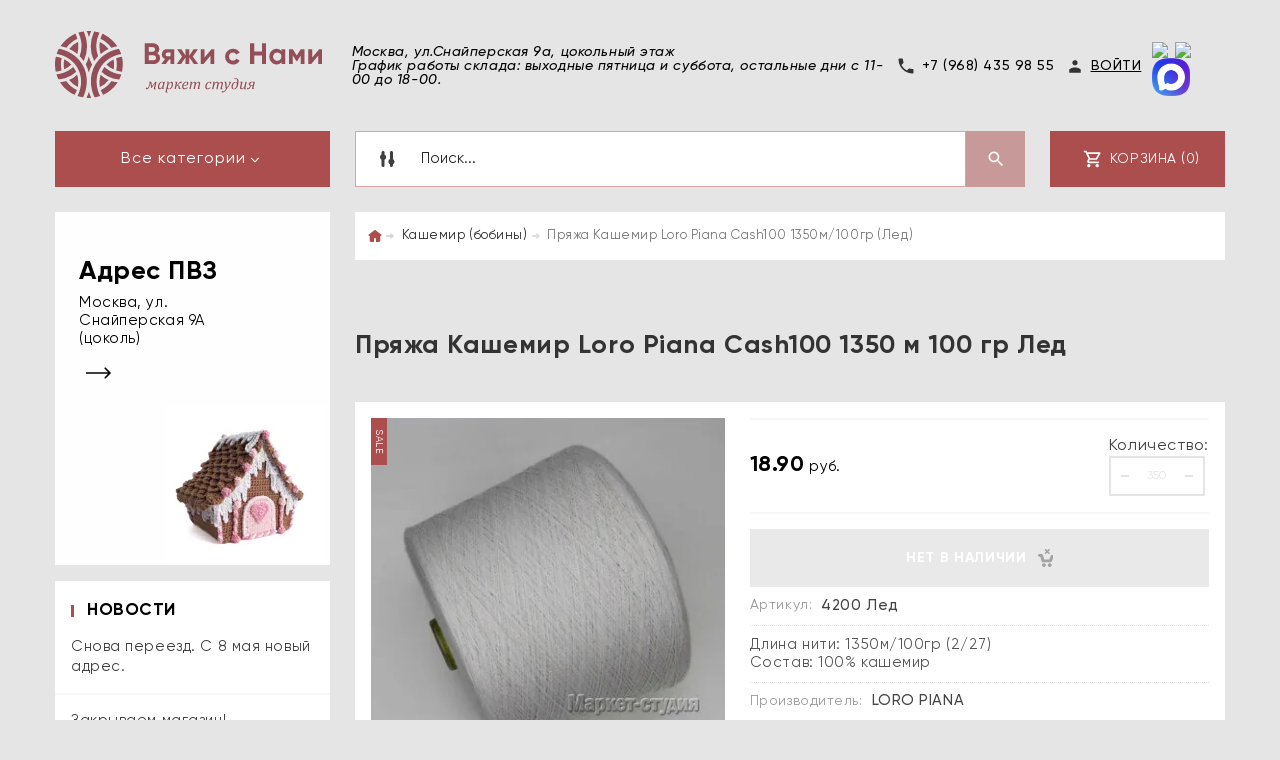

--- FILE ---
content_type: text/html; charset=utf-8
request_url: https://rykodeli.ru/shop/product/pryazha-ehlista-kupit-4200
body_size: 26059
content:

	<!doctype html><html lang="ru"><head><meta charset="utf-8"><meta name="robots" content="all"><title>Пряжа Кашемир Loro Piana Cash100  цвет Лед | &quot;Вяжи с нами&quot; Интернет-магазин пряжи, спиц и товаров для рукоделия, покупки оптом и в розницу, доставка по России и СНГ</title>
<!-- assets.top -->
<meta property="og:title" content="Пряжа Кашемир Loro Piana Cash100  1350 м 100 гр Лед">
<meta name="twitter:title" content="Пряжа Кашемир Loro Piana Cash100  1350 м 100 гр Лед">
<meta property="og:description" content="Пряжа Кашемир Loro Piana Cash100  1350м/100гр (Лед)">
<meta name="twitter:description" content="Пряжа Кашемир Loro Piana Cash100  1350м/100гр (Лед)">
<meta property="og:image" content="https://rykodeli.ru/thumb/2/RgGcUirC8T6Ki64o3r2cCA/350r350/d/pryazha-ehlista-kupit-4200.jpg">
<meta name="twitter:image" content="https://rykodeli.ru/thumb/2/RgGcUirC8T6Ki64o3r2cCA/350r350/d/pryazha-ehlista-kupit-4200.jpg">
<meta property="og:image:type" content="image/jpeg">
<meta property="og:image:width" content="350">
<meta property="og:image:height" content="350">
<meta property="og:type" content="website">
<meta property="og:url" content="https://rykodeli.ru/shop/product/pryazha-ehlista-kupit-4200">
<meta property="og:site_name" content="Маркет-студия Вяжи с нами">
<meta property="fb:pages" content="https://www.facebook.com/rykodeli.ru/">
<meta name="twitter:card" content="summary">
<!-- /assets.top -->
<meta name="description" content="Пряжа Кашемир Loro Piana Cash100  1350м/100гр (Лед)"><meta name="keywords" content="пряжа элиста купить"><meta name="SKYPE_TOOLBAR" content="SKYPE_TOOLBAR_PARSER_COMPATIBLE"><meta name="viewport" content="width=device-width, initial-scale=1.0, maximum-scale=1.0, user-scalable=no"><meta name="format-detection" content="telephone=no"><meta http-equiv="x-rim-auto-match" content="none"><meta id="themeColor" name="theme-color" content=""><link rel="stylesheet" href="/t/v270/images/fonts/fonts.css"><link rel="stylesheet" href="/g/css/styles_articles_tpl.css"><script src="/g/libs/jquery/1.10.2/jquery.min.js"></script><script src="/t/v270/images/js/jquery.chosen.min.js"></script><meta name="yandex-verification" content="668b072c82724464" />
<meta name="yandex-verification" content="e1832c638950e0ad" />
<meta name="yandex-verification" content="e1832c638950e0ad" />
<meta name="yandex-verification" content="b26e166a91278a87" />
<meta name="yandex-verification" content="b26e166a91278a87" />
<meta name="yandex-verification" content="ad07bd110a5689db" />
<link rel='stylesheet' type='text/css' href='/shared/highslide-4.1.13/highslide.min.css'/>
<script type='text/javascript' src='/shared/highslide-4.1.13/highslide-full.packed.js'></script>
<script type='text/javascript'>
hs.graphicsDir = '/shared/highslide-4.1.13/graphics/';
hs.outlineType = null;
hs.showCredits = false;
hs.lang={cssDirection:'ltr',loadingText:'Загрузка...',loadingTitle:'Кликните чтобы отменить',focusTitle:'Нажмите чтобы перенести вперёд',fullExpandTitle:'Увеличить',fullExpandText:'Полноэкранный',previousText:'Предыдущий',previousTitle:'Назад (стрелка влево)',nextText:'Далее',nextTitle:'Далее (стрелка вправо)',moveTitle:'Передвинуть',moveText:'Передвинуть',closeText:'Закрыть',closeTitle:'Закрыть (Esc)',resizeTitle:'Восстановить размер',playText:'Слайд-шоу',playTitle:'Слайд-шоу (пробел)',pauseText:'Пауза',pauseTitle:'Приостановить слайд-шоу (пробел)',number:'Изображение %1/%2',restoreTitle:'Нажмите чтобы посмотреть картинку, используйте мышь для перетаскивания. Используйте клавиши вперёд и назад'};</script>

            <!-- 46b9544ffa2e5e73c3c971fe2ede35a5 -->
            <script src='/shared/s3/js/lang/ru.js'></script>
            <script src='/shared/s3/js/common.min.js'></script>
        <link rel='stylesheet' type='text/css' href='/shared/s3/css/calendar.css' /><link rel="icon" href="/favicon.ico" type="image/x-icon">

<!--s3_require-->
<link rel="stylesheet" href="/g/basestyle/1.0.1/user/user.css" type="text/css"/>
<link rel="stylesheet" href="/g/basestyle/1.0.1/user/user.red.css" type="text/css"/>
<script type="text/javascript" src="/g/basestyle/1.0.1/user/user.js" async></script>
<!--/s3_require-->

<link rel='stylesheet' type='text/css' href='/t/images/__csspatch/1/patch.css'/>

<!--s3_goal-->
<script src="/g/s3/goal/1.0.0/s3.goal.js"></script>
<script>new s3.Goal({map:[], goals: [], ecommerce:[{"ecommerce":{"detail":{"products":[{"id":"2066826104","name":"Пряжа Кашемир Loro Piana Cash100  1350м/100гр (Лед)","price":18.9,"brand":"LORO PIANA","category":"Вся пряжа/Кашемир (бобины)/100% Кашемир"}]}}}]});</script>
<!--/s3_goal-->




	<link rel="stylesheet" type="text/css" href="/t/v270/images/css/theme.less.css">
<script type="text/javascript" src="/g/printme.js"></script>
<script type="text/javascript" src="/g/shop2v2/default/js/tpl.js"></script>
<script type="text/javascript" src="/g/shop2v2/default/js/baron.min.js"></script>
<script type="text/javascript" src="/t/v270/images/js/shop2.2.js"></script>
<script type="text/javascript">shop2.init({"productRefs": {"1512939704":{"cena_ukazana_za":{"1 \u0433\u0440\u0430\u043c\u043c":["2066826104"]},"type_pryazha":{"63434303":["2066826104"]},"dlina":{"1350":["2066826104"]},"ves_motka":{"64536903":["2066826104"]},"metraz":{"1350\u043c\/100\u0433\u0440":["2066826104"]},"sostav_text":{"100% \u043a\u0430\u0448\u0435\u043c\u0438\u0440":["2066826104"]},"sostav":{"61146503":["2066826104"]},"color_text":{"\u041b\u0435\u0434":["2066826104"]},"color":{"61044903":["2066826104"]},"razmer_spits":{"61261703":["2066826104"]}},"1864194403":{"osobennost_":{"\u043b\u0435\u0441\u043a\u0430 \u043d\u0435 \u0438\u043c\u0435\u0435\u0442 \u043f\u0430\u043c\u044f\u0442\u0438\/ \u0440\u0430\u0437\u043c\u0435\u0440 \u0441\u043f\u0438\u0446 \u043d\u0430\u043d\u0435\u0441\u0435\u043d \u043b\u0430\u0437\u0435\u0440\u043e\u043c":["1344923909","2796850003","2796887603","2796887803","2796888003","2796899003","2796899203"]},"artikul":{"6016-10":["1344923909","2796899203"],"6016-0":["2796850003"],"6016-6":["2796887603"],"6016-7":["2796887803"],"6016-8":["2796888003"],"6016-9":["2796899003"]},"razmer_spic":{"65645603":["2796850003"],"65647203":["2796887603"],"65647403":["2796887803"],"65647603":["2796888003"],"65647803":["2796899003"],"65648003":["2796899203"],"65648203":["1344923909"]},"dlina_spic_":{"11 \u0441\u043c":["1344923909","2796850003","2796887603","2796887803","2796888003","2796899003","2796899203"]},"dlina_leski_":{"40 \u0441\u043c\/ \u043c\u0435\u0442\u0430\u043b\u043b\u0438\u0447\u0435\u0441\u043a\u0438\u0439 \u0442\u0440\u043e\u0441 \u043e\u0431\u0442\u044f\u043d\u0443\u0442\u044b\u0439 \u043d\u0435\u0439\u043b\u043e\u043d\u043e\u043c":["1344923909","2796850003","2796887603","2796887803","2796888003","2796899003","2796899203"]},"material":{"65826003":["1344923909","2796850003","2796887603","2796887803","2796888003","2796899003","2796899203"]}},"1362486203":{"osobennost_":{"\u0420\u0430\u0437\u043c\u0435\u0440 \u0441\u043f\u0438\u0446 \u043d\u0430\u043d\u0435\u0441\u0435\u043d \u043b\u0430\u0437\u0435\u0440\u043e\u043c":["2788961203","2788961603","2788961803"]},"artikul":{"7040-9":["2788961203"],"7040-10,5":["2788961603"],"7040-10,75":["2788961803"]},"razmer_spic":{"65647803":["2788961203"],"65648203":["2788961603"],"65648403":["2788961803"]},"dlina_spic_":{"13 \u0441\u043c":["2788961203","2788961603","2788961803"]},"dlina_leski_":{"100 \u0441\u043c\/ \u043c\u0435\u0442\u0430\u043b\u043b\u0438\u0447\u0435\u0441\u043a\u0438\u0439 \u0442\u0440\u043e\u0441 \u043e\u0431\u0442\u044f\u043d\u0443\u0442\u044b\u0439 \u043d\u0435\u0439\u043b\u043e\u043d\u043e\u043c.":["2788961203","2788961603","2788961803"]},"material":{"65826003":["2788961203","2788961603","2788961803"]}},"1362487603":{"osobennost_":{"\u043b\u0435\u0441\u043a\u0430 \u043d\u0435 \u0438\u043c\u0435\u0435\u0442 \u043f\u0430\u043c\u044f\u0442\u0438\/ \u0440\u0430\u0437\u043c\u0435\u0440 \u0441\u043f\u0438\u0446 \u043d\u0430\u043d\u0435\u0441\u0435\u043d \u043b\u0430\u0437\u0435\u0440\u043e\u043c":["2788983203","2788983403","2788983603","2788983803"]},"artikul":{"7047-9":["2788983203"],"7047-10":["2788983403"],"7047-10,5":["2788983603"],"7047-10,75":["2788983803"]},"razmer_spic":{"65647803":["2788983203"],"65648003":["2788983403"],"65648203":["2788983603"],"65648403":["2788983803"]},"dlina_spic_":{"13 \u0441\u043c":["2788983203","2788983403","2788983603","2788983803"]},"dlina_leski_":{"120 \u0441\u043c\/ \u043c\u0435\u0442\u0430\u043b\u043b\u0438\u0447\u0435\u0441\u043a\u0438\u0439 \u0442\u0440\u043e\u0441 \u043e\u0431\u0442\u044f\u043d\u0443\u0442\u044b\u0439 \u043d\u0435\u0439\u043b\u043e\u043d\u043e\u043c":["2788983203","2788983403","2788983603","2788983803"]},"material":{"65826003":["2788983203","2788983403","2788983603","2788983803"]}},"593288903":{"poslednaa_bobina":{"570":["762656303"]},"cena_ukazana_za":{"1 \u0433\u0440\u0430\u043c\u043c":["762656303"]}},"730861503":{"cena_ukazana_za":{"1 \u0433\u0440\u0430\u043c\u043c":["936769303"]}},"734524503":{"cena_ukazana_za":{"1 \u0433\u0440\u0430\u043c\u043c":["941650503"]}},"875585303":{"cena_ukazana_za":{"1 \u0433\u0440\u0430\u043c\u043c":["1117281503"]}},"1153997100":{"cena_ukazana_za":{"1 \u0433\u0440\u0430\u043c\u043c":["1460347100"]}},"1153997500":{"cena_ukazana_za":{"1 \u0433\u0440\u0430\u043c\u043c":["1460347500"]}},"505048903":{"artikul":{"7123-6":["454578902"],"7123-00":["648281903"],"7123-3":["648609903"]},"razmer_spic":{"65645803":["648281903"],"65646603":["648609903"],"65647203":["454578902"]},"dlina_spic_":{"5 \u0441\u043c \u0438 8 \u0441\u043c":["454578902","648281903","648609903"]},"material":{"65826003":["454578902","648281903","648609903"]},"dlina_leski":{"75793103":["454578902","648281903","648609903"]}},"1162692709":{"artikul":{"7606-S":["1398186709"]},"dlina_leski_":{"15\u0441\u043c":["1398186709"]}},"874426505":{"razmer_spic":{"65645603":["1143410305"]}},"744938003":{"razmer_kleevye":{"31075003":["874485403"],"31075203":["1209654203"],"31075403":["1448971203"]}},"898495803":{"razmer_kleevye":{"41326203":["1036007803"]}},"1017707203":{"razmer_kleevye":{"41326203":["1209590603"]}}},"apiHash": {"getPromoProducts":"dbca9c5f72b9541efb1ee16bced7f26e","getSearchMatches":"a104532c6fe04b987aae5fd202289040","getFolderCustomFields":"1ea4214638b8a1cd094c413b30719aee","getProductListItem":"3a7556bfa26575c56f4526a01102205e","cartAddItem":"3a394186a8d4739ac40b78862c81ae66","cartRemoveItem":"11b65dcf968ae3ea99e1328dd4071920","cartUpdate":"8c0367c7a40ea2d174517fa796e0841f","cartRemoveCoupon":"5c7db2332c8ac4bcb7af06bdba8f5b9c","cartAddCoupon":"f40b3d35f97363931c467d7fb93b1591","deliveryCalc":"8d4f229b9cbd7d9ef93b1a73856d0295","printOrder":"8f8570c984622533d5c6cbc1c4237453","cancelOrder":"99ebabeab05c918d377261385eca90e2","cancelOrderNotify":"a1ab33ebbe0928cbcb42f9cfa12d6fef","repeatOrder":"24f8cb44645c1ed0c48f756319987623","paymentMethods":"4b03cd16405266e6805c823f652cbfb4","compare":"cd87b408613f78ceb709468ae2823b36"},"verId": 1510410,"mode": "product","step": "","uri": "/shop","IMAGES_DIR": "/d/","my": {"list_picture_enlarge":true,"accessory":"\u0410\u043a\u0441\u0441\u0435\u0441\u0441\u0443\u0430\u0440\u044b","kit":"\u041d\u0430\u0431\u043e\u0440","recommend":"\u0420\u0435\u043a\u043e\u043c\u0435\u043d\u0434\u0443\u0435\u043c\u044b\u0435","similar":"\u041f\u043e\u0445\u043e\u0436\u0438\u0435","modification":"\u041c\u043e\u0434\u0438\u0444\u0438\u043a\u0430\u0446\u0438\u0438","unique_values":true,"pricelist_options_toggle":true,"image_cart_width":"368","image_cart_height":"564","buy_btn_view":true},"maps_yandex_key":"","maps_google_key":""});</script>
<style type="text/css">.product-item-thumb {width: 272px;}.product-item-thumb .product-image, .product-item-simple .product-image {height: 330px;width: 272px;}.product-item-thumb .product-amount .amount-title {width: 176px;}.product-item-thumb .product-price {width: 222px;}.shop2-product .product-side-l {width: 180px;}.shop2-product .product-image {height: 180px;width: 180px;}.shop2-product .product-thumbnails li {width: 50px;height: 50px;}</style><link rel="stylesheet" href="/t/v270/images/css/theme_site.css"><!--[if lt IE 10]><script src="/g/libs/ie9-svg-gradient/0.0.1/ie9-svg-gradient.min.js"></script><script src="/g/libs/jquery-placeholder/2.0.7/jquery.placeholder.min.js"></script><script src="/g/libs/jquery-textshadow/0.0.1/jquery.textshadow.min.js"></script><script src="/g/s3/misc/ie/0.0.1/ie.js"></script><![endif]--><!--[if lt IE 9]><script src="/g/libs/html5shiv/html5.js"></script><![endif]--><link rel="stylesheet" href="/t/v270/images/css/patch.css"><link rel="stylesheet" href="/t/v270/images/site.addons.scss.css"></head><body><div class="site-wrapper"><div class="fixed-btn-block-wr"><div class="callback-fixed-btn"><span></span></div><div class="go_up"></div></div><div class="callback-form-wr"><div class="callback-form-in"><div class="tpl-anketa" data-api-url="/-/x-api/v1/public/?method=form/postform&param[form_id]=8863403" data-api-type="form">
	<div class="title">Обратная связь</div>	<form method="post" action="/">
	<input type="hidden" name="form_id" value="8863403">
	<input type="hidden" name="tpl" value="db:form.minimal.tpl">
			<div class="tpl-field">Уважаемые покупатели, внимание! На период распродажи время на обработку заявок увеличивается. Приоритет отдается сформированным заказам на сайте в порядке очереди. Пожалуйста, примите это во внимание!</div>
			    <div class="tpl-field type-text field-required">
				<div class="field-title">Ваше имя: <span class="field-required-mark">*</span></div>
						<div class="field-value">
      				<input required type="text" size="30" maxlength="100" value="" name="d[1]" placeholder="Ваше имя"/>
                      </div>
    </div>
    		    <div class="tpl-field type-text field-required">
				<div class="field-title">Ваш E-mail: <span class="field-required-mark">*</span></div>
						<div class="field-value">
      				<input required type="text" size="30" maxlength="100" value="" name="d[2]" placeholder="Ваш E-mail"/>
                      </div>
    </div>
    		    <div class="tpl-field type-phone field-required">
				<div class="field-title">Ваш телефон: <span class="field-required-mark">*</span></div>
						<div class="field-value">
      				<input required type="text" size="30" maxlength="100" value="" name="d[3]" placeholder="Ваш телефон"/>
                      </div>
    </div>
    		    <div class="tpl-field type-checkbox">
						<div class="field-value">
      				<label><input type="checkbox" value="Да" name="d[4]" />Хочу заказать пряжу, но возникли проблемы</label>
		              </div>
    </div>
    		    <div class="tpl-field type-checkbox">
						<div class="field-value">
      				<label><input type="checkbox" value="Да" name="d[5]" />У меня вопрос по уже сделанному заказу</label>
		              </div>
    </div>
    		    <div class="tpl-field type-checkbox">
						<div class="field-value">
      				<label><input type="checkbox" value="Да" name="d[6]" />Я оптовый покупатель</label>
		              </div>
    </div>
    	
	
	<div class="tpl-field tpl-field-button">
		<button type="submit" class="tpl-form-button">Отправить</button>
	</div>

	<re-captcha data-captcha="recaptcha"
     data-name="captcha"
     data-sitekey="6LcYvrMcAAAAAKyGWWuW4bP1De41Cn7t3mIjHyNN"
     data-lang="ru"
     data-rsize="invisible"
     data-type="image"
     data-theme="light"></re-captcha></form>
			</div>
</div></div><div class="top-line-wr"><div class="top-line-in"><div class="menu-blocks-btn"></div><div class="mobile-menu-blocks-wr"><div class="mobile-menu-blocks-in"><div class="mobile-menu-blocks-in-title"><span>Меню</span> <span class="close-btn"></span></div></div></div><div class="top-line-right"></div></div></div>
		<script>
			var panelColor = $('.top-line-wr').css('backgroundColor');
			$('#themeColor').attr('content', panelColor);
		</script>
		<div class="site-wrapper-in"><header role="banner" class="site-header" ><div class="site-header-in"><div class="company-block"><a class="company-logo" href="https://rykodeli.ru"  title="На главную страницу"><img src=/thumb/2/JxwWTfNglyuMnJhRtSnVHA/320r/d/logo_horizontal.svg alt="/"></a></div><div class="company-contacts"><div class="top-address">Москва, ул.Снайперская 9а, цокольный этаж<br />
График работы склада: выходные пятница и суббота, остальные дни с 11-00 до 18-00.</div><div class="top-phone"><a href="tel:+7 (968) 435 98 55">+7 (968) 435 98 55</a></div><div class="login-box"><div class="block-user-wr">
	<div class="login-block-btn ">Войти</div>
	<div class="block-body">
		<div class="block-body-in">
			<div class="block-body-in-title"><span>Мой кабинет</span><span class="close-btn"></span></div>
							<form method="post" action="/users">
					<input type="hidden" name="mode" value="login">
					<div class="field name">
						<label class="field-title" for="login">Логин</label>
						<label class="input"><input type="text" name="login" id="login" tabindex="1" value=""></label>
					</div>
					<div class="field password clear-self">
						<label class="field-title" for="password">Пароль</label>
						<label class="input"><input type="password" name="password" id="password" tabindex="2" value=""></label>
					</div>
					<div class="field links">
						<button type="submit" class="btn-variant1"><span>Войти</span></button>
						<a href="/users/forgot_password" class="forgot">Забыли пароль?</a>
					</div>
						<a href="/users/register" class="register">Регистрация</a>
				<re-captcha data-captcha="recaptcha"
     data-name="captcha"
     data-sitekey="6LcYvrMcAAAAAKyGWWuW4bP1De41Cn7t3mIjHyNN"
     data-lang="ru"
     data-rsize="invisible"
     data-type="image"
     data-theme="light"></re-captcha></form>
					</div>
	</div>
</div></div><div class="s_networks"><a href="https://t.me/vyazhisnamirf" target="_blank"><img src="/thumb/2/dUuhT5HuUw2M5ECFQIytdA/r/d/fgs16_telegram_rounded.svg" alt="Telegram" /></a><a href="https://vk.com/knit_with_us" target="_blank"><img src="/thumb/2/RzzsgmAiRiU1az7dF3-Vkg/r/d/fgs16_vk-cl-bg.svg" alt="ВКонтакте" /></a><a href="https://max.ru/u/f9LHodD0cOIBbeL9Fz001SwWsXdeFwtU70Bjipur5LbUMpeaswPYAIN5CZ8" target="_blank"><img src="/thumb/2/-owL1FMWjObvTWbiVpCkwQ/r/d/max.png" alt="MAX" /></a></div></div></div></header> <!-- .site-header --><div class="search-cart-block-wr" ><div class="search-cart-block-in"><div class="site_sidebar folder-block-btn-wr"><div class="folder-block-btn btn_toggle btn-variant1 "><span>Все категории</span></div></div><div class="search-block-wr "><div class="search-block-desk-btn"></div><div class="search-block-in"><div class="search-block-in2"><div class="search-block-in-title"><span>Поиск</span><span class="close-btn"></span></div><div class="site-search-wr"><form action="/shop/search" enctype="multipart/form-data" method="get" class="site-search-form clear-self"><input type="text" class="search-text" name="search_text" value="" onBlur="this.placeholder=this.placeholder==''?'Поиск...':this.placeholder" onFocus="this.placeholder=this.placeholder=='Поиск...'?'':this.placeholder;" placeholder="Поиск..." /><input type="submit" class="search-but" value=""/><re-captcha data-captcha="recaptcha"
     data-name="captcha"
     data-sitekey="6LcYvrMcAAAAAKyGWWuW4bP1De41Cn7t3mIjHyNN"
     data-lang="ru"
     data-rsize="invisible"
     data-type="image"
     data-theme="light"></re-captcha></form></div>    
    
<div class="search-online-store">
<div class="block-title"></div>
<div class="block-body">
<form class="dropdown" action="/shop/search" enctype="multipart/form-data">
    <input type="hidden" name="sort_by" value="">
        <div class="row search_price range_slider_wrapper field opened">
        <div class="row-title field-title"><span>Цена</span></div>
        <div class="field-body">
            <div class="price_range clear-self">
                <span class="low-wr"><span>от</span> <input name="s[price][min]" type="text" size="5" class="small low" value="0" /></span>
                <span class="hight-wr"><span>до</span> <input name="s[price][max]" type="text" size="5" class="small hight" data-max="200000" value="200000" /></span>
            </div>
            <div class="input_range_slider"></div>
        </div>
    </div>
    
            <div class="field text ">
            <label class="field-title" for="s[name]"><span>Название</span></label>
            <div class="field-body">
                <label class="input"><input type="text" name="s[name]" id="s[name]" value=""></label>
            </div>
        </div>
    
            <div class="field text ">
            <label class="field-title" for="s[article"><span>Артикул</span></label>
            <div class="field-body">
                <label class="input"><input type="text" name="s[article]" id="s[article" value=""></label>
            </div>
        </div>
    
            <div class="field text ">
            <label class="field-title" for="search_text"><span>Текст</span></label>
            <div class="field-body">
                <label class="input"><input type="text" name="search_text" id="search_text"  value=""></label>
            </div>
        </div>
        
            <div class="field select ">
            <span class="field-title"><span>Выберите категорию</span></span>
            <div class="field-body">
<select name="s[folder_id]" id="s[folder_id]">
<option value="">Все</option>
<option value="416525303">Вся пряжа</option>
<option value="331054803">Пряжа в мотках</option>
<option value="410806403">&raquo; Mafil</option>
<option value="471022503">Нить Эластан</option>
<option value="141369003">Шелк (бобины)</option>
<option value="169276203">&raquo; Пряжа с шелком</option>
<option value="134640003">Кашемир (бобины)</option>
<option value="169216003">&raquo; 100% Кашемир</option>
<option value="166273403">&raquo; Кашемир с мериносом</option>
<option value="169215603">&raquo; Кашемир с шелком</option>
<option value="169215803">&raquo; Кашемир с хлопком</option>
<option value="173982603">&raquo; Кашемир с добавками</option>
<option value="141373003">Лён (бобины)</option>
<option value="169216603">&raquo; Пряжа со льном</option>
<option value="134640603">Меринос (бобины)</option>
<option value="169216203">&raquo; 100% Меринос</option>
<option value="169215403">&raquo; Полушерсть</option>
<option value="169216403">&raquo; Меринос с добавками</option>
<option value="134639803">Мохер (бобины)</option>
<option value="169217403">&raquo; Мохер более 50%</option>
<option value="169217603">&raquo; Мохер менее 50%</option>
<option value="457188303">Норка</option>
<option value="96887708">&raquo; Добавочная нить эластан</option>
<option value="399628303">Шерсть 100% (бобины)</option>
<option value="141369403">Вискоза, Люрекс, Фасонная, Пайетки</option>
<option value="325613505">&raquo; Пайетки</option>
<option value="325613305">&raquo; Фасонная</option>
<option value="325612905">&raquo; Вискоза</option>
<option value="325613105">&raquo; Люрекс</option>
<option value="134640803">Альпака (бобины)</option>
<option value="399628103">Як</option>
<option value="399627903">Верблюд</option>
<option value="134640403">Смесовая пряжа (бобины)</option>
<option value="134639603">Твид (бобины)</option>
<option value="134640203">Ангора (бобины)</option>
<option value="134639403">Хлопок (бобины)</option>
<option value="169217003">&raquo; Хлопок 100%</option>
<option value="169216803">&raquo; Пряжа с хлопком</option>
<option value="140181702">Пуговицы</option>
<option value="67617102">&raquo; Пряжка для платка</option>
<option value="143998403">Стразы Asfour Crystal</option>
<option value="150588003">&raquo; Пришивные</option>
<option value="150587803">&raquo; Клеевые горячей фиксации</option>
<option value="150641203">&raquo; Клеевые (без клея)</option>
<option value="363844803">Книги и журналы</option>
<option value="164092603">Спицы</option>
<option value="164092803">&raquo; Спицы ChiaoGoo</option>
<option value="164093803">&raquo; &raquo; Спицы круговые ChiaoGoo</option>
<option value="165312603">&raquo; &raquo; &raquo; Бамбук ChiaoGoo</option>
<option value="165312803">&raquo; &raquo; &raquo; Металл ChiaoGoo</option>
<option value="164094003">&raquo; &raquo; Спицы чулочные ChiaoGoo</option>
<option value="165312203">&raquo; &raquo; &raquo; Бамбук ChiaoGoo</option>
<option value="165312403">&raquo; &raquo; &raquo; Металл ChiaoGoo</option>
<option value="332800003">&raquo; &raquo; Спицы съемные и лески ChiaoGoo</option>
<option value="164094603">&raquo; &raquo; Наборы спиц ChiaoGoo</option>
<option value="170049403">&raquo; &raquo; Аксессуары ChiaoGoo</option>
<option value="164093003">&raquo; Спицы ADDI</option>
<option value="164094203">&raquo; &raquo; Спицы круговые ADDI</option>
<option value="164094403">&raquo; &raquo; Спицы чулочные ADDI</option>
<option value="67613902">Термоаппликации и Нашивки</option>
<option value="169218403">Аксессуары, Иглы, Резинки</option>
<option value="325613905">&raquo; Аксессуары</option>
<option value="67639902">&raquo; Иглы</option>
<option value="325614305">&raquo; Резинки</option>
<option value="164093203">Крючки</option>
<option value="164093603">&raquo; Крючки ADDI</option>
<option value="452849903">Помпоны</option>
<option value="232759307">Булавки</option>
</select>
            </div>
        </div>

        <div id="shop2_search_custom_fields"></div>
    
        <div id="shop2_search_global_fields">
        
													    </div>
                <div class="field select ">
            <span class="field-title"><span>Производитель</span></span>
            <div class="field-body">
<select name="s[vendor_id]">
<option value="">Все</option>          
<option value="16834003">16292604</option>
<option value="16834203">16292605</option>
<option value="16834403">16292606</option>
<option value="16834603">16292607</option>
<option value="16834803">16292608</option>
<option value="16835003">16292609</option>
<option value="16835203">16292610</option>
<option value="16835403">16292611</option>
<option value="16835603">16292612</option>
<option value="16835803">16292613</option>
<option value="16836003">16292614</option>
<option value="16836203">16292615</option>
<option value="16836403">16292616</option>
<option value="16836603">16292617</option>
<option value="16836803">16292618</option>
<option value="16837003">16292619</option>
<option value="16837203">16292620</option>
<option value="16837403">16292621</option>
<option value="16837603">16292622</option>
<option value="16837803">16292623</option>
<option value="16838003">16292624</option>
<option value="49812108">9438003</option>
<option value="8336203">A.F.</option>
<option value="37153903">Accademia</option>
<option value="16940803">Addi</option>
<option value="15922003">ALPACA</option>
<option value="18919705">Alpes</option>
<option value="8766003">AMICO SOFT</option>
<option value="16558003">Anny Blatt</option>
<option value="8335203">ARIANNA</option>
<option value="8746803">ASFOUR</option>
<option value="9337003">ASFOUR CRYSTAL</option>
<option value="9015003">AVIA</option>
<option value="28548703">Baba</option>
<option value="16859803">BBB Filati</option>
<option value="8336803">BE.MI.VA</option>
<option value="8765003">BE.MI.VA.</option>
<option value="53430300">Biagioli  Modesto</option>
<option value="11853403">BIAGIOLI MODESTO</option>
<option value="54046905">Biagiolo Modesto</option>
<option value="8330803">BIELLA YARN</option>
<option value="9014603">BOGNOLO COLOR</option>
<option value="8333403">BOTTO GIUSEPPE</option>
<option value="8332203">BOTTO GUISEPPE</option>
<option value="8332803">BOTTO POALA</option>
<option value="27620703">Brunello Cucinelli</option>
<option value="4433104">Buratti</option>
<option value="8334603">CAPRICCI</option>
<option value="7382603">CARIAGGI</option>
<option value="34516303">Cariaggi Premium</option>
<option value="11249706">Casa Del Filato</option>
<option value="9319203">CASA DEL FILATO PRATO-ITALY</option>
<option value="9014403">CASTA DEL FILATO</option>
<option value="11720003">ChiaoGoo</option>
<option value="12157603">CHINA</option>
<option value="17781003">Classic Knit</option>
<option value="9911403">Cloudlet</option>
<option value="8335803">COFIL</option>
<option value="4433304">Cottoni-Ficio</option>
<option value="12406003">CREAFIL</option>
<option value="22939702">CTF</option>
<option value="33197102">Cucinelli</option>
<option value="53430100">Dell'oliva</option>
<option value="4970704">Di. Ve</option>
<option value="22154104">Di. Ve Garda</option>
<option value="7381403">DI.VE</option>
<option value="7361203">DI.VE S.P.A</option>
<option value="8763803">DIVE</option>
<option value="4433504">Donatella</option>
<option value="8330403">E MIROGLIO</option>
<option value="4632303">E. Miroglio23</option>
<option value="12405803">E.MIROGLIO</option>
<option value="7380603">ECAFIL</option>
<option value="8332403">EMILCOTONI</option>
<option value="38003703">Esia</option>
<option value="13329203">EUCALAN Канада</option>
<option value="14568203">FABIFIL</option>
<option value="7360203">Fabricio Conti S.P.A</option>
<option value="7383203">FABRIZIO CONTI</option>
<option value="7002305">Falconeri</option>
<option value="9319803">FASHION MILL</option>
<option value="16064003">FIGLI DI UGO</option>
<option value="14568403">FIGLI DI VGO</option>
<option value="9014203">FIL-3</option>
<option value="10731003">FIL. LIFE</option>
<option value="9320203">FILARTEX</option>
<option value="9772203">FILATI</option>
<option value="7382403">FILATI BIAGIOLI MODESTO</option>
<option value="9320803">FILATI ITALY</option>
<option value="31356803">Filati Naturali</option>
<option value="7381003">FILATI RICCIO</option>
<option value="7361003">Filati Ricio</option>
<option value="54133603">Filato</option>
<option value="7381603">FILATO CASTORE</option>
<option value="7379403">FILATURA APITTINE</option>
<option value="31356403">Filatura Cardata Biagoli Modesto</option>
<option value="16895603">Filatura Cervinia</option>
<option value="16559203">Filatura di Crosa</option>
<option value="11049203">FILATURA DI GRIGNASCO</option>
<option value="8764803">FILATURA DI POLLONE</option>
<option value="9320603">FILATURA DI TRIVERO</option>
<option value="11049403">FILATURA DI.VE</option>
<option value="15921403">FILATURA PAPI FABIO</option>
<option value="8335003">FILATURA POWER</option>
<option value="30333701">Filcom</option>
<option value="8336603">FILCOMPANY</option>
<option value="54047105">Filconeri</option>
<option value="61825509">FILIDEA</option>
<option value="36697705">Filitali</option>
<option value="49952106">Filitali-Lab</option>
<option value="8333003">FILITALY LAB</option>
<option value="15922203">FILITALY-LAB</option>
<option value="8763603">FILIVIVI FOLCO</option>
<option value="7381803">FILMAR</option>
<option value="30103503">Filore</option>
<option value="30333501">Filosophi</option>
<option value="4432904">Filosophy</option>
<option value="7380803">FILPUCCI</option>
<option value="32476501">Firenze</option>
<option value="9772003">FLORE</option>
<option value="16557803">Fonty</option>
<option value="27620103">Frozen</option>
<option value="50163908">FULLONICA</option>
<option value="31356603">G&amp;G</option>
<option value="21960803">Gariaggi</option>
<option value="43405507">GITIBI FILATI</option>
<option value="8765803">GRIGNASCO</option>
<option value="22739903">Gruppo Filpucci</option>
<option value="8331003">GTI</option>
<option value="3487103">Hasegawa</option>
<option value="16926003">Hemline</option>
<option value="17779603">HEMLINE Австралия</option>
<option value="8330003">HF</option>
<option value="15920803">HF ITALY</option>
<option value="7382003">IAFIL</option>
<option value="7379203">IGEA</option>
<option value="8337203">ILARIA</option>
<option value="34382103">Ilaria Aurora</option>
<option value="9942803">ILARIA CALENZANO</option>
<option value="16556603">ILLARIA</option>
<option value="49952506">Iloveyou</option>
<option value="8333203">INCA TOPS</option>
<option value="16556403">IncaTops</option>
<option value="9772403">INDUSTRIA ITALIANA FILATY</option>
<option value="16064203">INTIFIL</option>
<option value="8334003">INWOOL</option>
<option value="41339303">Itali</option>
<option value="8336403">ITALY</option>
<option value="27620303">Italy Naturali</option>
<option value="8764403">J. C. RENNIE</option>
<option value="11767803">J.C.RENNIE</option>
<option value="16557203">Katia</option>
<option value="32099103">KnitPro</option>
<option value="16557603">KNOLL YARNS</option>
<option value="8330203">LAGOPOLANE</option>
<option value="16558603">LAMANA</option>
<option value="22154304">Lamswool</option>
<option value="7360603">LANA GATTO</option>
<option value="9771803">LANAR</option>
<option value="7380003">LANE CARDATE</option>
<option value="16559003">Lane Grawitz</option>
<option value="8334803">LANECARDATE</option>
<option value="66378909">LANECARDATE CANBERRA</option>
<option value="8330603">LANEROSSI</option>
<option value="7379003">LANIFICIO DEL'OLIVO</option>
<option value="8764003">LANIFICIO DELL OLIVO</option>
<option value="43709107">LANIFICIO DELL`OLIVO SPA</option>
<option value="7360403">Lenapiu Italia S.P.A</option>
<option value="7378803">LINEAPIU</option>
<option value="7382203">LINGIEME KIRMAN</option>
<option value="8335403">LINSIEME</option>
<option value="10730803">LORA &amp; FESTA</option>
<option value="8765203">LORA &amp;FESTA</option>
<option value="41339103">Lora Piana</option>
<option value="7380203">LORA&amp;FESTA</option>
<option value="8331403">LORO PIANA</option>
<option value="49952306">Lory</option>
<option value="8765603">LUIGI BOTTO</option>
<option value="38173705">Luxury</option>
<option value="16557403">Madam Tricote Paris</option>
<option value="16558803">MADEIRA</option>
<option value="36579403">Mafil</option>
<option value="8332603">MANIFATTURA SESIA</option>
<option value="8332003">MANIFATTURE TESSILI BRESCIANE</option>
<option value="8334403">MERINANGORA</option>
<option value="8334203">MILLEFILI</option>
<option value="7381203">MILLI FILLI</option>
<option value="8764203">MISSONI</option>
<option value="8335603">MISTER JOE</option>
<option value="16558203">Mondial</option>
<option value="9320403">MONTI COLOR</option>
<option value="1603907">MUST</option>
<option value="9014803">NARD FILATI</option>
<option value="8333803">NARDI</option>
<option value="11049003">NARDI SOC. DI GEST</option>
<option value="8331603">NATURAL FANTASY</option>
<option value="10730403">NATURAL FANTAZY</option>
<option value="41338703">Naturali Italiani</option>
<option value="7379603">NEW MILL</option>
<option value="7179803">NEW MILL S.P.A</option>
<option value="7379803">OLIMPIAS</option>
<option value="12157403">OTTOBRE</option>
<option value="9772603">OVERFIL</option>
<option value="51119504">Pail</option>
<option value="7382803">PAPI FABIO</option>
<option value="7383403">PECCI FILATI</option>
<option value="27620503">Pecci Filati Firenze</option>
<option value="10730603">PECCI FILATY</option>
<option value="21618702">Peru</option>
<option value="4970304">Pettere</option>
<option value="29831505">Pinori</option>
<option value="8337003">PINORI FILATI</option>
<option value="62415905">Poli Peli</option>
<option value="8336003">POOL FILATI</option>
<option value="34516503">Power Smirha</option>
<option value="15921803">PRISMA</option>
<option value="31705103">Profilo</option>
<option value="90593500">PRUM</option>
<option value="90593900">PRYM</option>
<option value="15922403">PUCCI ENRICO&amp;RICCARDO</option>
<option value="9320003">RAUMER</option>
<option value="10730203">RICIGNOLO</option>
<option value="41338903">Rigo</option>
<option value="16133803">RISIGNOLO</option>
<option value="11249506">Roberto</option>
<option value="27619903">Rowan</option>
<option value="15921003">SAFIL</option>
<option value="16896603">SAMARKAND</option>
<option value="8333603">SANFILO</option>
<option value="36503603">SATO SENI</option>
<option value="8765403">SCHOELLER</option>
<option value="16558403">Schulana</option>
<option value="16292603">SEAM</option>
<option value="7383003">SESIA</option>
<option value="10367003">SETIKA</option>
<option value="33197302">Silvedd</option>
<option value="33196902">Silvedd Luxury</option>
<option value="8766403">SINFLEX</option>
<option value="22739703">Sudwoollgroup</option>
<option value="15921603">T&amp;D</option>
<option value="8331203">TODD AND DUNKAN</option>
<option value="8766203">TODD&amp;DUNCAN</option>
<option value="15921203">TOLLEGNO</option>
<option value="9348003">TOLLEGNO 1900</option>
<option value="43444507">TORCITURA DI DOMASO</option>
<option value="66378709">Toscano Lodan</option>
<option value="9319403">TOSCANO S.R.L.</option>
<option value="4970504">Trama</option>
<option value="15920603">TWIN</option>
<option value="16557003">Valeri di Roma</option>
<option value="16857403">Valeria di Roma</option>
<option value="16940603">Wellcraft</option>
<option value="8331803">YARN</option>
<option value="7360803">Zegna Baruffa</option>
<option value="7380403">ZEGNA BARUFFA</option>
<option value="9319603">ZEN</option>
<option value="16207403">Италия</option>
<option value="13329603">Канада</option>
<option value="33621503">Китай</option>
<option value="32460303">Москва</option>
<option value="13330203">Россия</option>
<option value="11768003">СARIAGGI</option>
<option value="34100703">Тайвань</option>
<option value="4632503">Турция</option>
<option value="33031903">Япония</option>
</select>
            </div>
        </div>
                <div class="field select ">
            <span class="field-title"><span>Новинка</span></span>
            <div class="field-body">
<select name="s[new]">
<option value="">Все</option>
<option value="1">да</option>
<option value="0">нет</option>
</select>
            </div>
        </div>
    
            <div class="field select ">
            <span class="field-title"><span>Спецпредложение</span></span>
            <div class="field-body">
<select name="s[special]">
<option value="">Все</option>
<option value="1">да</option>
<option value="0">нет</option>
</select>
            </div>
        </div>
    
            <div class="field select">
            <span class="field-title"><span>Результатов на странице</span></span>
            <div class="field-body">
                <select name="s[products_per_page]">
<option value="5">5</option>
<option value="20">20</option>
<option value="35">35</option>
<option value="50">50</option>
<option value="65">65</option>
<option value="80">80</option>
<option value="95">95</option>
                </select>
            </div>
        </div>
    
    <div class="submit">
        <button type="submit" class="search-btn btn-variant1">Найти</button>
    </div>
<re-captcha data-captcha="recaptcha"
     data-name="captcha"
     data-sitekey="6LcYvrMcAAAAAKyGWWuW4bP1De41Cn7t3mIjHyNN"
     data-lang="ru"
     data-rsize="invisible"
     data-type="image"
     data-theme="light"></re-captcha></form>
</div>
</div><!-- Search Form --></div></div></div><div id="shop2-cart-preview" class="my-cart-body-wr">
		<div class="btn my-cart-title">
		<span>Корзина (0)</span>
	</div>
	<div class="my-cart-body">
		<div class="my-cart-body-in">
			<div class="my-cart-body-in-title"><span>Корзина</span><span class="close-btn"></span></div>
							<div>Ваша корзина пуста</div>
	                </div>
	</div>
</div><!-- Cart Preview --></div></div><div class="site-container"><aside role="complementary" class="site_sidebar site-sidebar left  viewedBlockNone "><div class="folders-block-wr toggle_body"><div class="folders-block-in"><ul class="folders-ul"><li><a href="/pryazha" ><span>Вся пряжа</span></a></li><li><a href="/pryazha-v-motkakh" ><span>Пряжа в мотках</span></a><ul class="level-2"><li><a href="/internet-magazin_pryazhi-vyazhi-s-nami/folder/mafil" ><span>Mafil</span></a></li></ul></li><li><a href="/shop/folder/nit-elastan" ><span>Нить Эластан</span></a></li><li><a href="/pryazha-italyanskij-shelk" ><span>Шелк (бобины)</span></a><ul class="level-2"><li><a href="/internet-magazin_pryazhi-vyazhi-s-nami/pryazha-s-shelkom" ><span>Пряжа с шелком</span></a></li></ul></li><li class="opened"><a href="/pryazha-kashemir-internet-magazin" ><span>Кашемир (бобины)</span></a><ul class="level-2"><li class="opened active"><a href="/internet-magazin_pryazhi-vyazhi-s-nami/pryazha-kashemir-100-procentov" ><span>100% Кашемир</span></a></li><li><a href="/internet-magazin_pryazhi-vyazhi-s-nami/pryazha-merinos-s-kashemirom" ><span>Кашемир с мериносом</span></a></li><li><a href="/internet-magazin_pryazhi-vyazhi-s-nami/kupit-kashemir-i-shelk-v-moskve" ><span>Кашемир с шелком</span></a></li><li><a href="/internet-magazin_pryazhi-vyazhi-s-nami/pryazha-hlopok-s-kashemirom-v-moskve" ><span>Кашемир с хлопком</span></a></li><li><a href="/internet-magazin_pryazhi-vyazhi-s-nami/folder/kashemir-s-dobavkami" ><span>Кашемир с добавками</span></a></li></ul></li><li><a href="/pryazha-len-kupit" ><span>Лён (бобины)</span></a><ul class="level-2"><li><a href="/pryazha-so-lnom" ><span>Пряжа со льном</span></a></li></ul></li><li><a href="/merinosovaya-pryazha-internet-magazin" ><span>Меринос (бобины)</span></a><ul class="level-2"><li><a href="/internet-magazin_pryazhi-vyazhi-s-nami/pryazha-100-merinos-kupit" ><span>100% Меринос</span></a></li><li><a href="/internet-magazin_pryazhi-vyazhi-s-nami/kupit-pryazhu-polusherst" ><span>Полушерсть</span></a></li><li><a href="/internet-magazin_pryazhi-vyazhi-s-nami/nitki-merinos-kupit" ><span>Меринос с добавками</span></a></li></ul></li><li><a href="/pryazha-dlya-vyazaniya-moher" ><span>Мохер (бобины)</span></a><ul class="level-2"><li><a href="/internet-magazin_pryazhi-vyazhi-s-nami/kupit-pryazhu-moher-70-60" ><span>Мохер более 50%</span></a></li><li><a href="/internet-magazin_pryazhi-vyazhi-s-nami/moher-menee-50-procentov" ><span>Мохер менее 50%</span></a></li></ul></li><li><a href="/shop/folder/norka" ><span>Норка</span></a><ul class="level-2"><li><a href="/folder/dobavochnaya-nit-elastan" ><span>Добавочная нить эластан</span></a></li></ul></li><li><a href="/internet-magazin_pryazhi-vyazhi-s-nami/folder/sherst-100-bobiny" ><span>Шерсть 100% (бобины)</span></a></li><li><a href="/fasonnaya-pryazha" ><span>Вискоза, Люрекс, Фасонная, Пайетки</span></a><ul class="level-2"><li><a href="/shop/folder/pajetki" ><span>Пайетки</span></a></li><li><a href="/shop/folder/fasonnaya" ><span>Фасонная</span></a></li><li><a href="/shop/folder/viskoza" ><span>Вискоза</span></a></li><li><a href="/shop/folder/lyureks" ><span>Люрекс</span></a></li></ul></li><li><a href="/pryazha-alpaka-internet-magazin" ><span>Альпака (бобины)</span></a></li><li><a href="/internet-magazin_pryazhi-vyazhi-s-nami/folder/yak" ><span>Як</span></a></li><li><a href="/internet-magazin_pryazhi-vyazhi-s-nami/folder/verblyud" ><span>Верблюд</span></a></li><li><a href="/pryazha-smesovaya-kupit" ><span>Смесовая пряжа (бобины)</span></a></li><li><a href="/pryazha-tvid-bobina" ><span>Твид (бобины)</span></a></li><li><a href="/pryazha-sherst-angora" ><span>Ангора (бобины)</span></a></li><li><a href="/pryazha-hlopok-italiya" ><span>Хлопок (бобины)</span></a><ul class="level-2"><li><a href="/internet-magazin_pryazhi-vyazhi-s-nami/100-procentov-hlopok" ><span>Хлопок 100%</span></a></li><li><a href="/internet-magazin_pryazhi-vyazhi-s-nami/pryazha-dlya-vyazaniya-s-hlopkom" ><span>Пряжа с хлопком</span></a></li></ul></li><li><a href="/shop/folder/pugovicy" ><span>Пуговицы</span></a><ul class="level-2"><li><a href="/shop/folder/nashivki" ><span>Пряжка для платка</span></a></li></ul></li><li><a href="/strazy-asfour-crystal" ><span>Стразы Asfour Crystal</span></a><ul class="level-2"><li><a href="/prishivnye-strazy-internet-magazin" ><span>Пришивные</span></a></li><li><a href="/kleevye-strazy" ><span>Клеевые горячей фиксации</span></a></li><li><a href="/strazy-kleevye-kupit-v-moskve" ><span>Клеевые (без клея)</span></a></li></ul></li><li><a href="/luchshie-knigi-i-zhurnaly-po-vyazaniyu" ><span>Книги и журналы</span></a></li><li><a href="/spitsy-dlya-vyazaniya-chiaogoo-addi" ><span>Спицы</span></a><ul class="level-2"><li><a href="/spitsy-chiaogoo" ><span>Спицы ChiaoGoo</span></a><ul class="level-3"><li><a href="/internet-magazin_pryazhi-vyazhi-s-nami/folder/spitsy-krugovyye" ><span>Спицы круговые ChiaoGoo</span></a><ul class="level-4"><li><a href="/internet-magazin_pryazhi-vyazhi-s-nami/folder/bambuk-1" ><span>Бамбук ChiaoGoo</span></a></li><li><a href="/internet-magazin_pryazhi-vyazhi-s-nami/folder/metall-1" ><span>Металл ChiaoGoo</span></a></li></ul></li><li><a href="/internet-magazin_pryazhi-vyazhi-s-nami/folder/spitsy-chulochnyye" ><span>Спицы чулочные ChiaoGoo</span></a><ul class="level-4"><li><a href="/internet-magazin_pryazhi-vyazhi-s-nami/folder/bambuk" ><span>Бамбук ChiaoGoo</span></a></li><li><a href="/internet-magazin_pryazhi-vyazhi-s-nami/folder/metall" ><span>Металл ChiaoGoo</span></a></li></ul></li><li><a href="/internet-magazin_pryazhi-vyazhi-s-nami/folder/spitsy-s-yemnyye-chiaogoo" ><span>Спицы съемные и лески ChiaoGoo</span></a></li><li><a href="/internet-magazin_pryazhi-vyazhi-s-nami/folder/nabor-spits" ><span>Наборы спиц ChiaoGoo</span></a></li><li><a href="/internet-magazin_pryazhi-vyazhi-s-nami/folder/chiaogoo" ><span>Аксессуары ChiaoGoo</span></a></li></ul></li><li><a href="/spitsy-addi" ><span>Спицы ADDI</span></a><ul class="level-3"><li><a href="/internet-magazin_pryazhi-vyazhi-s-nami/folder/spitsy-krugovyye-1" ><span>Спицы круговые ADDI</span></a></li><li><a href="/internet-magazin_pryazhi-vyazhi-s-nami/folder/spitsy-chulochnyye-1" ><span>Спицы чулочные ADDI</span></a></li></ul></li></ul></li><li><a href="/shop/folder/termoapplikacii" ><span>Термоаппликации и Нашивки</span></a></li><li><a href="/internet-magazin_pryazhi-vyazhi-s-nami/aksessuary-dlya-vyazaniya-kupit" ><span>Аксессуары, Иглы, Резинки</span></a><ul class="level-2"><li><a href="/shop/folder/aksessuary" ><span>Аксессуары</span></a></li><li><a href="/shop/folder/igly-bulavki" ><span>Иглы</span></a></li><li><a href="/shop/folder/rezinki" ><span>Резинки</span></a></li></ul></li><li><a href="/kryuchki" ><span>Крючки</span></a><ul class="level-2"><li><a href="/kryuchki-addi" ><span>Крючки ADDI</span></a></li></ul></li><li><a href="/shop/folder/pompony" ><span>Помпоны</span></a></li><li><a href="/shop/folder/bulavki" ><span>Булавки</span></a></li></ul></div></div><div class="edit-block-wr"><a href="/adresa-magazinov-vyazaniya"><span class="edit-block-body-wr"><span class="edit-block-title">Адрес ПВЗ</span><span class="edit-block-body"><p>Москва, ул. Снайперская 9А (цоколь)</p></span></span><span class="edit-block-pic"><img src=/thumb/2/spb97LYpOfzsX7F1RUsCNw/275c353/d/domik.jpg alt="/"></span></a></div><div class="news-wrap"><div class="news-name clear-self">Новости</div><div class="news-block-wr"><div class="news-block"><time class="news-date" datetime=""></time><a href="/novosti/news_post/snova-pereezd-s-8-maya-novyj-adres" class="news-title">Снова переезд. С 8 мая новый адрес.</a></div><div class="news-block"><time class="news-date" datetime=""></time><a href="/novosti/news_post/zakryvaem-magazin-likvidiruem-tovar" class="news-title">Закрываем магазин! Ликвидируем товар!</a></div><div class="news-block"><time class="news-date" datetime=""></time><a href="/novosti/news_post/grafik-raboty-v-prazdniki" class="news-title">График работы в праздники</a></div></div><a href="/novosti" class="all-news">Все новости</a></div><a href="/skachat-prays-listy" class="file-btn"><span>Скачать прайс-лист</span></a><nav class="menu-left-wr"><ul class="menu-left"><li><a href="/market-studiya-vyazhi-s-nami-pryazha-iz-italii" >О компании</a></li><li><a href="/adresa-magazinov-vyazaniya" >Контакты</a></li><li><a href="/kupit-pryazha-s-dostavkoj-po-rossii" >Доставка и оплата</a></li><li><a href="/obuchenie-vyazaniyu-v-moskve" >Обучение</a></li><li><a href="/novosti" >Новости</a></li><li><a href="/aktsii" >Акции</a></li><li><a href="/izdeliya-iz-nashej-pryazhi" >Изделия из нашей пряжи</a></li><li><a href="/users" >Регистрация на сайте</a></li></ul></nav></aside> <!-- .site-sidebar.left --><main role="main" class="site-main"><div class="site-main__inner" itemscope itemtype="http://schema.org/Product"><div class="path-wrapper">
<div class="site-path" data-url="/"><a href="/"><span>Главная</span></a> <a href="/pryazha-kashemir-internet-magazin"><span>Кашемир (бобины)</span></a> <span>Пряжа Кашемир Loro Piana Cash100  1350м/100гр (Лед)</span></div></div><h1 class="main-title" itemprop="name">Пряжа Кашемир Loro Piana Cash100  1350 м 100 гр Лед</h1><div class="site-content-body bgNone">
	<div class="shop2-cookies-disabled shop2-warning hide"></div>
	
	
	
		
							
			
							
			
							
			
		
					<div class="shop2-product-mode-wr">
	<form 
		method="post" 
		action="/shop?mode=cart&amp;action=add" 
		accept-charset="utf-8"
		class="product-shop2 clear-self">

		<input type="hidden" name="kind_id" value="2066826104"/>
		<input type="hidden" name="product_id" value="1512939704"/>
		<input type="hidden" name="meta" value='{&quot;cena_ukazana_za&quot;:&quot;1 \u0433\u0440\u0430\u043c\u043c&quot;,&quot;type_pryazha&quot;:63434303,&quot;dlina&quot;:1350,&quot;ves_motka&quot;:[&quot;64536903&quot;],&quot;metraz&quot;:&quot;1350\u043c\/100\u0433\u0440&quot;,&quot;sostav_text&quot;:&quot;100% \u043a\u0430\u0448\u0435\u043c\u0438\u0440&quot;,&quot;sostav&quot;:[&quot;61146503&quot;],&quot;color_text&quot;:&quot;\u041b\u0435\u0434&quot;,&quot;color&quot;:[&quot;61044903&quot;,&quot;61046303&quot;],&quot;razmer_spits&quot;:[&quot;61261703&quot;,&quot;61262103&quot;,&quot;61262503&quot;,&quot;61262903&quot;,&quot;61263303&quot;,&quot;61263503&quot;]}'/>
		
		<div class="product-l-side-wr">
			<div class="product-l-side">
				<div class="product-label">
										<div class="product-spec">Sale</div>				</div>
				<div class="product-image" title="Пряжа Кашемир Loro Piana Cash100  1350м/100гр (Лед)">
										<div>
						<a href="/d/pryazha-ehlista-kupit-4200.jpg" itemprop="contentUrl" data-size="800x582">
		                <img src="/thumb/2/6Qo9t_oTcYIBrm2xGnlnHw/368r564/d/pryazha-ehlista-kupit-4200.jpg" itemprop="image" />
		                </a>
		            </div>
	                	                                </div>


	            
									<div class="yashare">
						<script type="text/javascript" src="https://yandex.st/share/share.js" charset="utf-8"></script>
						
						<style type="text/css">
							div.yashare span.b-share a.b-share__handle img,
							div.yashare span.b-share a.b-share__handle span {
								background-image: url("https://yandex.st/share/static/b-share-icon.png");
							}
						</style>
						 <script type="text/javascript">(function() {
						  if (window.pluso)if (typeof window.pluso.start == "function") return;
						  if (window.ifpluso==undefined) { window.ifpluso = 1;
						    var d = document, s = d.createElement('script'), g = 'getElementsByTagName';
						    s.type = 'text/javascript'; s.charset='UTF-8'; s.async = true;
						    s.src = ('https:' == window.location.protocol ? 'https' : 'http')  + '://share.pluso.ru/pluso-like.js';
						    var h=d[g]('body')[0];
						    h.appendChild(s);
						  }})();</script>
					  	
						<div class="pluso" data-background="transparent" data-options="small,square,line,horizontal,nocounter,theme=04" data-services="vkontakte,facebook,twitter,odnoklassniki,moimir,google"></div>
					</div>
							</div>
		</div>
		<div class="product-r-side">
			
							<div class="add-form">
					<div class="product-price" itemprop="offers" itemscope itemtype="http://schema.org/Offer">
							<div class="price-current ">
		<strong itemprop="price">18.90</strong> руб.			</div>
		<meta itemprop="priceCurrency" content="RUB">							
					</div>
						<div class="product-amount">
									<div class="amount-title">Количество:</div>
										<div class="shop2-product-amount disabled">
				<button type="button" disabled="disabled">&#8722;</button><input type="text" maxlength="4" disabled="disabled" value="350" /><button type="button" disabled="disabled">&#43;</button>
			</div>
			</div>

				</div>
				
			<button class="shop2-product-btn type-3 notavailable" disabled="disabled" type="submit">
			<span>Нет в наличии</span>
		</button>
	

<input type="hidden" value="Пряжа Кашемир Loro Piana Cash100  1350м/100гр (Лед)" name="product_name" />
<input type="hidden" value="https://rykodeli.ru/shop/product/pryazha-ehlista-kupit-4200" name="product_link" />
										
							
	<div class="product-article "><span class="param-title">Артикул:</span> <span class="param-value">4200 Лед</span></div>
			
						<div class="new_labels">
																					</div>	
			
                        <div class="product-anonce">
                Длина нити: 1350м/100гр (2/27)<br />
Состав: 100% кашемир
            </div>
                        
			<div class="details-product">
				<ul class="product-options"><li class="even"><div class="option-title">Производитель:</div><div class="option-body"><a href="/internet-magazin_pryazhi-vyazhi-s-nami/vendor/loro-piana">LORO PIANA</a></div></li><li class="odd"><div class="option-title">Цена указана за:</div><div class="option-body">1 грамм </div></li><li class="even"><div class="option-title">Рекомендуемый размер спиц (мм):</div><div class="option-body">2, 2.5, 3, 3.5, 4, 4.5</div></li></ul>				
			<div class="product-compare">
			<label>
				<span class="checkbox-style"></span>
				<input type="checkbox" value="2066826104"/>
				Добавить к сравнению
			</label>
		</div>
		
				
				<div class="shop2-clear-container"></div>
			</div>
		</div>
	<re-captcha data-captcha="recaptcha"
     data-name="captcha"
     data-sitekey="6LcYvrMcAAAAAKyGWWuW4bP1De41Cn7t3mIjHyNN"
     data-lang="ru"
     data-rsize="invisible"
     data-type="image"
     data-theme="light"></re-captcha></form><!-- Product -->
		



	<div id="product_tabs" class="shop-product-data">
					<ul class="shop-product-tabs">
				<li class="active-tab"><a href="#shop2-tabs-2"><span>Описание</span></a></li><li ><a href="#shop2-tabs-01"><span>Отзывы</span></a></li>
			</ul>

						<div class="shop-product-desc">
				
				
								<div class="desc-area active-area" id="shop2-tabs-2" itemprop="description">
					<p>Длина нити: 1350 м/100 гр (2/27)</p>

<p>Состав: 100% кашемир</p>

<p>Отматываем нужное Вам количество пряжи при условии, что на бобине останется не менее 400 гр!</p>

<p>Все цены на сайте указаны за 100гр. 1=100гр.</p>

<p>По Вашему желанию, производим размот на несколько конусов с доплатой по 35 р за каждые 100 гр. плюс стоимость конуса 30р.</p>
					<div class="shop2-clear-container"></div>
				</div>
								
								
				
																															
				
								<div class="desc-area " id="shop2-tabs-01">
                    	
	
	
					<form method="post" class="tpl-form tpl-auth" action="/users/login" method="post">
		
	<div class="tpl-left">
		<div class="tpl-field">
			<div class="tpl-title">Введите Ваш e-mail:</div>
			<div class="tpl-value">
				<input type="text" name="login" value="" />
			</div>
		</div>

		<div class="tpl-field">
			<div class="tpl-title">Введите Ваш пароль:</div>
			<div class="tpl-value input_password">
			<label class="passwr"><input class="pull-left" type="password" name="password" /></label>
			<button class="tpl-button pull-right" type="submit">Войти</button>
			</div>
		</div>

		<div class="tpl-field">
			<label class="tpl-title">
			<input type="checkbox" name="password" onclick="this.value=(this.value=='0'?'1':'0');" value="0" name="remember" />
				Запомнить меня
			</label>
		</div>
		
					<div class="tpl-field">
				<a href="/users/register">Регистрация</a>
			</div>
			</div>

	<div class="tpl-right">
		<div class="tpl-field">Если Вы уже зарегистрированы на нашем сайте, но забыли пароль или Вам не пришло письмо подтверждения, воспользуйтесь формой восстановления пароля.</div>
		
		<div class="tpl-field">
			<a class="btn gray tpl-button" href="/users/forgot_password">Восстановить пароль</a>
		</div>
	</div>
<re-captcha data-captcha="recaptcha"
     data-name="captcha"
     data-sitekey="6LcYvrMcAAAAAKyGWWuW4bP1De41Cn7t3mIjHyNN"
     data-lang="ru"
     data-rsize="invisible"
     data-type="image"
     data-theme="light"></re-captcha></form>		
	                    <div class="shop2-clear-container"></div>
                </div>
                			</div><!-- Product Desc -->
		
					<div class="shop2-product-tags">
				<span>теги:</span>
				<div>
											<a href="/shop/tag/%D0%BB%D0%BE%D1%80%D0%BE+%D0%BF%D0%B8%D0%B0%D0%BD%D0%B0">лоро пиана</a>, 											<a href="/shop/tag/%D0%BA%D0%B0%D1%88%D0%B5%D0%BC%D0%B8%D1%80+100">кашемир 100</a>, 											<a href="/shop/tag/%D0%BA%D0%B0%D1%88%D0%B5%D0%BC%D0%B8%D1%80+%D1%82%D0%BE%D0%BD%D0%BA%D0%B8%D0%B9">кашемир тонкий</a>, 											<a href="/shop/tag/%D0%BA%D0%B0%D1%88%D0%B5%D0%BC%D0%B8%D1%80">кашемир</a>, 											<a href="/shop/tag/%D0%BA%D0%B0%D1%88%D0%B5%D0%BC%D0%B8%D1%80%D0%BE%D0%B2%D0%B0%D1%8F+%D0%BD%D0%B8%D1%82%D1%8C">кашемировая нить</a>, 											<a href="/shop/tag/%D0%BA%D0%B0%D1%88%D0%B5%D0%BC%D0%B8%D1%80+%D0%BF%D1%80%D1%8F%D0%B6%D0%B0">кашемир пряжа</a>, 											<a href="/shop/tag/%D1%82%D0%BE%D0%BF+%D0%BA%D0%B0%D1%88%D0%B5%D0%BC%D0%B8%D1%80">топ кашемир</a>									</div>
			</div>
				<div class="shop2-clear-container"></div>
	</div>
	<a href="javascript:shop2.back()" class="white-btn shop2-btn-back">Назад</a>
</div>
	
			<h4 class="shop2-collection-header">
							Похожие
					</h4>
		<div class="shop-group-kinds">
			<div class="shop-group-kinds-collection">
										
<div class="shop-kind-item">
		<form method="post" action="/shop?mode=cart&amp;action=add" accept-charset="utf-8" class="shop-kind-item-in">
			<input type="hidden" name="kind_id" value="941650503" />
			<input type="hidden" name="product_id" value="734524503" />
			<input type="hidden" name="meta" value="{&quot;cena_ukazana_za&quot;:&quot;1 \u0433\u0440\u0430\u043c\u043c&quot;}" />
			<input type="hidden" name="amount" value="1" />

			<div class="product-image-wr">
	            <div class="product-image">
	                	                <div class="product-label">
                                                <div class="product-spec">Sale</div>	                </div>
	                	                	                    <a href="/shop/product/kashemirovaya-pryazha-dlya-ruchnogo-vyazaniya-3146">
	                        <img src="/thumb/2/YvYQ70dbSatCKwPKYw308w/272r330/d/kashemirovaya-pryazha-dlya-ruchnogo-vyazaniya-3146.jpg" alt="Пряжа Кашемир Ricignolo Winston 550м/100гр (Бурый)" title="Пряжа Кашемир Loro Piana Cash100  1350м/100гр (Лед)" />
	                    </a>
	                	            </div>
	        </div>

	        <div class="product-bot">
	            <div class="product-info-wr marginTop">
	                	                <div class="product-name"><a href="/shop/product/kashemirovaya-pryazha-dlya-ruchnogo-vyazaniya-3146">Пряжа Кашемир Ricignolo Winston 550м/100гр (Бурый)</a></div>
	                	                	            </div>
	            <div class="product-bot-right btnNone">
	                	                <div class="product-price">
							<div class="price-current question">
		<strong itemprop="price">13.93</strong> руб.			</div>
				<div class="shop2-product-discount-desc">
			ЛИКВИДАЦИЯ ТОВАРА -30%
		</div>
		<meta itemprop="priceCurrency" content="RUB">	                    	
		
	<div class="price-old">
		<span>
			<span class="">
				<strong>19.90</strong>
									руб.							</span>
		</span>
						<span class="question">?</span>
		
		<div class="shop2-product-discount-desc">
									<p>
				Ликвидация склада 30%			</p>	
												<p>
						ЛИКВИДАЦИЯ ТОВАРА -30%
			</p>
					</div>
				
				
	</div>
	                </div>
	                	                	            </div>
	        </div>

		<re-captcha data-captcha="recaptcha"
     data-name="captcha"
     data-sitekey="6LcYvrMcAAAAAKyGWWuW4bP1De41Cn7t3mIjHyNN"
     data-lang="ru"
     data-rsize="invisible"
     data-type="image"
     data-theme="light"></re-captcha></form>
</div>										
<div class="shop-kind-item">
		<form method="post" action="/shop?mode=cart&amp;action=add" accept-charset="utf-8" class="shop-kind-item-in">
			<input type="hidden" name="kind_id" value="1117281503" />
			<input type="hidden" name="product_id" value="875585303" />
			<input type="hidden" name="meta" value="{&quot;cena_ukazana_za&quot;:&quot;1 \u0433\u0440\u0430\u043c\u043c&quot;}" />
			<input type="hidden" name="amount" value="1" />

			<div class="product-image-wr">
	            <div class="product-image">
	                	                <div class="product-label">
                                                <div class="product-spec">Sale</div>	                </div>
	                	                	                    <a href="/shop/product/vybrat-horoshuyu-pryazhu-2875">
	                        <img src="/thumb/2/wSgBJxbVrVCpYgnZjNCV9w/272r330/d/vybrat-horoshuyu-pryazhu-2875.jpg" alt="Пряжа Кашемир Cariaggi Jumping 4000м/100гр (Тыква)" title="Пряжа Кашемир Loro Piana Cash100  1350м/100гр (Лед)" />
	                    </a>
	                	            </div>
	        </div>

	        <div class="product-bot">
	            <div class="product-info-wr marginTop">
	                	                <div class="product-name"><a href="/shop/product/vybrat-horoshuyu-pryazhu-2875">Пряжа Кашемир Cariaggi Jumping 4000м/100гр (Тыква)</a></div>
	                	                	            </div>
	            <div class="product-bot-right btnNone">
	                	                <div class="product-price">
							<div class="price-current question">
		<strong itemprop="price">12.25</strong> руб.			</div>
				<div class="shop2-product-discount-desc">
			ЛИКВИДАЦИЯ ТОВАРА -30%
		</div>
		<meta itemprop="priceCurrency" content="RUB">	                    	
		
	<div class="price-old">
		<span>
			<span class="">
				<strong>17.50</strong>
									руб.							</span>
		</span>
						<span class="question">?</span>
		
		<div class="shop2-product-discount-desc">
									<p>
				Ликвидация склада 30%			</p>	
												<p>
						ЛИКВИДАЦИЯ ТОВАРА -30%
			</p>
					</div>
				
				
	</div>
	                </div>
	                	                	            </div>
	        </div>

		<re-captcha data-captcha="recaptcha"
     data-name="captcha"
     data-sitekey="6LcYvrMcAAAAAKyGWWuW4bP1De41Cn7t3mIjHyNN"
     data-lang="ru"
     data-rsize="invisible"
     data-type="image"
     data-theme="light"></re-captcha></form>
</div>										
<div class="shop-kind-item">
		<form method="post" action="/shop?mode=cart&amp;action=add" accept-charset="utf-8" class="shop-kind-item-in">
			<input type="hidden" name="kind_id" value="1460347100" />
			<input type="hidden" name="product_id" value="1153997100" />
			<input type="hidden" name="meta" value="{&quot;cena_ukazana_za&quot;:&quot;1 \u0433\u0440\u0430\u043c\u043c&quot;}" />
			<input type="hidden" name="amount" value="1" />

			<div class="product-image-wr">
	            <div class="product-image">
	                	                <div class="product-label">
                                                <div class="product-spec">Sale</div>	                </div>
	                	                	                    <a href="/shop/product/kupit-pryazhu-kashemir-dlya-ruchnogo-vyazaniya-2922">
	                        <img src="/thumb/2/hrCwErr4eIQ-EAWJL1FFZw/272r330/d/2922.jpg" alt="Пряжа Кашемир Cariaggi Premium 1800м/100гр (Бурый)" title="Пряжа Кашемир Loro Piana Cash100  1350м/100гр (Лед)" />
	                    </a>
	                	            </div>
	        </div>

	        <div class="product-bot">
	            <div class="product-info-wr marginTop">
	                	                <div class="product-name"><a href="/shop/product/kupit-pryazhu-kashemir-dlya-ruchnogo-vyazaniya-2922">Пряжа Кашемир Cariaggi Premium 1800м/100гр (Бурый)</a></div>
	                	                	            </div>
	            <div class="product-bot-right btnNone">
	                	                <div class="product-price">
							<div class="price-current question">
		<strong itemprop="price">15.40</strong> руб.			</div>
				<div class="shop2-product-discount-desc">
			ЛИКВИДАЦИЯ ТОВАРА -30%
		</div>
		<meta itemprop="priceCurrency" content="RUB">	                    	
		
	<div class="price-old">
		<span>
			<span class="">
				<strong>22.00</strong>
									руб.							</span>
		</span>
						<span class="question">?</span>
		
		<div class="shop2-product-discount-desc">
									<p>
				Ликвидация склада 30%			</p>	
												<p>
						ЛИКВИДАЦИЯ ТОВАРА -30%
			</p>
					</div>
				
				
	</div>
	                </div>
	                	                	            </div>
	        </div>

		<re-captcha data-captcha="recaptcha"
     data-name="captcha"
     data-sitekey="6LcYvrMcAAAAAKyGWWuW4bP1De41Cn7t3mIjHyNN"
     data-lang="ru"
     data-rsize="invisible"
     data-type="image"
     data-theme="light"></re-captcha></form>
</div>										
<div class="shop-kind-item">
		<form method="post" action="/shop?mode=cart&amp;action=add" accept-charset="utf-8" class="shop-kind-item-in">
			<input type="hidden" name="kind_id" value="762656303" />
			<input type="hidden" name="product_id" value="593288903" />
			<input type="hidden" name="meta" value="{&quot;poslednaa_bobina&quot;:&quot;570&quot;,&quot;cena_ukazana_za&quot;:&quot;1 \u0433\u0440\u0430\u043c\u043c&quot;}" />
			<input type="hidden" name="amount" value="1" />

			<div class="product-image-wr">
	            <div class="product-image">
	                	                <div class="product-label">
                                                <div class="product-spec">Sale</div>	                </div>
	                	                	                    <a href="/shop/product/pryazha-dlya-vyazaniya-puh-norki-700m/100gr-827-sakura">
	                        <img src="/thumb/2/t-ClgYfIg5z2LcWuOW1_rg/272r330/d/827.jpg" alt="Пряжа для вязания ПУХ НОРКИ 700м/100гр (Сакура)" title="Пряжа Кашемир Loro Piana Cash100  1350м/100гр (Лед)" />
	                    </a>
	                	            </div>
	        </div>

	        <div class="product-bot">
	            <div class="product-info-wr marginTop">
	                	                <div class="product-name"><a href="/shop/product/pryazha-dlya-vyazaniya-puh-norki-700m/100gr-827-sakura">Пряжа для вязания ПУХ НОРКИ 700м/100гр (Сакура)</a></div>
	                	                	            </div>
	            <div class="product-bot-right btnNone">
	                	                <div class="product-price">
							<div class="price-current question">
		<strong itemprop="price">3.90</strong> руб.			</div>
				<div class="shop2-product-discount-desc">
			ЛИКВИДАЦИЯ ТОВАРА -30%
		</div>
		<meta itemprop="priceCurrency" content="RUB">	                    	
		
	<div class="price-old">
		<span>
			<span class="">
				<strong>5.57</strong>
									руб.							</span>
		</span>
						<span class="question">?</span>
		
		<div class="shop2-product-discount-desc">
									<p>
				Ликвидация склада 30%			</p>	
												<p>
						ЛИКВИДАЦИЯ ТОВАРА -30%
			</p>
					</div>
				
				
	</div>
	                </div>
	                	                	            </div>
	        </div>

		<re-captcha data-captcha="recaptcha"
     data-name="captcha"
     data-sitekey="6LcYvrMcAAAAAKyGWWuW4bP1De41Cn7t3mIjHyNN"
     data-lang="ru"
     data-rsize="invisible"
     data-type="image"
     data-theme="light"></re-captcha></form>
</div>										
<div class="shop-kind-item">
		<form method="post" action="/shop?mode=cart&amp;action=add" accept-charset="utf-8" class="shop-kind-item-in">
			<input type="hidden" name="kind_id" value="1460347500" />
			<input type="hidden" name="product_id" value="1153997500" />
			<input type="hidden" name="meta" value="{&quot;cena_ukazana_za&quot;:&quot;1 \u0433\u0440\u0430\u043c\u043c&quot;}" />
			<input type="hidden" name="amount" value="1" />

			<div class="product-image-wr">
	            <div class="product-image">
	                	                <div class="product-label">
                                                <div class="product-spec">Sale</div>	                </div>
	                	                	                    <a href="/shop/product/kupit-kashemirovuyu-pryazhu-dlya-vyazaniya-2924">
	                        <img src="/thumb/2/SaDOGR22zu_ZwtnfzZ1HAQ/272r330/d/kupit-kashemirovuyu-pryazhu-dlya-vyazaniya-2924.jpg" alt="Пряжа Кашемир Cariaggi Premium 1800м/100гр (Черепица)" title="Пряжа Кашемир Loro Piana Cash100  1350м/100гр (Лед)" />
	                    </a>
	                	            </div>
	        </div>

	        <div class="product-bot">
	            <div class="product-info-wr marginTop">
	                	                <div class="product-name"><a href="/shop/product/kupit-kashemirovuyu-pryazhu-dlya-vyazaniya-2924">Пряжа Кашемир Cariaggi Premium 1800м/100гр (Черепица)</a></div>
	                	                	            </div>
	            <div class="product-bot-right btnNone">
	                	                <div class="product-price">
							<div class="price-current question">
		<strong itemprop="price">15.40</strong> руб.			</div>
				<div class="shop2-product-discount-desc">
			ЛИКВИДАЦИЯ ТОВАРА -30%
		</div>
		<meta itemprop="priceCurrency" content="RUB">	                    	
		
	<div class="price-old">
		<span>
			<span class="">
				<strong>22.00</strong>
									руб.							</span>
		</span>
						<span class="question">?</span>
		
		<div class="shop2-product-discount-desc">
									<p>
				Ликвидация склада 30%			</p>	
												<p>
						ЛИКВИДАЦИЯ ТОВАРА -30%
			</p>
					</div>
				
				
	</div>
	                </div>
	                	                	            </div>
	        </div>

		<re-captcha data-captcha="recaptcha"
     data-name="captcha"
     data-sitekey="6LcYvrMcAAAAAKyGWWuW4bP1De41Cn7t3mIjHyNN"
     data-lang="ru"
     data-rsize="invisible"
     data-type="image"
     data-theme="light"></re-captcha></form>
</div>										
<div class="shop-kind-item">
		<form method="post" action="/shop?mode=cart&amp;action=add" accept-charset="utf-8" class="shop-kind-item-in">
			<input type="hidden" name="kind_id" value="936769303" />
			<input type="hidden" name="product_id" value="730861503" />
			<input type="hidden" name="meta" value="{&quot;cena_ukazana_za&quot;:&quot;1 \u0433\u0440\u0430\u043c\u043c&quot;}" />
			<input type="hidden" name="amount" value="1" />

			<div class="product-image-wr">
	            <div class="product-image">
	                	                <div class="product-label">
                                                <div class="product-spec">Sale</div>	                </div>
	                	                	                    <a href="/shop/product/pryazha-len-kupit-2906">
	                        <img src="/thumb/2/sqiNSJi3RJagMS8JlPwMjg/272r330/d/pryazha-len-kupit-2906.jpg" alt="Пряжа Italy Season 500 м/100 гр (Зелень)" title="Пряжа Кашемир Loro Piana Cash100  1350м/100гр (Лед)" />
	                    </a>
	                	            </div>
	        </div>

	        <div class="product-bot">
	            <div class="product-info-wr marginTop">
	                	                <div class="product-name"><a href="/shop/product/pryazha-len-kupit-2906">Пряжа Italy Season 500 м/100 гр (Зелень)</a></div>
	                	                	            </div>
	            <div class="product-bot-right btnNone">
	                	                <div class="product-price">
							<div class="price-current question">
		<strong itemprop="price">2.45</strong> руб.			</div>
				<div class="shop2-product-discount-desc">
			ЛИКВИДАЦИЯ ТОВАРА -30%
		</div>
		<meta itemprop="priceCurrency" content="RUB">	                    	
		
	<div class="price-old">
		<span>
			<span class="">
				<strong>3.50</strong>
									руб.							</span>
		</span>
						<span class="question">?</span>
		
		<div class="shop2-product-discount-desc">
									<p>
				Ликвидация склада 30%			</p>	
												<p>
						ЛИКВИДАЦИЯ ТОВАРА -30%
			</p>
					</div>
				
				
	</div>
	                </div>
	                	                	            </div>
	        </div>

		<re-captcha data-captcha="recaptcha"
     data-name="captcha"
     data-sitekey="6LcYvrMcAAAAAKyGWWuW4bP1De41Cn7t3mIjHyNN"
     data-lang="ru"
     data-rsize="invisible"
     data-type="image"
     data-theme="light"></re-captcha></form>
</div>							</div>
		</div>
				<h4 class="shop2-collection-header">
							Акссессуары
					</h4>
		<div class="shop-group-kinds">
			<div class="shop-group-kinds-collection">
										
<div class="shop-kind-item">
		<form method="post" action="/shop?mode=cart&amp;action=add" accept-charset="utf-8" class="shop-kind-item-in">
			<input type="hidden" name="kind_id" value="1209667803" />
			<input type="hidden" name="product_id" value="1017737603" />
			<input type="hidden" name="meta" value="null" />
			<input type="hidden" name="amount" value="1" />

			<div class="product-image-wr">
	            <div class="product-image">
	                	                <div class="product-label">
                                                <div class="product-spec">Sale</div>	                </div>
	                	                	                    <a href="/krupnye-strazy">
	                        <img src="/thumb/2/yB6JEE17mAJf7tm2TVrwYw/272r330/d/a26.jpg" alt="Стразы SMOKED TOPAZ(Flat Back)" title="Пряжа Кашемир Loro Piana Cash100  1350м/100гр (Лед)" />
	                    </a>
	                	            </div>
	        </div>

	        <div class="product-bot">
	            <div class="product-info-wr marginTop">
	                	                <div class="product-name"><a href="/krupnye-strazy">Стразы SMOKED TOPAZ(Flat Back)</a></div>
	                	                	            </div>
	            <div class="product-bot-right btnNone">
	                	                <div class="product-price">
							<div class="price-current ">
		<strong itemprop="price">1&nbsp;400.00</strong> руб.			</div>
		<meta itemprop="priceCurrency" content="RUB">	                    	
	                </div>
	                	                	            </div>
	        </div>

		<re-captcha data-captcha="recaptcha"
     data-name="captcha"
     data-sitekey="6LcYvrMcAAAAAKyGWWuW4bP1De41Cn7t3mIjHyNN"
     data-lang="ru"
     data-rsize="invisible"
     data-type="image"
     data-theme="light"></re-captcha></form>
</div>										
<div class="shop-kind-item">
		<form method="post" action="/shop?mode=cart&amp;action=add" accept-charset="utf-8" class="shop-kind-item-in">
			<input type="hidden" name="kind_id" value="2788983203" />
			<input type="hidden" name="product_id" value="1362487603" />
			<input type="hidden" name="meta" value="{&quot;osobennost_&quot;:&quot;\u043b\u0435\u0441\u043a\u0430 \u043d\u0435 \u0438\u043c\u0435\u0435\u0442 \u043f\u0430\u043c\u044f\u0442\u0438\/ \u0440\u0430\u0437\u043c\u0435\u0440 \u0441\u043f\u0438\u0446 \u043d\u0430\u043d\u0435\u0441\u0435\u043d \u043b\u0430\u0437\u0435\u0440\u043e\u043c&quot;,&quot;artikul&quot;:&quot;7047-9&quot;,&quot;razmer_spic&quot;:&quot;65647803&quot;,&quot;dlina_spic_&quot;:&quot;13 \u0441\u043c&quot;,&quot;dlina_leski_&quot;:&quot;120 \u0441\u043c\/ \u043c\u0435\u0442\u0430\u043b\u043b\u0438\u0447\u0435\u0441\u043a\u0438\u0439 \u0442\u0440\u043e\u0441 \u043e\u0431\u0442\u044f\u043d\u0443\u0442\u044b\u0439 \u043d\u0435\u0439\u043b\u043e\u043d\u043e\u043c&quot;,&quot;material&quot;:[&quot;65826003&quot;]}" />
			<input type="hidden" name="amount" value="1" />

			<div class="product-image-wr">
	            <div class="product-image">
	                	                <div class="product-label">
                                                <div class="product-spec">Sale</div>	                </div>
	                	                	                    <a href="/internet-magazin_pryazhi-vyazhi-s-nami/product/spitsy-krugovyye-chiaogoo-kopiya-65">
	                        <img src="/thumb/2/9_QCUimZ53cy27z3b97__w/272r330/d/3.gif" alt="Спицы круговые ChiaoGoo 5,5 см" title="Пряжа Кашемир Loro Piana Cash100  1350м/100гр (Лед)" />
	                    </a>
	                	            </div>
	        </div>

	        <div class="product-bot">
	            <div class="product-info-wr marginTop">
	                	                <div class="product-name"><a href="/internet-magazin_pryazhi-vyazhi-s-nami/product/spitsy-krugovyye-chiaogoo-kopiya-65">Спицы круговые ChiaoGoo 5,5 см</a></div>
	                	                	            </div>
	            <div class="product-bot-right btnNone">
	                	                <div class="product-price">
							<div class="price-current ">
		<strong itemprop="price">1&nbsp;022.00</strong> руб.			</div>
		<meta itemprop="priceCurrency" content="RUB">	                    	
		
	<div class="price-old">
		<span>
			<span class="">
				<strong>1&nbsp;460.00</strong>
									руб.							</span>
		</span>
						
				
	</div>
	                </div>
	                	                	            </div>
	        </div>

		<re-captcha data-captcha="recaptcha"
     data-name="captcha"
     data-sitekey="6LcYvrMcAAAAAKyGWWuW4bP1De41Cn7t3mIjHyNN"
     data-lang="ru"
     data-rsize="invisible"
     data-type="image"
     data-theme="light"></re-captcha></form>
</div>										
<div class="shop-kind-item">
		<form method="post" action="/shop?mode=cart&amp;action=add" accept-charset="utf-8" class="shop-kind-item-in">
			<input type="hidden" name="kind_id" value="1209594203" />
			<input type="hidden" name="product_id" value="1017709603" />
			<input type="hidden" name="meta" value="null" />
			<input type="hidden" name="amount" value="1" />

			<div class="product-image-wr">
	            <div class="product-image">
	                	                <div class="product-label">
                                                <div class="product-spec">Sale</div>	                </div>
	                	                	                    <a href="/magazin-straz-v-moskve">
	                        <img src="/thumb/2/QpFcG4aZ-yqpYHx_FGaIyw/272r330/d/a35-crystal-crystal-636-prishivnye-lodochki.jpg" alt="Стразы CRYSTAL 636 Пришивные лодочки" title="Пряжа Кашемир Loro Piana Cash100  1350м/100гр (Лед)" />
	                    </a>
	                	            </div>
	        </div>

	        <div class="product-bot">
	            <div class="product-info-wr marginTop">
	                	                <div class="product-name"><a href="/magazin-straz-v-moskve">Стразы CRYSTAL 636 Пришивные лодочки</a></div>
	                	                	            </div>
	            <div class="product-bot-right btnNone">
	                	                <div class="product-price">
							<div class="price-current ">
		<strong itemprop="price">4&nbsp;980.00</strong> руб.			</div>
		<meta itemprop="priceCurrency" content="RUB">	                    	
	                </div>
	                	                	            </div>
	        </div>

		<re-captcha data-captcha="recaptcha"
     data-name="captcha"
     data-sitekey="6LcYvrMcAAAAAKyGWWuW4bP1De41Cn7t3mIjHyNN"
     data-lang="ru"
     data-rsize="invisible"
     data-type="image"
     data-theme="light"></re-captcha></form>
</div>										
<div class="shop-kind-item">
		<form method="post" action="/shop?mode=cart&amp;action=add" accept-charset="utf-8" class="shop-kind-item-in">
			<input type="hidden" name="kind_id" value="914443103" />
			<input type="hidden" name="product_id" value="714534903" />
			<input type="hidden" name="meta" value="null" />
			<input type="hidden" name="amount" value="1" />

			<div class="product-image-wr">
	            <div class="product-image">
	                	                <div class="product-label">
                                                <div class="product-spec">Sale</div>	                </div>
	                	                	                    <a href="/shop/product/pompony-optom-v-vyazhi-s-nami-r015">
	                        <img src="/thumb/2/K6bx_33K_jg6W2Rm1ES66Q/272r330/d/pompony-optom-v-vyazhi-s-nami-r015.jpg" alt="Помпон Натуральный Мех Яблочный" title="Пряжа Кашемир Loro Piana Cash100  1350м/100гр (Лед)" />
	                    </a>
	                	            </div>
	        </div>

	        <div class="product-bot">
	            <div class="product-info-wr marginTop">
	                	                <div class="product-name"><a href="/shop/product/pompony-optom-v-vyazhi-s-nami-r015">Помпон Натуральный Мех Яблочный</a></div>
	                	                	            </div>
	            <div class="product-bot-right btnNone">
	                	                <div class="product-price">
							<div class="price-current question">
		<strong itemprop="price">420.00</strong> руб.			</div>
				<div class="shop2-product-discount-desc">
			ЛИКВИДАЦИЯ ТОВАРА -30%
		</div>
		<meta itemprop="priceCurrency" content="RUB">	                    	
		
	<div class="price-old">
		<span>
			<span class="">
				<strong>600.00</strong>
									руб.							</span>
		</span>
						<span class="question">?</span>
		
		<div class="shop2-product-discount-desc">
									<p>
				Ликвидация склада 30%			</p>	
												<p>
						ЛИКВИДАЦИЯ ТОВАРА -30%
			</p>
					</div>
				
				
	</div>
	                </div>
	                	                	            </div>
	        </div>

		<re-captcha data-captcha="recaptcha"
     data-name="captcha"
     data-sitekey="6LcYvrMcAAAAAKyGWWuW4bP1De41Cn7t3mIjHyNN"
     data-lang="ru"
     data-rsize="invisible"
     data-type="image"
     data-theme="light"></re-captcha></form>
</div>										
<div class="shop-kind-item">
		<form method="post" action="/shop?mode=cart&amp;action=add" accept-charset="utf-8" class="shop-kind-item-in">
			<input type="hidden" name="kind_id" value="1398186709" />
			<input type="hidden" name="product_id" value="1162692709" />
			<input type="hidden" name="meta" value="{&quot;artikul&quot;:&quot;7606-S&quot;,&quot;dlina_leski_&quot;:&quot;15\u0441\u043c&quot;}" />
			<input type="hidden" name="amount" value="1" />

			<div class="product-image-wr">
	            <div class="product-image">
	                	                <div class="product-label">
                                                <div class="product-spec">Sale</div>	                </div>
	                	                	                    <a href="/shop/product/leska-chiaogoo-mini-k-metallu-15-sm-1">
	                        <img src="/thumb/2/E9zrHsQ1l7CziUqVAGTeWA/272r330/d/chiagu_sinyaya.png" alt="Леска ChiaoGoo Mini к металлу 15 см синяя" title="Пряжа Кашемир Loro Piana Cash100  1350м/100гр (Лед)" />
	                    </a>
	                	            </div>
	        </div>

	        <div class="product-bot">
	            <div class="product-info-wr marginTop">
	                	                <div class="product-name"><a href="/shop/product/leska-chiaogoo-mini-k-metallu-15-sm-1">Леска ChiaoGoo Mini к металлу 15 см синяя</a></div>
	                	                	            </div>
	            <div class="product-bot-right btnNone">
	                	                <div class="product-price">
							<div class="price-current ">
		<strong itemprop="price">693.00</strong> руб.			</div>
		<meta itemprop="priceCurrency" content="RUB">	                    	
		
	<div class="price-old">
		<span>
			<span class="">
				<strong>990.00</strong>
									руб.							</span>
		</span>
						
				
	</div>
	                </div>
	                	                	            </div>
	        </div>

		<re-captcha data-captcha="recaptcha"
     data-name="captcha"
     data-sitekey="6LcYvrMcAAAAAKyGWWuW4bP1De41Cn7t3mIjHyNN"
     data-lang="ru"
     data-rsize="invisible"
     data-type="image"
     data-theme="light"></re-captcha></form>
</div>										
<div class="shop-kind-item">
		<form method="post" action="/shop?mode=cart&amp;action=add" accept-charset="utf-8" class="shop-kind-item-in">
			<input type="hidden" name="kind_id" value="1209590603" />
			<input type="hidden" name="product_id" value="1017707203" />
			<input type="hidden" name="meta" value="{&quot;razmer_kleevye&quot;:&quot;41326203&quot;}" />
			<input type="hidden" name="amount" value="1" />

			<div class="product-image-wr">
	            <div class="product-image">
	                	                <div class="product-label">
                                                <div class="product-spec">Sale</div>	                </div>
	                	                	                    <a href="/strazy-chelyabinsk">
	                        <img src="/thumb/2/QCXP8J9vO2oNMMH8IYfnfg/272r330/d/a30-crystal-crystal-603-prishivnye-treugolniki.jpg" alt="Стразы CRYSTAL 603 Пришивные треугольники" title="Пряжа Кашемир Loro Piana Cash100  1350м/100гр (Лед)" />
	                    </a>
	                	            </div>
	        </div>

	        <div class="product-bot">
	            <div class="product-info-wr marginTop">
	                	                <div class="product-name"><a href="/strazy-chelyabinsk">Стразы CRYSTAL 603 Пришивные треугольники</a></div>
	                	                	            </div>
	            <div class="product-bot-right btnNone">
	                	                <div class="product-price">
							<div class="price-current ">
		<strong itemprop="price">2&nbsp;510.00</strong> руб.			</div>
		<meta itemprop="priceCurrency" content="RUB">	                    	
	                </div>
	                	                	            </div>
	        </div>

		<re-captcha data-captcha="recaptcha"
     data-name="captcha"
     data-sitekey="6LcYvrMcAAAAAKyGWWuW4bP1De41Cn7t3mIjHyNN"
     data-lang="ru"
     data-rsize="invisible"
     data-type="image"
     data-theme="light"></re-captcha></form>
</div>							</div>
		</div>
				<h4 class="shop2-collection-header">
							Рекомендуемые
					</h4>
		<div class="shop-group-kinds">
			<div class="shop-group-kinds-collection">
										
<div class="shop-kind-item">
		<form method="post" action="/shop?mode=cart&amp;action=add" accept-charset="utf-8" class="shop-kind-item-in">
			<input type="hidden" name="kind_id" value="648281903" />
			<input type="hidden" name="product_id" value="505048903" />
			<input type="hidden" name="meta" value="{&quot;artikul&quot;:&quot;7123-00&quot;,&quot;razmer_spic&quot;:65645803,&quot;dlina_spic_&quot;:&quot;5 \u0441\u043c \u0438 8 \u0441\u043c&quot;,&quot;material&quot;:[&quot;65826003&quot;],&quot;dlina_leski&quot;:75793103}" />
			<input type="hidden" name="amount" value="1" />

			<div class="product-image-wr">
	            <div class="product-image">
	                	                <div class="product-label">
                                                <div class="product-spec">Sale</div>	                </div>
	                	                	                    <a href="/shop/product/kombo-nabor-s-yemnykh-metallicheskikh-spits-5-sm-i-8-sm-twist-short-combo-krasnyye">
	                        <img src="/thumb/2/TljgngzUnnK3DVPhDCJFog/272r330/d/sp.jpg" alt="Комбо-набор съемных металлических спиц 5 см и 8 см Twist Short Combo красные" title="Пряжа Кашемир Loro Piana Cash100  1350м/100гр (Лед)" />
	                    </a>
	                	            </div>
	        </div>

	        <div class="product-bot">
	            <div class="product-info-wr marginTop">
	                	                <div class="product-name"><a href="/shop/product/kombo-nabor-s-yemnykh-metallicheskikh-spits-5-sm-i-8-sm-twist-short-combo-krasnyye">Комбо-набор съемных металлических спиц 5 см и 8 см Twist Short Combo красные</a></div>
	                	                	            </div>
	            <div class="product-bot-right btnNone">
	                	                <div class="product-price">
							<div class="price-current ">
		<strong itemprop="price">1&nbsp;852.00</strong> руб.			</div>
		<meta itemprop="priceCurrency" content="RUB">	                    	
		
	<div class="price-old">
		<span>
			<span class="">
				<strong>2&nbsp;645.00</strong>
									руб.							</span>
		</span>
						
				
	</div>
	                </div>
	                	                	            </div>
	        </div>

		<re-captcha data-captcha="recaptcha"
     data-name="captcha"
     data-sitekey="6LcYvrMcAAAAAKyGWWuW4bP1De41Cn7t3mIjHyNN"
     data-lang="ru"
     data-rsize="invisible"
     data-type="image"
     data-theme="light"></re-captcha></form>
</div>										
<div class="shop-kind-item">
		<form method="post" action="/shop?mode=cart&amp;action=add" accept-charset="utf-8" class="shop-kind-item-in">
			<input type="hidden" name="kind_id" value="2788961203" />
			<input type="hidden" name="product_id" value="1362486203" />
			<input type="hidden" name="meta" value="{&quot;osobennost_&quot;:&quot;\u0420\u0430\u0437\u043c\u0435\u0440 \u0441\u043f\u0438\u0446 \u043d\u0430\u043d\u0435\u0441\u0435\u043d \u043b\u0430\u0437\u0435\u0440\u043e\u043c&quot;,&quot;artikul&quot;:&quot;7040-9&quot;,&quot;razmer_spic&quot;:&quot;65647803&quot;,&quot;dlina_spic_&quot;:&quot;13 \u0441\u043c&quot;,&quot;dlina_leski_&quot;:&quot;100 \u0441\u043c\/ \u043c\u0435\u0442\u0430\u043b\u043b\u0438\u0447\u0435\u0441\u043a\u0438\u0439 \u0442\u0440\u043e\u0441 \u043e\u0431\u0442\u044f\u043d\u0443\u0442\u044b\u0439 \u043d\u0435\u0439\u043b\u043e\u043d\u043e\u043c.&quot;,&quot;material&quot;:[&quot;65826003&quot;]}" />
			<input type="hidden" name="amount" value="1" />

			<div class="product-image-wr">
	            <div class="product-image">
	                	                <div class="product-label">
                                                <div class="product-spec">Sale</div>	                </div>
	                	                	                    <a href="/internet-magazin_pryazhi-vyazhi-s-nami/product/spitsy-krugovyye-chiaogoo-kopiya-35">
	                        <img src="/thumb/2/3_yWUSLoJS6CANR7CkZbOQ/272r330/d/3.jpg" alt="Спицы круговые ChiaoGoo 5,5 мм" title="Пряжа Кашемир Loro Piana Cash100  1350м/100гр (Лед)" />
	                    </a>
	                	            </div>
	        </div>

	        <div class="product-bot">
	            <div class="product-info-wr marginTop">
	                	                <div class="product-name"><a href="/internet-magazin_pryazhi-vyazhi-s-nami/product/spitsy-krugovyye-chiaogoo-kopiya-35">Спицы круговые ChiaoGoo 5,5 мм</a></div>
	                	                	            </div>
	            <div class="product-bot-right btnNone">
	                	                <div class="product-price">
							<div class="price-current ">
		<strong itemprop="price">1&nbsp;022.00</strong> руб.			</div>
		<meta itemprop="priceCurrency" content="RUB">	                    	
		
	<div class="price-old">
		<span>
			<span class="">
				<strong>1&nbsp;460.00</strong>
									руб.							</span>
		</span>
						
				
	</div>
	                </div>
	                	                	            </div>
	        </div>

		<re-captcha data-captcha="recaptcha"
     data-name="captcha"
     data-sitekey="6LcYvrMcAAAAAKyGWWuW4bP1De41Cn7t3mIjHyNN"
     data-lang="ru"
     data-rsize="invisible"
     data-type="image"
     data-theme="light"></re-captcha></form>
</div>										
<div class="shop-kind-item">
		<form method="post" action="/shop?mode=cart&amp;action=add" accept-charset="utf-8" class="shop-kind-item-in">
			<input type="hidden" name="kind_id" value="2796850003" />
			<input type="hidden" name="product_id" value="1864194403" />
			<input type="hidden" name="meta" value="{&quot;osobennost_&quot;:&quot;\u043b\u0435\u0441\u043a\u0430 \u043d\u0435 \u0438\u043c\u0435\u0435\u0442 \u043f\u0430\u043c\u044f\u0442\u0438\/ \u0440\u0430\u0437\u043c\u0435\u0440 \u0441\u043f\u0438\u0446 \u043d\u0430\u043d\u0435\u0441\u0435\u043d \u043b\u0430\u0437\u0435\u0440\u043e\u043c&quot;,&quot;artikul&quot;:&quot;6016-0&quot;,&quot;razmer_spic&quot;:65645603,&quot;dlina_spic_&quot;:&quot;11 \u0441\u043c&quot;,&quot;dlina_leski_&quot;:&quot;40 \u0441\u043c\/ \u043c\u0435\u0442\u0430\u043b\u043b\u0438\u0447\u0435\u0441\u043a\u0438\u0439 \u0442\u0440\u043e\u0441 \u043e\u0431\u0442\u044f\u043d\u0443\u0442\u044b\u0439 \u043d\u0435\u0439\u043b\u043e\u043d\u043e\u043c&quot;,&quot;material&quot;:[&quot;65826003&quot;]}" />
			<input type="hidden" name="amount" value="1" />

			<div class="product-image-wr">
	            <div class="product-image">
	                	                	                    <a href="/spicy-krugovye-chiaogoo-red-knid-40-sm-kupit">
	                        <img src="/thumb/2/eIWFbUgThWWIAESxfBbCjw/272r330/d/spicy_krugovye_chiaogoo_red_knid_40_sm_kupit.jpg" alt="Спицы круговые  Knit Red ChiaoGoo" title="Пряжа Кашемир Loro Piana Cash100  1350м/100гр (Лед)" />
	                    </a>
	                	            </div>
	        </div>

	        <div class="product-bot">
	            <div class="product-info-wr ">
	                	                <div class="product-name"><a href="/spicy-krugovye-chiaogoo-red-knid-40-sm-kupit">Спицы круговые  Knit Red ChiaoGoo</a></div>
	                	                	            </div>
	            <div class="product-bot-right btnNone">
	                	                <div class="product-price">
							<div class="price-current ">
		<strong itemprop="price">763.00</strong> руб.			</div>
		<meta itemprop="priceCurrency" content="RUB">	                    	
		
	<div class="price-old">
		<span>
			<span class="">
				<strong>1&nbsp;090.00</strong>
									руб.							</span>
		</span>
						
				
	</div>
	                </div>
	                	                	            </div>
	        </div>

		<re-captcha data-captcha="recaptcha"
     data-name="captcha"
     data-sitekey="6LcYvrMcAAAAAKyGWWuW4bP1De41Cn7t3mIjHyNN"
     data-lang="ru"
     data-rsize="invisible"
     data-type="image"
     data-theme="light"></re-captcha></form>
</div>										
<div class="shop-kind-item">
		<form method="post" action="/shop?mode=cart&amp;action=add" accept-charset="utf-8" class="shop-kind-item-in">
			<input type="hidden" name="kind_id" value="1036007803" />
			<input type="hidden" name="product_id" value="898495803" />
			<input type="hidden" name="meta" value="{&quot;razmer_kleevye&quot;:41326203}" />
			<input type="hidden" name="amount" value="1" />

			<div class="product-image-wr">
	            <div class="product-image">
	                	                <div class="product-label">
                                                <div class="product-spec">Sale</div>	                </div>
	                	                	                    <a href="/sirenevye-strazy">
	                        <img src="/thumb/2/xHoyvS3lRXq_y7D0K1CGMQ/272r330/d/a30-ab-crystal-ab-603-prishivnye-treugolniki.jpg" alt="Стразы CRYSTAL AB 603 Пришивные треугольники" title="Пряжа Кашемир Loro Piana Cash100  1350м/100гр (Лед)" />
	                    </a>
	                	            </div>
	        </div>

	        <div class="product-bot">
	            <div class="product-info-wr marginTop">
	                	                <div class="product-name"><a href="/sirenevye-strazy">Стразы CRYSTAL AB 603 Пришивные треугольники</a></div>
	                	                	            </div>
	            <div class="product-bot-right btnNone">
	                	                <div class="product-price">
							<div class="price-current ">
		<strong itemprop="price">2&nbsp;980.00</strong> руб.			</div>
		<meta itemprop="priceCurrency" content="RUB">	                    	
	                </div>
	                	                	            </div>
	        </div>

		<re-captcha data-captcha="recaptcha"
     data-name="captcha"
     data-sitekey="6LcYvrMcAAAAAKyGWWuW4bP1De41Cn7t3mIjHyNN"
     data-lang="ru"
     data-rsize="invisible"
     data-type="image"
     data-theme="light"></re-captcha></form>
</div>										
<div class="shop-kind-item">
		<form method="post" action="/shop?mode=cart&amp;action=add" accept-charset="utf-8" class="shop-kind-item-in">
			<input type="hidden" name="kind_id" value="1143410305" />
			<input type="hidden" name="product_id" value="874426505" />
			<input type="hidden" name="meta" value="{&quot;razmer_spic&quot;:65645603}" />
			<input type="hidden" name="amount" value="1" />

			<div class="product-image-wr">
	            <div class="product-image">
	                	                <div class="product-label">
                                                <div class="product-spec">Sale</div>	                </div>
	                	                	                    <a href="/shop/product/spicy-chulochnye-addi-15-sm-2mm">
	                        <img src="/thumb/2/DH9-QW4fTXZ6wXB069QOIA/272r330/d/chulochnye_addi.jpg" alt="Спицы чулочные ADDI 15 см 2мм" title="Пряжа Кашемир Loro Piana Cash100  1350м/100гр (Лед)" />
	                    </a>
	                	            </div>
	        </div>

	        <div class="product-bot">
	            <div class="product-info-wr marginTop">
	                	                <div class="product-name"><a href="/shop/product/spicy-chulochnye-addi-15-sm-2mm">Спицы чулочные ADDI 15 см 2мм</a></div>
	                	                	            </div>
	            <div class="product-bot-right btnNone">
	                	                <div class="product-price">
							<div class="price-current question">
		<strong itemprop="price">602.00</strong> руб.			</div>
				<div class="shop2-product-discount-desc">
			ЛИКВИДАЦИЯ ТОВАРА -30%
		</div>
		<meta itemprop="priceCurrency" content="RUB">	                    	
		
	<div class="price-old">
		<span>
			<span class="">
				<strong>860.00</strong>
									руб.							</span>
		</span>
						<span class="question">?</span>
		
		<div class="shop2-product-discount-desc">
									<p>
				Ликвидация склада 30%			</p>	
												<p>
						ЛИКВИДАЦИЯ ТОВАРА -30%
			</p>
					</div>
				
				
	</div>
	                </div>
	                	                	            </div>
	        </div>

		<re-captcha data-captcha="recaptcha"
     data-name="captcha"
     data-sitekey="6LcYvrMcAAAAAKyGWWuW4bP1De41Cn7t3mIjHyNN"
     data-lang="ru"
     data-rsize="invisible"
     data-type="image"
     data-theme="light"></re-captcha></form>
</div>										
<div class="shop-kind-item">
		<form method="post" action="/shop?mode=cart&amp;action=add" accept-charset="utf-8" class="shop-kind-item-in">
			<input type="hidden" name="kind_id" value="874485403" />
			<input type="hidden" name="product_id" value="744938003" />
			<input type="hidden" name="meta" value="{&quot;razmer_kleevye&quot;:&quot;31075003&quot;}" />
			<input type="hidden" name="amount" value="1" />

			<div class="product-image-wr">
	            <div class="product-image">
	                	                <div class="product-label">
                                                <div class="product-spec">Sale</div>	                </div>
	                	                	                    <a href="/blestyashchie-strazy">
	                        <img src="/thumb/2/dpzx6Tx__JkCqRBTDYb7rw/272r330/d/a7-rose-hot-fix.jpg" alt="Стразы ROSE (Hot Fix)" title="Пряжа Кашемир Loro Piana Cash100  1350м/100гр (Лед)" />
	                    </a>
	                	            </div>
	        </div>

	        <div class="product-bot">
	            <div class="product-info-wr marginTop">
	                	                <div class="product-name"><a href="/blestyashchie-strazy">Стразы ROSE (Hot Fix)</a></div>
	                	                	            </div>
	            <div class="product-bot-right btnNone">
	                	                <div class="product-price">
							<div class="price-current ">
		<strong itemprop="price">950.00</strong> руб.			</div>
		<meta itemprop="priceCurrency" content="RUB">	                    	
		
	<div class="price-old">
		<span>
			<span class="">
				<strong>1&nbsp;390.00</strong>
									руб.							</span>
		</span>
						
				
	</div>
	                </div>
	                	                	            </div>
	        </div>

		<re-captcha data-captcha="recaptcha"
     data-name="captcha"
     data-sitekey="6LcYvrMcAAAAAKyGWWuW4bP1De41Cn7t3mIjHyNN"
     data-lang="ru"
     data-rsize="invisible"
     data-type="image"
     data-theme="light"></re-captcha></form>
</div>							</div>
		</div>
	

	


	
	</div></div></main> <!-- .site-main --></div></div><footer role="contentinfo" class="site-footer" ><div class="site-footer-in"><div class="gr-form-wrap2"><div class="form_title">Подпишитесь на рассылку</div><div class="form_before_text"><p style="text-align: center;">Подпишитесь на рассылку чтобы быть в курсе последних новинок и акций</p></div><div class="tpl-anketa" data-api-url="/-/x-api/v1/public/?method=form/postform&param[form_id]=8863003" data-api-type="form">
		<form method="post" action="/">
	<input type="hidden" name="form_id" value="8863003">
	<input type="hidden" name="tpl" value="db:form.minimal.tpl">
		    <div class="tpl-field type-text field-required">
						<div class="field-value">
      				<input required type="text" size="30" maxlength="100" value="" name="d[2]" placeholder="E-mail"/>
                      </div>
    </div>
    	
	
	<div class="tpl-field tpl-field-button">
		<button type="submit" class="tpl-form-button">Подписаться</button>
	</div>

	<re-captcha data-captcha="recaptcha"
     data-name="captcha"
     data-sitekey="6LcYvrMcAAAAAKyGWWuW4bP1De41Cn7t3mIjHyNN"
     data-lang="ru"
     data-rsize="invisible"
     data-type="image"
     data-theme="light"></re-captcha></form>
			</div>
</div></div><hr class="footer_div_border" /><div class="site-footer-in footer_bot"><div class="soc-block"><div class="social_title">Мы в соцсетях</div><a rel="nofollow" target="_blank" href="https://vk.com/knit_with_us" style="background-image:url(/d/icon-vk.svg)"> </a></div><div class="footer-bot"><div class="site-counters"><!-- Yandex.Metrika informer -->
<a href="https://metrika.yandex.ru/stat/?id=44841562&amp;from=informer"
target="_blank" rel="nofollow"><img src="https://informer.yandex.ru/informer/44841562/3_0_FFFFFFFF_EFEFEFFF_0_pageviews"
style="width:88px; height:31px; border:0;" alt="Яндекс.Метрика" title="Яндекс.Метрика: данные за сегодня (просмотры, визиты и уникальные посетители)" class="ym-advanced-informer" data-cid="44841562" data-lang="ru" /></a>
<!-- /Yandex.Metrika informer -->

<!-- Yandex.Metrika counter -->
<script type="text/javascript" >
   (function(m,e,t,r,i,k,a){m[i]=m[i]||function(){(m[i].a=m[i].a||[]).push(arguments)};
   m[i].l=1*new Date();
   for (var j = 0; j < document.scripts.length; j++) {if (document.scripts[j].src === r) { return; }}
   k=e.createElement(t),a=e.getElementsByTagName(t)[0],k.async=1,k.src=r,a.parentNode.insertBefore(k,a)})
   (window, document, "script", "https://mc.yandex.ru/metrika/tag.js", "ym");

   ym(44841562, "init", {
        clickmap:true,
        trackLinks:true,
        accurateTrackBounce:true,
        webvisor:true,
        trackHash:true,
        ecommerce:"commercinfo"
   });
</script>
<!-- /Yandex.Metrika counter -->


<!-- Global site tag (gtag.js) - Google Analytics -->
<script async src="https://www.googletagmanager.com/gtag/js?id=UA-134673576-1"></script>
<script>
  window.dataLayer = window.dataLayer || [];
  function gtag(){dataLayer.push(arguments);}
  gtag('js', new Date());

  gtag('config', 'UA-134673576-1');
</script>


<!-- Top.Mail.Ru counter -->
<script type="text/javascript">
var _tmr = window._tmr || (window._tmr = []);
_tmr.push({id: "3329583", type: "pageView", start: (new Date()).getTime()});
(function (d, w, id) {
  if (d.getElementById(id)) return;
  var ts = d.createElement("script"); ts.type = "text/javascript"; ts.async = true; ts.id = id;
  ts.src = "https://top-fwz1.mail.ru/js/code.js";
  var f = function () {var s = d.getElementsByTagName("script")[0]; s.parentNode.insertBefore(ts, s);};
  if (w.opera == "[object Opera]") { d.addEventListener("DOMContentLoaded", f, false); } else { f(); }
})(document, window, "tmr-code");
</script>
<noscript><div><img src="https://top-fwz1.mail.ru/counter?id=3329583;js=na" style="position:absolute;left:-9999px;" alt="Top.Mail.Ru" /></div></noscript>
<!-- /Top.Mail.Ru counter -->

<iframe src="https://yandex.ru/sprav/widget/rating-badge/165239144662?type=rating" width="150" height="50" frameborder="0"></iframe>

<link rel="stylesheet" href="/t/images/white_cabinet.scss.css">
<!--__INFO2026-01-19 09:40:02INFO__-->
</div><div class="bottom_link"> <a href="#">Политика конфиденциальности</a> </div><div class="site-copyright"><noindex><a href="https://ewigdesign.ru/" rel="nofollow" style="font-size:11px">Разработка сайта Ewig Design</a></noindex></div></div></div></footer> <!-- .site-footer --></div><link rel="stylesheet" type="text/css" href="/g/s3/misc/animator/1.0.0/css/s3.animator.scss.css"><script src="/t/v270/images/js/flexFix.js"></script><script type='text/javascript' src="/g/s3/misc/eventable/0.0.1/s3.eventable.js"></script><script type='text/javascript' src="/g/s3/misc/math/0.0.1/s3.math.js"></script><script type='text/javascript' src="/g/s3/menu/allin/0.0.2/s3.menu.allin.js"></script><link rel="stylesheet" href="/g/s3/lp/css//lightgallery.min.css"><script type='text/javascript' src="/g/s3/lp/js//lightgallery.min.js"></script><script type='text/javascript' src="/g/s3/lp/js//lg-zoom.min.js"></script><script type="text/javascript" src="/g/s3/lp/js/timer.js"></script><script src="/g/s3/misc/form/1.2.0/s3.form.js"></script><script src="/t/v270/images/js/jquery.formstyler.min.js"></script><script src="/t/v270/images/js/owl.carousel.min.js"></script><script src="/t/v270/images/js/nouislider.min.js"></script><script src="/t/v270/images/js/one.line.menu.js" charset="utf-8"></script><script src="/t/v270/images/js/jquery.responsiveTabs.min.js"></script><script src="/t/v270/images/js/main.js" charset="utf-8"></script><script src="/g/libs/jquery-inputmask/4.0.1/jquery.inputmask.js" charset="utf-8"></script><script src="/g/libs/jquery-mg-validator/js/validator.js"></script>
	      <script type="text/javascript">
	        $(document).emailPhoneValidator({
	          type: ['phone'],
	          selectorPhone: '.phone, #user_phone_2',
	          isPopup: false,
	          isMask: true,
	          mask: '+7(999)999-99-99'
	      });
	      </script>
	  <link rel="stylesheet" href="/t/v270/images/css/bdr_addons.scss.css">
<!-- assets.bottom -->
<!-- </noscript></script></style> -->
<script src="/my/s3/js/site.min.js?1768462484" ></script>
<script src="https://cp.onicon.ru/loader/53cb28c872d22c4604000253.js" data-auto async></script>
<script >/*<![CDATA[*/
var megacounter_key="6f6082f36da511890a5bfe10a19cfc80";
(function(d){
    var s = d.createElement("script");
    s.src = "//counter.megagroup.ru/loader.js?"+new Date().getTime();
    s.async = true;
    d.getElementsByTagName("head")[0].appendChild(s);
})(document);
/*]]>*/</script>
<script >/*<![CDATA[*/
$ite.start({"sid":400404,"vid":1510410,"aid":433571,"stid":4,"cp":21,"active":true,"domain":"rykodeli.ru","lang":"ru","trusted":false,"debug":false,"captcha":3,"onetap":[{"provider":"vkontakte","provider_id":"51968791","code_verifier":"ZRFZYG3IW52YNOMTTmkGDZTTZRMOhjjYh2hYV5jjZiY"}]});
/*]]>*/</script>
<!-- /assets.bottom -->
</body><!-- ID 0 --></html>


--- FILE ---
content_type: text/css
request_url: https://rykodeli.ru/t/v270/images/css/theme_site.css
body_size: 61935
content:
@charset "utf-8";
/*$mainColor1: #e9573e;*/
/*$mainColor2: #f49765;*/
/*$mainColor5: #f49765;					//Цвет №5*/
/*$fonbg: #464646;*/
html {
	-ms-text-size-adjust: 100%;
	-webkit-text-size-adjust: 100%;
	overflow-y: scroll;
	font: normal 16px/1.25 Gilroy, Arial, Helvetica, sans-serif;
	letter-spacing: .035em;
}

body {
	margin: 0;
	min-width: 320px;
	text-align: left;
	color: #404040;
	background: #e5e5e5;
	position: relative;
}

html, body {
	height: 100%;
}

article, aside, details, figcaption, figure, footer, header, hgroup, main, menu, nav, section, summary {
	display: block;
}

audio, canvas, progress, video {
	display: inline-block;
	vertical-align: baseline;
}

audio:not([controls]) {
	display: none;
	height: 0;
}

[hidden], template {
	display: none;
}

a {
	background-color: transparent;
}

a:active, a:hover {
	outline: 0;
}

abbr[title] {
	border-bottom: 1px dotted;
}

b, strong {
	font-weight: 700;
}

dfn {
	font-style: italic;
}

h1 {
	font-size: 2em;
	margin: 0.67em 0;
}

mark {
	background: #ff0;
	color: #000;
}

small {
	font-size: 80%;
}

sub, sup {
	font-size: 75%;
	line-height: 0;
	position: relative;
	vertical-align: baseline;
}

sup {
	top: -0.5em;
}

sub {
	bottom: -0.25em;
}

img {
	border: 0;
}

svg:not(:root) {
	overflow: hidden;
}

figure {
	margin: 1em 40px;
}

hr {
	box-sizing: content-box;
	height: 0;
	border: none;
	border-top: 1px solid #ccc;
}

pre {
	overflow: auto;
}

code, kbd, pre, samp {
	font-family: monospace, monospace;
	font-size: 1em;
}

button, input, optgroup, select, textarea {
	font: inherit;
	margin: 0;
}

button {
	overflow: visible;
}

button, select {
	text-transform: none;
}

button, html input[type="button"], input[type="reset"], input[type="submit"] {
	-webkit-appearance: button;
	cursor: pointer;
	border: none;
	/* border-radius: 0; */
}

button[disabled], html input[disabled] {
	cursor: default;
}

button::-moz-focus-inner, input::-moz-focus-inner {
	border: 0;
	padding: 0;
}

input {
	line-height: normal;
}

input[type="checkbox"], input[type="radio"] {
	box-sizing: border-box;
	padding: 0;
}

input[type="number"]::-webkit-inner-spin-button, input[type="number"]::-webkit-outer-spin-button {
	height: auto;
}

input[type="search"] {
	-webkit-appearance: textfield;
	box-sizing: content-box;
}

input[type="search"]::-webkit-search-cancel-button, input[type="search"]::-webkit-search-decoration {
	-webkit-appearance: none;
}

fieldset {
	border: 1px solid silver;
	margin: 0 2px;
	padding: 0.35em 0.625em 0.75em;
}

legend {
	border: 0;
	padding: 0;
}

textarea {
	overflow: auto;
}

optgroup {
	font-weight: 700;
}

table {
	border-collapse: collapse;
}

/*border-spacing:0*/
/*td,th{padding:0}*/
@media print {
	* {
		background: transparent !important;
		color: #000 !important;
		box-shadow: none !important;
		text-shadow: none !important;
	}

	a, a:visited {
		text-decoration: underline;
	}

	a[href]:after {
		content: " (" attr(href) ")";
	}

	abbr[title]:after {
		content: " (" attr(title) ")";
	}

	pre, blockquote {
		border: 1px solid #999;
		page-break-inside: avoid;
	}

	thead {
		display: table-header-group;
	}

	tr, img {
		page-break-inside: avoid;
	}

	img {
		max-width: 100% !important;
	}

	@page {
		margin: 0.5cm;
	}

	p, h2, h3 {
		orphans: 3;
		widows: 3;
	}

	h2, h3 {
		page-break-after: avoid;
	}
}

.hide {
	display: none;
}

.box_content{
	background: #fff;
	padding: 20px;
}

.spoller{}
.spoller_body{
	display:none;
	transition: all .3s ease;
	background: #fff;
	padding: 0 20px 20px;
}

.toggle_body{
	/* overflow: hidden; */
	transition: all .3s ease;
}
.show {
	display: block;
}

.invisible {
	visibility: hidden;
}

.visible {
	visibility: visible;
}

.reset-indents {
	padding: 0;
	margin: 0;
}

.reset-font {
	line-height: 0;
	font-size: 0;
}

.clear-list {
	list-style: none;
	padding: 0;
	margin: 0;
}

.clearfix:before, .clearfix:after {
	display: table;
	content: "";
	line-height: 0;
	font-size: 0;
}

.clearfix:after {
	clear: both;
}

.clear {
	visibility: hidden;
	clear: both;
	height: 0;
	font-size: 1px;
	line-height: 0;
}

.clear-self::after {
	display: block;
	visibility: hidden;
	clear: both;
	height: 0;
	content: '';
}

.overflowHidden {
	overflow: hidden;
}

.thumb, .YMaps, .ymaps-map {
	color: #000;
}

.table {
	display: table;
}

.table .tr {
	display: table-row;
}

.table .tr .td {
	display: table-cell;
}

.table0, .table1, .table2 {
	border-collapse: collapse;
}

.table0 td, .table1 td, .table2 td {
	padding: 0.5em;
}

.table1, .table2 {
	border: 1px solid #afafaf;
}

.table1 td, .table2 td, .table1 th, .table2 th {
	border: 1px solid #afafaf;
}

.table2 th {
	padding: 0.5em;
	color: #fff;
	background: #f00;
}

h1, h2, h3, h4, h5, h6 {
	color: #181818;
	font-weight: bold;
	font-style: normal;
	margin: .83em 0;
}

h1 {font-size: 1.625rem}
h2 {font-size: 1.4rem}
h3 {font-size: 1.3rem}
h4 {font-size: 1.25rem}
h5 {font-size: 1.18rem}
h6 {font-size: 1.13rem}
h5, h6 {font-size: 1rem}

a {
	text-decoration: underline;
	color: #ac4e4e;
	transition: all .3s ease;
}

a:hover {
	text-decoration: none;
}

a img {
	border-color: #404040;
}

img, textarea, object, object embed, .table-wrapper {
	max-width: 100%;
}

.table-wrapper {
	overflow: auto;
}

svg:not(:root) {
	overflow: visible;
}

input[type="email"], input[type="text"], input[type="password"], input[type="tel"], textarea, .shop2-textarea {
	-webkit-appearance: none;
	outline: none;
	box-shadow: none;
	width: 100%;
	/* max-width: 420px; */
	padding: 0 10px;
	font-size: 13px;
	font-weight: 400;
	border: 2px solid #e5e5e5;
	-webkit-box-sizing: border-box;
	-moz-box-sizing: border-box;
	box-sizing: border-box;
	color: #000;
	border-radius: 0;
}

input[type="email"]::-webkit-input-placeholder, input[type="text"]::-webkit-input-placeholder, input[type="password"]::-webkit-input-placeholder, input[type="tel"]::-webkit-input-placeholder, textarea::-webkit-input-placeholder, .shop2-textarea::-webkit-input-placeholder {
	color: #000;
	opacity: 0.85;
}

input[type="email"]:moz-placeholder, input[type="text"]:moz-placeholder, input[type="password"]:moz-placeholder, input[type="tel"]:moz-placeholder, textarea:moz-placeholder, .shop2-textarea:moz-placeholder {
	color: #000;
	opacity: 0.85;
}

input[type="email"]::-moz-placeholder, input[type="text"]::-moz-placeholder, input[type="password"]::-moz-placeholder, input[type="tel"]::-moz-placeholder, textarea::-moz-placeholder, .shop2-textarea::-moz-placeholder {
	color: #000;
	opacity: 0.85;
}

input[type="email"]:-ms-input-placeholder, input[type="text"]:-ms-input-placeholder, input[type="password"]:-ms-input-placeholder, input[type="tel"]:-ms-input-placeholder, textarea:-ms-input-placeholder, .shop2-textarea:-ms-input-placeholder {
	color: #000;
	opacity: 0.85;
}

input[type="email"]:focus, input[type="text"]:focus, input[type="password"]:focus, input[type="tel"]:focus, textarea:focus, .shop2-textarea:focus {
	border-color: #ffdad3;
	color: #e9573e;
}

input[type="email"].error, input[type="text"].error, input[type="password"].error, input[type="tel"].error, textarea.error, .shop2-textarea.error {
	border-color: #ffb3b3;
	color: #ffb3b3;
}

textarea {
	padding: 10px 12px;
}

input[type="text"], input[type="password"] {
	height: 40px;
}

img {
	height: auto;
}

table img {
	max-width: none;
}

* {
	-webkit-tap-highlight-color: rgba(0, 0, 0, 0);
}

.noUi-target, .noUi-target * {
	-moz-box-sizing: border-box;
	box-sizing: border-box;
	-webkit-user-select: none;
	-moz-user-select: none;
	-ms-user-select: none;
	-webkit-touch-callout: none;
	-ms-touch-action: none;
}

.noUi-target {
	position: relative;
	direction: ltr;
}

.noUi-base {
	position: relative;
	width: 100%;
	height: 100%;
}

.noUi-origin {
	position: absolute;
	top: 0;
	right: 0;
	bottom: 0;
	left: 0;
}

.noUi-handle {
	position: absolute;
	z-index: 1;
}

.noUi-stacking .noUi-handle {
	z-index: 10;
}

.noUi-state-tap .noUi-origin {
	-webkit-transition: left 0.3s, top 0.3s;
	transition: left 0.3s, top 0.3s;
}

.noUi-state-drag * {
	cursor: inherit !important;
}

.noUi-base {
	-webkit-transform: translate3d(0, 0, 0);
	transform: translate3d(0, 0, 0);
}

.noUi-horizontal {
	height: 16px;
}

.noUi-dragable {
	cursor: w-resize;
}

.noUi-vertical .noUi-dragable {
	cursor: n-resize;
}

[disabled].noUi-connect {
	background: #b8b8b8;
}

[disabled] .noUi-handle, [disabled].noUi-origin {
	cursor: not-allowed;
}

.noUi-pips, .noUi-pips * {
	-moz-box-sizing: border-box;
	box-sizing: border-box;
}

.owl-stage-outer {
	position: relative;
	overflow: hidden;
	z-index: 1;
}
.owl-height{
	/* min-height: 400px; */
}

.owl-stage {
	position: relative;
}

.owl-item {
	position: relative;
	display: inline-block;
	vertical-align: top;
	min-height: 1px;
	-webkit-tap-highlight-color: transparent;
	-webkit-touch-callout: none;
	-webkit-user-select: none;
	-moz-user-select: none;
	-ms-user-select: none;
	user-select: none;
}

.owl-nav > div {
	cursor: pointer;
}

.owl-nav > div.disabled {
	cursor: default;
}

.owl-nav.disabled, .owl-dots.disabled {
	display: none;
}

.jq-selectbox {
	vertical-align: middle;
	cursor: pointer;
	width: 100%;
	line-height: 1;
	font-size: 0;
}

.jq-selectbox.opened .jq-selectbox__select {
	border-color: #ffdad3;
}

.jq-selectbox.opened .jq-selectbox__trigger-arrow {
	-webkit-transform: rotate(180deg);
	-moz-transform: rotate(180deg);
	-ms-transform: rotate(180deg);
	-o-transform: rotate(180deg);
	transform: rotate(180deg);
}

.jq-selectbox.dropup ul {
	border-color: #ffdad3;
	border-bottom-color: #e5e5e5;
}

.jq-selectbox__select {
	height: 36px;
	font-size: 13px;
	line-height: 36px;
	color: #000;
	border: 2px solid #e5e5e5;
	-webkit-user-select: none;
	-moz-user-select: none;
	user-select: none;
}

.jq-selectbox__select-text {
	display: block;
	overflow: hidden;
	white-space: nowrap;
	text-overflow: ellipsis;
	padding: 0 25px 0 10px;
}

.jq-selectbox__trigger {
	position: absolute;
	top: 50%;
	right: 10px;
	margin-top: -3px;
	width: 6px;
	height: 6px;
}

.jq-selectbox__trigger-arrow {
	position: absolute;
	left: 0;
	right: 0;
	width: 0;
	height: 0;
	border-color: transparent;
	border-style: solid;
	border-width: 5px 3px 0 3px;
	border-top-color: #000;
}

.jq-selectbox__dropdown {
	box-sizing: border-box;
	width: 100%;
	padding: 0;
	background: #fff;
}

.jq-selectbox ul {
	padding: 0;
	border: 2px solid #ffdad3;
	border-top-color: #e5e5e5;
	margin: -2px 0;
}

.jq-selectbox li {
	padding: 11px 10px;
	-webkit-user-select: none;
	-moz-user-select: none;
	-ms-user-select: none;
	user-select: none;
	white-space: nowrap;
	white-space: normal;
	line-height: 1;
	color: #737373;
	font-size: 14px;
	border-bottom: 2px solid #e5e5e5;
}

.jq-selectbox li:last-child {
	border-bottom: none;
}

.jq-selectbox li.selected {
	color: #000;
}

.jq-selectbox li:hover {
	background: #e5e5e5;
	color: #ac4e4e;
}

.jq-checkbox {
	position: relative;
	width: 22px;
	height: 22px;
	vertical-align: middle;
	background-color: #fff;
	border: 2px solid #e5e5e5;
	cursor: pointer;
	margin-right: 7px;
}

.jq-checkbox.checked:before,
.product-compare.product-compare-added label:before {
	content: "";
	position: absolute;
	top: 0;
	left: 0;
	width: 22px;
	height: 22px;
	background: url("data:image/svg+xml,%3csvg xmlns='http://www.w3.org/2000/svg' width='13' height='9'%3e'%3cpath d='M13 1.4L5 9 0 4.4 1.4 3 5 6.4 11.6 0z' fill='%23ad4c4b'/%3e%3c/svg%3e") no-repeat 50% 50% / 11px 8px;
}

.jq-radio {
	position: relative;
	width: 20px;
	height: 20px;
	border-radius: 12px;
	border: 2px solid #e5e5e5;
	vertical-align: top;
	background: #fff;
}

.jq-radio.checked:before {
	content: "";
	position: absolute;
	left: 50%;
	top: 50%;
	width: 6px;
	height: 6px;
	border-radius: 6px;
	background: #ac4e4e;
	margin: -3px 0 0 -3px;
}

.shop2-color-ext-select {
	color: #000;
	border: 2px solid #e5e5e5;
	border-radius: 0;
	height: 40px;
}

#shop2-color-ext-select {
	border: 2px solid #e5e5e5;
	box-shadow: none;
	margin-top: 38px;
}

#shop2-color-ext-select li {
	height: 34px;
}

.shop2-color-ext-options div {
	line-height: 34px;
}

.shop2-color-ext-options span {
	margin-top: 6px;
}

.path-wrapper {
	margin-bottom: 20px;
	overflow: hidden;
	font-size: 13px;
	color: #909090;
	height: 48px;
	background-color: #fff;
}

@media all and (max-width: 560px) {
	.path-wrapper {
		display: none;
	}
}

.path-wrapper a {
	position: relative;
	text-decoration: none;
	display: inline-block;
	vertical-align: top;
	opacity: 0.85;
	color: #010101;
	font-size: 13px;
	line-height: 34px;
	height: 34px;
	margin: 7px 6px 7px 0;
	padding: 0 13px 0 0;
}

.path-wrapper a:before {
	content: '';
	position: absolute;
	right: 0;
	top: 50%;
	width: 9px;
	height: 6px;
	margin-top: -3px;
	opacity: 0.15;
	background: url("data:image/svg+xml,%3Csvg%20version%3D%221.1%22%20baseProfile%3D%22full%22%20xmlns%3D%22http%3A%2F%2Fwww.w3.org%2F2000%2Fsvg%22%20xmlns%3Axlink%3D%22http%3A%2F%2Fwww.w3.org%2F1999%2Fxlink%22%20xmlns%3Aev%3D%22http%3A%2F%2Fwww.w3.org%2F2001%2Fxml-events%22%20xml%3Aspace%3D%22preserve%22%20x%3D%220px%22%20y%3D%220px%22%20width%3D%229px%22%20height%3D%226px%22%20%20viewBox%3D%220%200%209%206%22%20preserveAspectRatio%3D%22none%22%20shape-rendering%3D%22geometricPrecision%22%3E%22%3Cpath%20fill%3D%22%23000000%22%20d%3D%22M7.833%2C3.386%20C7.833%2C3.386%205.089%2C5.884%205.089%2C5.884%20C4.796%2C6.153%204.339%2C5.916%204.339%2C5.501%20C4.339%2C5.501%204.339%2C4.013%204.339%2C4.013%20C4.339%2C4.013%200.927%2C4.013%200.927%2C4.013%20C0.418%2C4.013%200.005%2C3.566%200.005%2C3.014%20C0.005%2C3.014%200.005%2C3.007%200.005%2C3.007%20C0.005%2C2.455%200.418%2C2.008%200.927%2C2.008%20C0.927%2C2.008%204.339%2C2.008%204.339%2C2.008%20C4.339%2C2.008%204.339%2C0.500%204.339%2C0.500%20C4.339%2C0.085%204.796%2C-0.151%205.089%2C0.115%20C5.089%2C0.115%207.833%2C2.616%207.833%2C2.616%20C8.051%2C2.815%208.051%2C3.188%207.833%2C3.386%20Z%22%20fill-rule%3D%22evenodd%22%3E%3C%2Fpath%3E%3C%2Fsvg%3E") 0 0 repeat-x;
}

.path-wrapper a:hover {
	text-decoration: underline;
}

.path-wrapper .site-path {
	font-size: 0;
	overflow-y: hidden;
	overflow-x: scroll;
	white-space: nowrap;
	-webkit-overflow-scrolling: touch;
	-ms-overflow-style: none;
}

.path-wrapper .site-path a:first-child {
	text-indent: -9999px;
	width: 40px;
	padding: 0;
	opacity: 1;
	background: url("data:image/svg+xml,%3Csvg%20version%3D%221.1%22%20baseProfile%3D%22full%22%20xmlns%3D%22http%3A%2F%2Fwww.w3.org%2F2000%2Fsvg%22%20xmlns%3Axlink%3D%22http%3A%2F%2Fwww.w3.org%2F1999%2Fxlink%22%20xmlns%3Aev%3D%22http%3A%2F%2Fwww.w3.org%2F2001%2Fxml-events%22%20xml%3Aspace%3D%22preserve%22%20x%3D%220px%22%20y%3D%220px%22%20width%3D%2214px%22%20height%3D%2212px%22%20%20viewBox%3D%220%200%2014%2012%22%20preserveAspectRatio%3D%22none%22%20shape-rendering%3D%22geometricPrecision%22%3E%22%3Cpath%20fill%3D%22%23ad4c4b%22%20d%3D%22M14.000%2C5.143%20C14.000%2C5.143%207.381%2C0.110%207.381%2C0.110%20C7.266%2C0.030%207.132%2C-0.010%207.000%2C-0.010%20C6.866%2C-0.010%206.732%2C0.030%206.618%2C0.110%20C6.618%2C0.110%20-0.000%2C5.143%20-0.000%2C5.143%20C-0.000%2C5.143%201.750%2C6.000%201.750%2C6.000%20C1.750%2C6.000%201.755%2C10.391%201.755%2C10.391%20C1.755%2C11.281%202.489%2C12.000%203.394%2C12.000%20C3.394%2C12.000%205.936%2C12.000%205.936%2C12.000%20C5.936%2C12.000%205.936%2C8.783%205.936%2C8.783%20C5.936%2C8.428%206.229%2C8.139%206.591%2C8.139%20C6.591%2C8.139%207.409%2C8.139%207.409%2C8.139%20C7.770%2C8.139%208.063%2C8.428%208.063%2C8.783%20C8.063%2C8.783%208.063%2C12.000%208.063%2C12.000%20C8.063%2C12.000%2010.605%2C12.000%2010.605%2C12.000%20C11.511%2C12.000%2012.244%2C11.281%2012.244%2C10.391%20C12.244%2C10.391%2012.250%2C6.000%2012.250%2C6.000%20C12.250%2C6.000%2014.000%2C5.143%2014.000%2C5.143%20Z%22%20fill-rule%3D%22evenodd%22%3E%3C%2Fpath%3E%3C%2Fsvg%3E") no-repeat 50% 50%;
}

.path-wrapper .site-path > span {
	display: inline-block;
	vertical-align: top;
	color: #000;
	opacity: 0.55;
	font-size: 13px;
	line-height: 34px;
	height: 34px;
	padding: 0 10px 0 0;
	margin: 7px 0;
}

.site-header a img, .site-sidebar a img, .site-footer a img {
	border: none;
}

.site-header p, .site-footer p {
	margin: 0;
}

.site-sidebar p:first-child {
	margin-top: 0;
}

.site-sidebar p:last-child {
	border-bottom: 0;
}

.site-wrapper {
	min-height: 100%;
	margin: auto;
	opacity: 0;
	display: -moz-box;
	display: -webkit-box;
	display: -webkit-flex;
	display: -moz-flex;
	display: -ms-flexbox;
	display: flex;
	-webkit-box-direction: normal;
	-webkit-box-orient: vertical;
	-moz-box-direction: normal;
	-moz-box-orient: vertical;
	-webkit-flex-direction: column;
	-moz-flex-direction: column;
	-ms-flex-direction: column;
	flex-direction: column;
}

.site-wrapper .site-wrapper-in {
	padding: 0 15px;
	/* background: #f3f3f3; */
	max-width: 1200px;
	margin: 0 auto;
	width: 100%;
	box-sizing: border-box;
}

@media all and (max-width: 1006px) {
	.site-wrapper .site-wrapper-in {
		margin: 0 16px;
		width: auto;
	}
}

@media all and (max-width: 739px) {
	.site-wrapper .site-wrapper-in {
		margin: 0 4px;
		padding: 0 4px;
	}
}

.site-header {
	z-index: 104;
	position: relative;
}

.site-header .site-header-in {
	margin: 0 auto;
	padding: 30px 0;
	display: -moz-box;
	display: -webkit-box;
	display: -webkit-flex;
	display: -moz-flex;
	display: -ms-flexbox;
	display: flex;
	-webkit-box-pack: justify;
	-ms-flex-pack: justify;
	-webkit-justify-content: space-between;
	-moz-justify-content: space-between;
	justify-content: space-between;
}

@media all and (max-width: 600px) {
	.site-header .site-header-in {
		display: block;
	}
}

.site-container {
	margin: 0;
	width: 100%;
	display: flex;
	max-width: 100%;
	box-sizing: border-box;
}

@media all and (max-width: 939px) {
	.site-container {
		display: -moz-box;
		display: -webkit-box;
		display: -webkit-flex;
		display: -moz-flex;
		display: -ms-flexbox;
		display: flex;
		-webkit-box-direction: normal;
		-webkit-box-orient: vertical;
		-moz-box-direction: normal;
		-moz-box-orient: vertical;
		-webkit-flex-direction: column;
		-moz-flex-direction: column;
		-ms-flex-direction: column;
		flex-direction: column;
	}
}

@media screen and (min-width: 940px) {
	.site-main {
		width: 60%;
		flex-grow: 1;
		/* overflow: hidden; */
	}
}

@media all and (max-width: 939px) {
	.site-main {
		-webkit-box-ordinal-group: 1;
		-moz-box-ordinal-group: 1;
		-webkit-order: 0;
		-moz-order: 0;
		-ms-flex-order: 0;
		order: 0;
	}
}

.site-main__inner {
	position: relative;
}

.site-content-body {
	margin: 0 0 25px;
	background: #fff;
	padding: 16px;
}

.site-content-body.bgNone {
	background: none;
	padding: 0;
}

.site-sidebar {
	position: relative;
}

@media screen and (min-width: 940px) {
	.site-sidebar.left {
		flex-grow: 2;
	}

	.site-sidebar.left ~ .site-main > .site-main__inner {
	}
}

@media all and (max-width: 939px) {
	.site-sidebar.left {
		-webkit-box-ordinal-group: 2;
		-moz-box-ordinal-group: 2;
		-webkit-order: 1;
		-moz-order: 1;
		-ms-flex-order: 1;
		order: 1;
	}
}

@media all and (max-width: 939px) and (min-width: 740px) {
	.site-sidebar.left {
		display: -moz-box;
		display: -webkit-box;
		display: -webkit-flex;
		display: -moz-flex;
		display: -ms-flexbox;
		display: flex;
		-webkit-flex-wrap: wrap;
		-moz-flex-wrap: wrap;
		-ms-flex-wrap: wrap;
		flex-wrap: wrap;
		margin-right: -2.2727272727%;
		max-width: initial;
	}

	.site-sidebar.left > div {
		width: 31.06023%;
		margin-right: 2.2727272727%;
		-webkit-box-flex: 0;
		-webkit-flex-grow: 0;
		-moz-flex-grow: 0;
		-ms-flex-positive: 0;
		flex-grow: 0;
		-webkit-flex-shrink: 0;
		-moz-flex-shrink: 0;
		-ms-flex-negative: 0;
		flex-shrink: 0;
		-webkit-box-sizing: border-box;
		-moz-box-sizing: border-box;
		box-sizing: border-box;
	}

	.site-sidebar.left.lastnewsBlockNone > div, .site-sidebar.left.viewedBlockNone > div, .site-sidebar.left.editBlockNone > div {
		width: 47.6999%;
	}

	.site-sidebar.left.lastnewsBlockNone > div.edit-block-wr, .site-sidebar.left.viewedBlockNone > div.edit-block-wr, .site-sidebar.left.editBlockNone > div.edit-block-wr {
		display: -moz-box;
		display: -webkit-box;
		display: -webkit-flex;
		display: -moz-flex;
		display: -ms-flexbox;
		display: flex;
	}

	.site-sidebar.left.lastnewsBlockNone > div.edit-block-wr .edit-block-body-wr, .site-sidebar.left.viewedBlockNone > div.edit-block-wr .edit-block-body-wr, .site-sidebar.left.editBlockNone > div.edit-block-wr .edit-block-body-wr {
		padding-left: 10px;
		-webkit-box-flex: 1;
		-webkit-flex-grow: 1;
		-moz-flex-grow: 1;
		-ms-flex-positive: 1;
		flex-grow: 1;
		-webkit-box-ordinal-group: 3;
		-moz-box-ordinal-group: 3;
		-webkit-order: 2;
		-moz-order: 2;
		-ms-flex-order: 2;
		order: 2;
	}

	.site-sidebar.left.lastnewsBlockNone > div.edit-block-wr .edit-block-pic, .site-sidebar.left.viewedBlockNone > div.edit-block-wr .edit-block-pic, .site-sidebar.left.editBlockNone > div.edit-block-wr .edit-block-pic {
		margin-top: 0;
		-webkit-flex-basis: 104px;
		-moz-flex-basis: 104px;
		-ms-flex-preferred-size: 104px;
		flex-basis: 104px;
		-webkit-flex-shrink: 0;
		-moz-flex-shrink: 0;
		-ms-flex-negative: 0;
		flex-shrink: 0;
		-webkit-box-flex: 1;
		-webkit-flex-grow: 1;
		-moz-flex-grow: 1;
		-ms-flex-positive: 1;
		flex-grow: 1;
	}

	.site-sidebar.left.editBlockNone.viewedBlockNone, .site-sidebar.left.viewedBlockNone.lastnewsBlockNone, .site-sidebar.left.editBlockNone.lastnewsBlockNone {
		margin-right: 0;
	}

	.site-sidebar.left.editBlockNone.viewedBlockNone > div, .site-sidebar.left.viewedBlockNone.lastnewsBlockNone > div, .site-sidebar.left.editBlockNone.lastnewsBlockNone > div {
		width: 100%;
	}

	.site-sidebar.left.editBlockNone.viewedBlockNone > div.edit-block-wr, .site-sidebar.left.viewedBlockNone.lastnewsBlockNone > div.edit-block-wr, .site-sidebar.left.editBlockNone.lastnewsBlockNone > div.edit-block-wr {
		display: -moz-box;
		display: -webkit-box;
		display: -webkit-flex;
		display: -moz-flex;
		display: -ms-flexbox;
		display: flex;
	}

	.site-sidebar.left.editBlockNone.viewedBlockNone > div.edit-block-wr .edit-block-body-wr, .site-sidebar.left.viewedBlockNone.lastnewsBlockNone > div.edit-block-wr .edit-block-body-wr, .site-sidebar.left.editBlockNone.lastnewsBlockNone > div.edit-block-wr .edit-block-body-wr {
		padding-left: 10px;
		-webkit-box-flex: 1;
		-webkit-flex-grow: 1;
		-moz-flex-grow: 1;
		-ms-flex-positive: 1;
		flex-grow: 1;
		-webkit-box-ordinal-group: 3;
		-moz-box-ordinal-group: 3;
		-webkit-order: 2;
		-moz-order: 2;
		-ms-flex-order: 2;
		order: 2;
	}

	.site-sidebar.left.editBlockNone.viewedBlockNone > div.edit-block-wr .edit-block-pic, .site-sidebar.left.viewedBlockNone.lastnewsBlockNone > div.edit-block-wr .edit-block-pic, .site-sidebar.left.editBlockNone.lastnewsBlockNone > div.edit-block-wr .edit-block-pic {
		margin-top: 0;
		-webkit-flex-basis: 104px;
		-moz-flex-basis: 104px;
		-ms-flex-preferred-size: 104px;
		flex-basis: 104px;
		-webkit-flex-shrink: 0;
		-moz-flex-shrink: 0;
		-ms-flex-negative: 0;
		flex-shrink: 0;
		-webkit-box-flex: 1;
		-webkit-flex-grow: 1;
		-moz-flex-grow: 1;
		-ms-flex-positive: 1;
		flex-grow: 1;
	}
}

.site-footer {
	background-color: #ac4f4f;
	min-height: 100px;
}

.site-footer .site-footer-in {
	margin: 0 auto;
	max-width: 944px;
	text-align: center;
	padding-top: 50px;
}
.site-footer hr.footer_div_border{
	border-color: #ffffff1a;
	margin-top: 54px;
}
.site-footer .site-footer-in.footer_bot{
	padding-top: 0px;

}

@media all and (max-width: 1006px) {
	.site-footer .site-footer-in {
		margin: 0 32px;
	}
}

@media all and (max-width: 739px) {
	.site-footer .site-footer-in {
		margin: 0 8px;
	}
}

.top-line-wr {
	position: fixed;
	z-index: 105;
	background: #ffffff;
	box-shadow: 0 -7px 10px 10px #00000054;
	transition: all .3s ease;
	visibility: hidden;
	left: 0;
	right: 0;
	top: 0;
	z-index: 105;
	opacity:0;
}

@media all and (min-width: 940px) {
	.top-line-wr {
		-webkit-transform: translate3d(0, 0, 0);
		transform: translate3d(0, 0, 0);
	}
}

.top-line-wr.fixed {
	/* position: fixed; */
}

.top-line-wr .top-line-in {
	position: relative;
	margin: 0 auto;
	height: 56px;
	padding: 0;
	max-width: 1160px;
	box-sizing: border-box;
	display: flex;
	justify-content: space-between;
}
.top-line-wr {display: none;}
.top-line-wr.mobilePanel {display: block;}

@media all and (max-width: 1006px) {
	.top-line-wr .top-line-in {
		/* margin: 0 32px; */
	}
}

@media all and (max-width: 739px) {
	.top-line-wr .top-line-in {
		/* margin: 0 8px; */
	}
}

.search-block-in-title, .block-body-in-title, .my-cart-body-in-title, .mobile-menu-blocks-in-title, .menu-blocks-btn {
	display: none;
	cursor: pointer;
}

.menu-top-wr {
	margin-right: 150px;
}

.menu-top-wr ul {
	padding: 0;
	margin: 0;
	list-style: none;
	font-size: 0;
	line-height: 1;
}

.menu-top-wr .menu-top {
	padding: 8px 0;
}

.menu-top-wr .menu-top > li {
	display: inline-block;
	vertical-align: top;
}

.menu-top-wr .menu-top > li:first-child > a:before {
	display: none;
}

.menu-top-wr .menu-top > li.s3-menu-allin-has > a {
	padding-right: 20px;
}

.menu-top-wr .menu-top > li.s3-menu-allin-has > a:after {
	content: "";
	position: absolute;
	right: 10px;
	top: 50%;
	margin-top: -2px;
	width: 0;
	height: 0;
	border-color: transparent;
	border-style: solid;
	border-width: 5px 3px 0 3px;
	border-top-color: #fff;
}

.menu-top-wr .menu-top > li.s3-menu-allin-has > a:hover:after {
	width: 0;
	height: 0;
	border-color: transparent;
	border-style: solid;
	border-width: 5px 3px 0 3px;
	border-top-color: #fff;
}

.menu-top-wr .menu-top > li.dropdown-wrap {
	text-align: center;
	cursor: pointer;
	height: 40px;
	width: 56px;
}

.menu-top-wr .menu-top > li.dropdown-wrap:before {
	content: "...";
	color: #fff;
	font-size: 33px;
	line-height: 1;
	display: block;
	font-family: TimesNewRoman, "Times New Roman", Times, Baskerville, Georgia, serif;
}

.menu-top-wr .menu-top > li > a {
	position: relative;
	display: block;
	text-decoration: none;
	padding: 13px 10px 14px;
	color: #fff;
	font-size: 13px;
	font-weight: 400;
}

.menu-top-wr .menu-top > li > a:before {
	content: "";
	position: absolute;
	left: 0;
	top: 50%;
	width: 1px;
	height: 10px;
	margin-top: -5px;
	background: #fff;
	opacity: 0.1;
}

.menu-top-wr .menu-top > li > a:hover {
	background: #ac4e4e;
	color: #fff;
}

.menu-top-wr .menu-top > li ul {
	position: absolute;
	text-align: left;
	display: none;
	width: 224px;
	background-color: #fff;
	-moz-box-shadow: 0 10px 20px rgba(0, 0, 0, 0.3);
	-webkit-box-shadow: 0 10px 20px rgba(0, 0, 0, 0.3);
	box-shadow: 0 10px 20px rgba(0, 0, 0, 0.3);
}

.menu-top-wr .menu-top > li ul.s3-menu-allin-revert {
	z-index: 1;
}

.menu-top-wr .menu-top > li > ul {
	margin-top: 8px;
}

.menu-top-wr .menu-top > li > ul:before {
	content: "";
	position: absolute;
	left: 22px;
	top: -4px;
	width: 0;
	height: 0;
	border-color: transparent;
	border-style: solid;
	border-width: 0 4px 4px 4px;
	border-bottom-color: #fff;
}

.menu-top-wr .menu-top > li > ul ul:before {
	content: "";
	position: absolute;
	top: 16px;
	left: -4px;
	width: 0;
	height: 0;
	border-color: transparent;
	border-style: solid;
	border-width: 4px 4px 4px 0;
	border-right-color: #fff;
}

.menu-top-wr .menu-top > li > ul ul.s3-menu-allin-revert:before {
	right: -4px;
	left: initial;
	width: 0;
	height: 0;
	border-color: transparent;
	border-style: solid;
	border-width: 4px 0 4px 4px;
	border-left-color: #fff;
}

.menu-top-wr .menu-top > li > ul li a {
	display: block;
	text-decoration: none;
	padding: 15px 20px 16px;
	opacity: 0.85;
	color: #000;
	font-size: 14px;
	font-weight: 400;
	border-bottom: 1px solid #f5f5f5;
}

.menu-top-wr .menu-top > li > ul li a:hover {
	background-color: #f5f5f5;
	color: #ac4e4e;
	opacity: 1;
}

.top-line-wr.mobilePanel .menu-blocks-btn{
	display: block;
	width: 60px;
	cursor: pointer;
	background: #ac4e4e url("data:image/svg+xml,%3csvg xmlns='http://www.w3.org/2000/svg' width='19' height='15'%3e'%3cpath d='M0 0v3h19V0H0zm0 6v3h19V6H0zm0 6v3h19v-3H0z' fill='%23fff'/%3e%3c/svg%3e") no-repeat 50% 50%;
	-webkit-user-select: none;
	-moz-user-select: none;
	user-select: none;
}

@media all and (max-width: 740px) {
	.top-line-wr.mobilePanel .menu-blocks-btn {
		width: 40px;
		background-position: 8px 50%;
	}
}

.top-line-wr.mobilePanel .menu-blocks-btn:before {
	content: "";
	position: absolute;
	left: -1000px;
	top: 0;
	bottom: 0;
	right: 100%;
	background: #ac4e4e;
}

.top-line-wr.mobilePanel .mobile-menu-blocks-wr {
	position: absolute;
	left: 0;
	top: 100%;
	display: none;
}

.top-line-wr.mobilePanel .mobile-menu-blocks-wr.opened {
	display: block;
}

.top-line-wr.mobilePanel .mobile-menu-blocks-wr:before {
	content: "";
	position: absolute;
	left: 4px;
	top: -4px;
	width: 0;
	height: 0;
	border-color: transparent;
	border-style: solid;
	border-width: 0 4px 4px 4px;
	border-bottom-color: #fff;
}

@media all and (max-width: 939px) {
	.top-line-wr.mobilePanel .mobile-menu-blocks-wr {
		display: block;
		position: fixed;
		left: 0;
		right: 0;
		top: 0;
		bottom: 0;
		background: rgba(0, 0, 0, 0.7);
		opacity: 0;
		visibility: hidden;
	}

	.top-line-wr.mobilePanel .mobile-menu-blocks-wr.opened {
		opacity: 1;
		visibility: visible;
		z-index: 106;
	}

	.top-line-wr.mobilePanel .mobile-menu-blocks-wr.opened .mobile-menu-blocks-in {
		-webkit-transform: translate(0);
		-moz-transform: translate(0);
		-ms-transform: translate(0);
		-o-transform: translate(0);
		transform: translate(0);
	}
}

.top-line-wr.mobilePanel .mobile-menu-blocks-in {
	width: 280px;
	background: #464646;
	overflow: auto;
	-moz-box-shadow: 0 10px 20px rgba(0, 0, 0, 0.3);
	-webkit-box-shadow: 0 10px 20px rgba(0, 0, 0, 0.3);
	box-shadow: 0 10px 20px rgba(0, 0, 0, 0.3);
}

.top-line-wr.mobilePanel .mobile-menu-blocks-in .mobile-menu-blocks-in-title {
	position: relative;
	color: #000;
	font-size: 15px;
	font-weight: 700;
	text-transform: uppercase;
	line-height: 1;
	background: #fff;
	padding: 20px 16px 19px;
}

.top-line-wr.mobilePanel .mobile-menu-blocks-in .mobile-menu-blocks-in-title span {
	opacity: 0.9;
}

.top-line-wr.mobilePanel .mobile-menu-blocks-in .mobile-menu-blocks-in-title .close-btn {
	position: absolute;
	top: 0;
	right: 0;
	width: 42px;
	height: 44px;
	opacity: 1;
	background: url("data:image/svg+xml,%3Csvg%20version%3D%221.1%22%20baseProfile%3D%22full%22%20xmlns%3D%22http%3A%2F%2Fwww.w3.org%2F2000%2Fsvg%22%20xmlns%3Axlink%3D%22http%3A%2F%2Fwww.w3.org%2F1999%2Fxlink%22%20xmlns%3Aev%3D%22http%3A%2F%2Fwww.w3.org%2F2001%2Fxml-events%22%20xml%3Aspace%3D%22preserve%22%20x%3D%220px%22%20y%3D%220px%22%20width%3D%228px%22%20height%3D%228px%22%20%20viewBox%3D%220%200%208%208%22%20preserveAspectRatio%3D%22none%22%20shape-rendering%3D%22geometricPrecision%22%3E%22%3Cpath%20fill%3D%22%23fb5c0d%22%20d%3D%22M7.627%2C2.049%20C7.627%2C2.049%205.689%2C3.987%205.689%2C3.987%20C5.689%2C3.987%207.627%2C5.924%207.627%2C5.924%20C8.097%2C6.394%208.097%2C7.156%207.627%2C7.626%20C7.157%2C8.097%206.394%2C8.096%205.924%2C7.626%20C5.924%2C7.626%203.987%2C5.689%203.987%2C5.689%20C3.987%2C5.689%202.050%2C7.626%202.050%2C7.626%20C1.580%2C8.097%200.817%2C8.097%200.347%2C7.626%20C-0.123%2C7.156%20-0.123%2C6.394%200.347%2C5.924%20C0.347%2C5.924%202.285%2C3.987%202.285%2C3.987%20C2.285%2C3.987%200.347%2C2.049%200.347%2C2.049%20C-0.123%2C1.579%20-0.123%2C0.817%200.347%2C0.347%20C0.817%2C-0.124%201.579%2C-0.124%202.050%2C0.347%20C2.050%2C0.347%203.987%2C2.284%203.987%2C2.284%20C3.987%2C2.284%205.924%2C0.347%205.924%2C0.347%20C6.395%2C-0.123%207.157%2C-0.124%207.627%2C0.347%20C8.097%2C0.817%208.097%2C1.579%207.627%2C2.049%20Z%22%20fill-rule%3D%22evenodd%22%3E%3C%2Fpath%3E%3C%2Fsvg%3E") no-repeat 50% 50%;
}

@media all and (max-width: 939px) {
	.top-line-wr.mobilePanel .mobile-menu-blocks-in {
		-webkit-transform: translate(-280px);
		-moz-transform: translate(-280px);
		-ms-transform: translate(-280px);
		-o-transform: translate(-280px);
		transform: translate(-280px);
		-webkit-transition: all 0.3s ease;
		-moz-transition: all 0.3s ease;
		-o-transition: all 0.3s ease;
		-ms-transition: all 0.3s ease;
		transition: all 0.3s ease;
	}

	.top-line-wr.mobilePanel .mobile-menu-blocks-in .mobile-menu-blocks-in-title {
		display: block;
	}
}

.top-line-wr.mobilePanel .menu-top-wr {
	margin: 0;
}

.top-line-wr.mobilePanel .menu-top-wr .menu-top {
	padding: 0;
}

.top-line-wr.mobilePanel .menu-top-wr .menu-top > li {
	position: relative;
	padding-bottom: 2px;
	display: block;
}

.top-line-wr.mobilePanel .menu-top-wr .menu-top > li:last-child {
	padding-bottom: 0;
}

.top-line-wr.mobilePanel .menu-top-wr .menu-top > li:last-child:before {
	display: none;
}

.top-line-wr.mobilePanel .menu-top-wr .menu-top > li:before {
	content: "";
	position: absolute;
	bottom: 0;
	left: 0;
	right: 0;
	height: 2px;
	background: #f7f7f7;
	opacity: 0.07;
}

.top-line-wr.mobilePanel .menu-top-wr .menu-top > li > a {
	position: relative;
	color: #fff;
	font-size: 15px;
	font-weight: 700;
	padding: 18px 16px 19px;
}

.top-line-wr.mobilePanel .menu-top-wr .menu-top > li > a:hover {
	color: #fff;
	background: none;
}

.top-line-wr.mobilePanel .menu-top-wr .menu-top > li > a:hover:before {
	content: "";
	position: absolute;
	left: 0;
	right: 0;
	top: 0;
	bottom: 0;
	width: auto;
	height: auto;
	margin: 0;
	background: #f7f7f7;
	opacity: 0.07;
}

.top-line-wr.mobilePanel .menu-top-wr .menu-top > li > a.hasMenu {
	padding-right: 36px;
}

.top-line-wr.mobilePanel .menu-top-wr .menu-top > li > a.hasMenu .s1 {
	position: absolute;
	right: 0;
	top: 0;
	width: 34px;
	height: 52px;
	opacity: 0.3;
}

.top-line-wr.mobilePanel .menu-top-wr .menu-top > li > a.hasMenu .s1:before {
	content: "";
	position: absolute;
	left: 50%;
	top: 50%;
	width: 2px;
	height: 8px;
	background: #fff;
	margin: -4px 0 0 -1px;
}

.top-line-wr.mobilePanel .menu-top-wr .menu-top > li > a.hasMenu .s1:after {
	content: "";
	position: absolute;
	left: 50%;
	top: 50%;
	width: 8px;
	height: 2px;
	background: #fff;
	margin: -1px 0 0 -4px;
}

.top-line-wr.mobilePanel .menu-top-wr .menu-top > li > a.hasMenu:hover .s1 {
	opacity: 1;
}

.top-line-wr.mobilePanel .menu-top-wr .menu-top > li > a.hasMenu.active {
	color: #ac4e4e;
}

.top-line-wr.mobilePanel .menu-top-wr .menu-top > li > a.hasMenu.active .s1 {
	opacity: 1;
}

.top-line-wr.mobilePanel .menu-top-wr .menu-top > li > a.hasMenu.active .s1:before {
	display: none;
}

.top-line-wr.mobilePanel .menu-top-wr .menu-top > li > a.hasMenu.active .s1:after {
	background-color: #ac4e4e;
}

.top-line-wr.mobilePanel .menu-top-wr .menu-top > li ul {
	display: none;
	position: static;
	background: none;
	box-shadow: none;
	width: auto;
}

.top-line-wr.mobilePanel .menu-top-wr .menu-top > li ul li a {
	border: none;
}

.top-line-wr.mobilePanel .menu-top-wr .menu-top > li ul li a:hover {
	background: none;
}

.top-line-wr.mobilePanel .menu-top-wr .menu-top > li > ul {
	margin-top: -5px;
	padding-bottom: 9px;
}

.top-line-wr.mobilePanel .menu-top-wr .menu-top > li > ul:before {
	display: none;
}

.top-line-wr.mobilePanel .menu-top-wr .menu-top > li > ul > li > a {
	text-decoration: none;
	display: block;
	color: #fff;
	font-size: 14px;
	font-weight: 400;
	padding: 8px 16px;
	opacity: 1;
}

.top-line-wr.mobilePanel .menu-top-wr .menu-top > li > ul > li > a:hover {
	color: #ac4e4e;
}

.top-line-wr.mobilePanel .menu-top-wr .menu-top > li > ul > li a.hasMenu {
	position: relative;
	padding-right: 36px;
}

.top-line-wr.mobilePanel .menu-top-wr .menu-top > li > ul > li a.hasMenu .s1 {
	position: absolute;
	right: 0;
	top: 0;
	width: 34px;
	height: 30px;
	opacity: 0.3;
	background: url("data:image/svg+xml,%3Csvg%20version%3D%221.1%22%20baseProfile%3D%22full%22%20xmlns%3D%22http%3A%2F%2Fwww.w3.org%2F2000%2Fsvg%22%20xmlns%3Axlink%3D%22http%3A%2F%2Fwww.w3.org%2F1999%2Fxlink%22%20xmlns%3Aev%3D%22http%3A%2F%2Fwww.w3.org%2F2001%2Fxml-events%22%20xml%3Aspace%3D%22preserve%22%20x%3D%220px%22%20y%3D%220px%22%20width%3D%227px%22%20height%3D%225px%22%20%20viewBox%3D%220%200%207%205%22%20preserveAspectRatio%3D%22none%22%20shape-rendering%3D%22geometricPrecision%22%3E%22%3Cpath%20fill%3D%22%23ffffff%22%20d%3D%22M6.786%2C3.473%20C6.786%2C3.473%204.028%2C0.257%204.028%2C0.257%20C3.882%2C0.082%203.692%2C-0.005%203.502%2C-0.005%20C3.311%2C-0.005%203.122%2C0.082%202.977%2C0.257%20C2.977%2C0.257%200.218%2C3.473%200.218%2C3.473%20C0.072%2C3.648%20-0.001%2C3.875%20-0.001%2C4.105%20C-0.001%2C4.334%200.072%2C4.562%200.218%2C4.737%20C0.363%2C4.912%200.553%2C4.998%200.743%2C4.998%20C0.933%2C4.998%201.124%2C4.910%201.269%2C4.737%20C1.269%2C4.737%203.502%2C2.153%203.502%2C2.153%20C3.502%2C2.153%205.735%2C4.737%205.735%2C4.737%20C5.881%2C4.912%206.071%2C4.998%206.262%2C4.998%20C6.452%2C4.998%206.641%2C4.910%206.786%2C4.737%20C6.932%2C4.562%207.005%2C4.333%207.005%2C4.105%20C7.005%2C3.875%206.932%2C3.648%206.786%2C3.473%20Z%22%20fill-rule%3D%22evenodd%22%3E%3C%2Fpath%3E%3C%2Fsvg%3E") no-repeat 50% 50%;
	-webkit-transform: rotate(180deg);
	-moz-transform: rotate(180deg);
	-ms-transform: rotate(180deg);
	-o-transform: rotate(180deg);
	transform: rotate(180deg);
}

.top-line-wr.mobilePanel .menu-top-wr .menu-top > li > ul > li a.hasMenu:hover .s1 {
	opacity: 1;
	background: url("data:image/svg+xml,%3Csvg%20version%3D%221.1%22%20baseProfile%3D%22full%22%20xmlns%3D%22http%3A%2F%2Fwww.w3.org%2F2000%2Fsvg%22%20xmlns%3Axlink%3D%22http%3A%2F%2Fwww.w3.org%2F1999%2Fxlink%22%20xmlns%3Aev%3D%22http%3A%2F%2Fwww.w3.org%2F2001%2Fxml-events%22%20xml%3Aspace%3D%22preserve%22%20x%3D%220px%22%20y%3D%220px%22%20width%3D%227px%22%20height%3D%225px%22%20%20viewBox%3D%220%200%207%205%22%20preserveAspectRatio%3D%22none%22%20shape-rendering%3D%22geometricPrecision%22%3E%22%3Cpath%20fill%3D%22%23ad4c4b%22%20d%3D%22M6.786%2C3.473%20C6.786%2C3.473%204.028%2C0.257%204.028%2C0.257%20C3.882%2C0.082%203.692%2C-0.005%203.502%2C-0.005%20C3.311%2C-0.005%203.122%2C0.082%202.977%2C0.257%20C2.977%2C0.257%200.218%2C3.473%200.218%2C3.473%20C0.072%2C3.648%20-0.001%2C3.875%20-0.001%2C4.105%20C-0.001%2C4.334%200.072%2C4.562%200.218%2C4.737%20C0.363%2C4.912%200.553%2C4.998%200.743%2C4.998%20C0.933%2C4.998%201.124%2C4.910%201.269%2C4.737%20C1.269%2C4.737%203.502%2C2.153%203.502%2C2.153%20C3.502%2C2.153%205.735%2C4.737%205.735%2C4.737%20C5.881%2C4.912%206.071%2C4.998%206.262%2C4.998%20C6.452%2C4.998%206.641%2C4.910%206.786%2C4.737%20C6.932%2C4.562%207.005%2C4.333%207.005%2C4.105%20C7.005%2C3.875%206.932%2C3.648%206.786%2C3.473%20Z%22%20fill-rule%3D%22evenodd%22%3E%3C%2Fpath%3E%3C%2Fsvg%3E") no-repeat 50% 50%;
}

.top-line-wr.mobilePanel .menu-top-wr .menu-top > li > ul > li a.hasMenu.active {
	opacity: 1;
	color: #ac4e4e;
}

.top-line-wr.mobilePanel .menu-top-wr .menu-top > li > ul > li a.hasMenu.active .s1 {
	opacity: 1;
	-webkit-transform: rotate(0);
	-moz-transform: rotate(0);
	-ms-transform: rotate(0);
	-o-transform: rotate(0);
	transform: rotate(0);
	background: url("data:image/svg+xml,%3Csvg%20version%3D%221.1%22%20baseProfile%3D%22full%22%20xmlns%3D%22http%3A%2F%2Fwww.w3.org%2F2000%2Fsvg%22%20xmlns%3Axlink%3D%22http%3A%2F%2Fwww.w3.org%2F1999%2Fxlink%22%20xmlns%3Aev%3D%22http%3A%2F%2Fwww.w3.org%2F2001%2Fxml-events%22%20xml%3Aspace%3D%22preserve%22%20x%3D%220px%22%20y%3D%220px%22%20width%3D%227px%22%20height%3D%225px%22%20%20viewBox%3D%220%200%207%205%22%20preserveAspectRatio%3D%22none%22%20shape-rendering%3D%22geometricPrecision%22%3E%22%3Cpath%20fill%3D%22%23ad4c4b%22%20d%3D%22M6.786%2C3.473%20C6.786%2C3.473%204.028%2C0.257%204.028%2C0.257%20C3.882%2C0.082%203.692%2C-0.005%203.502%2C-0.005%20C3.311%2C-0.005%203.122%2C0.082%202.977%2C0.257%20C2.977%2C0.257%200.218%2C3.473%200.218%2C3.473%20C0.072%2C3.648%20-0.001%2C3.875%20-0.001%2C4.105%20C-0.001%2C4.334%200.072%2C4.562%200.218%2C4.737%20C0.363%2C4.912%200.553%2C4.998%200.743%2C4.998%20C0.933%2C4.998%201.124%2C4.910%201.269%2C4.737%20C1.269%2C4.737%203.502%2C2.153%203.502%2C2.153%20C3.502%2C2.153%205.735%2C4.737%205.735%2C4.737%20C5.881%2C4.912%206.071%2C4.998%206.262%2C4.998%20C6.452%2C4.998%206.641%2C4.910%206.786%2C4.737%20C6.932%2C4.562%207.005%2C4.333%207.005%2C4.105%20C7.005%2C3.875%206.932%2C3.648%206.786%2C3.473%20Z%22%20fill-rule%3D%22evenodd%22%3E%3C%2Fpath%3E%3C%2Fsvg%3E") no-repeat 50% 50%;
}

.top-line-wr.mobilePanel .menu-top-wr .menu-top > li > ul > li ul li {
	margin-left: 16px;
}

.top-line-wr.mobilePanel .menu-top-wr .menu-top > li > ul > li ul li a {
	text-decoration: none;
	display: block;
	font-size: 13px;
	font-weight: 400;
	color: #fff;
	padding: 8px 0;
}

.top-line-wr.mobilePanel .menu-top-wr .menu-top > li > ul > li ul li a:before {
	content: "-";
}

.top-line-wr.mobilePanel .menu-top-wr .menu-top > li > ul > li ul li a:hover {
	color: #ac4e4e;
}

.top-line-wr.mobilePanel .my-cart-body-wr {
	position: relative;
	vertical-align: top;
	margin: 0 0 0 20px;
}

.top-line-wr.mobilePanel .my-cart-body-wr .my-cart-body-in {
	overflow: auto;
}

.top-line-wr.mobilePanel .my-cart-body-wr.opened .my-cart-title:before {
	content: "";
	position: absolute;
	left: 50%;
	margin-left: -4px;
	bottom: 0;
	width: 0;
	height: 0;
	border-color: transparent;
	border-style: solid;
	border-width: 0 4px 4px 4px;
	border-bottom-color: #fff;
}

.top-line-wr.mobilePanel .my-cart-body-wr .my-cart-body-in-title {
	position: relative;
	color: #000;
	text-transform: uppercase;
	line-height: 1;
	padding: 20px 16px 19px;
	margin: -20px -16px 0;
}

.top-line-wr.mobilePanel .my-cart-body-wr .my-cart-body-in-title span {
	opacity: 0.9;
	font-size: 15px;
	font-weight: 700;
}

.top-line-wr.mobilePanel .my-cart-body-wr .my-cart-body-in-title .close-btn {
	position: absolute;
	top: 0;
	right: 0;
	width: 42px;
	height: 44px;
	opacity: 1;
	background: url("data:image/svg+xml,%3Csvg%20version%3D%221.1%22%20baseProfile%3D%22full%22%20xmlns%3D%22http%3A%2F%2Fwww.w3.org%2F2000%2Fsvg%22%20xmlns%3Axlink%3D%22http%3A%2F%2Fwww.w3.org%2F1999%2Fxlink%22%20xmlns%3Aev%3D%22http%3A%2F%2Fwww.w3.org%2F2001%2Fxml-events%22%20xml%3Aspace%3D%22preserve%22%20x%3D%220px%22%20y%3D%220px%22%20width%3D%228px%22%20height%3D%228px%22%20%20viewBox%3D%220%200%208%208%22%20preserveAspectRatio%3D%22none%22%20shape-rendering%3D%22geometricPrecision%22%3E%22%3Cpath%20fill%3D%22%23fb5c0d%22%20d%3D%22M7.627%2C2.049%20C7.627%2C2.049%205.689%2C3.987%205.689%2C3.987%20C5.689%2C3.987%207.627%2C5.924%207.627%2C5.924%20C8.097%2C6.394%208.097%2C7.156%207.627%2C7.626%20C7.157%2C8.097%206.394%2C8.096%205.924%2C7.626%20C5.924%2C7.626%203.987%2C5.689%203.987%2C5.689%20C3.987%2C5.689%202.050%2C7.626%202.050%2C7.626%20C1.580%2C8.097%200.817%2C8.097%200.347%2C7.626%20C-0.123%2C7.156%20-0.123%2C6.394%200.347%2C5.924%20C0.347%2C5.924%202.285%2C3.987%202.285%2C3.987%20C2.285%2C3.987%200.347%2C2.049%200.347%2C2.049%20C-0.123%2C1.579%20-0.123%2C0.817%200.347%2C0.347%20C0.817%2C-0.124%201.579%2C-0.124%202.050%2C0.347%20C2.050%2C0.347%203.987%2C2.284%203.987%2C2.284%20C3.987%2C2.284%205.924%2C0.347%205.924%2C0.347%20C6.395%2C-0.123%207.157%2C-0.124%207.627%2C0.347%20C8.097%2C0.817%208.097%2C1.579%207.627%2C2.049%20Z%22%20fill-rule%3D%22evenodd%22%3E%3C%2Fpath%3E%3C%2Fsvg%3E") no-repeat 50% 50%;
}

@media all and (max-width: 939px) {
	.top-line-wr.mobilePanel .my-cart-body-wr .my-cart-body {
		display: block;
		position: fixed;
		left: 0;
		right: 0;
		top: 0;
		bottom: 0;
		background: rgba(0, 0, 0, 0.7);
		opacity: 0;
		visibility: hidden;
		-webkit-transition: all 0.3s ease;
		-moz-transition: all 0.3s ease;
		-o-transition: all 0.3s ease;
		-ms-transition: all 0.3s ease;
		transition: all 0.3s ease;
	}

	.top-line-wr.mobilePanel .my-cart-body-wr .my-cart-body-in {
		position: absolute;
		right: -100%;
		top: 0;
		height: 100%;
		-webkit-transition: all 0.3s ease;
		-moz-transition: all 0.3s ease;
		-o-transition: all 0.3s ease;
		-ms-transition: all 0.3s ease;
		transition: all 0.3s ease;
	}

	.top-line-wr.mobilePanel .my-cart-body-wr .my-cart-body-in .my-cart-body-in-title {
		display: block;
	}

	.top-line-wr.mobilePanel .my-cart-body-wr.opened .my-cart-body {
		opacity: 1;
		visibility: visible;
		z-index: 106;
	}

	.top-line-wr.mobilePanel .my-cart-body-wr.opened .my-cart-body-in {
		right: 0;
	}
}

.top-line-wr.mobilePanel .search-block-wr {
	position: relative;
	display: inline-block;
	vertical-align: top;
}

.top-line-wr.mobilePanel .search-block-wr .search-block-desk-btn {
	position: relative;
	display: block;
	cursor: pointer;
	-webkit-user-select: none;
	-moz-user-select: none;
	user-select: none;
	width: 56px;
	height: 56px;
	margin-right: -20px;
	background: url("data:image/svg+xml,%3Csvg%20version%3D%221.1%22%20baseProfile%3D%22full%22%20xmlns%3D%22http%3A%2F%2Fwww.w3.org%2F2000%2Fsvg%22%20xmlns%3Axlink%3D%22http%3A%2F%2Fwww.w3.org%2F1999%2Fxlink%22%20xmlns%3Aev%3D%22http%3A%2F%2Fwww.w3.org%2F2001%2Fxml-events%22%20xml%3Aspace%3D%22preserve%22%20x%3D%220px%22%20y%3D%220px%22%20width%3D%2215px%22%20height%3D%2216px%22%20%20viewBox%3D%220%200%2015%2016%22%20preserveAspectRatio%3D%22none%22%20shape-rendering%3D%22geometricPrecision%22%3E%22%3Cpath%20fill%3D%22%23ffffff%22%20d%3D%22M14.306%2C14.446%20C13.945%2C14.812%2013.469%2C14.994%2012.995%2C14.994%20C12.519%2C14.994%2012.045%2C14.812%2011.683%2C14.446%20C11.683%2C14.446%208.783%2C11.515%208.783%2C11.515%20C7.960%2C11.941%207.028%2C12.183%206.041%2C12.183%20C2.712%2C12.183%200.014%2C9.456%200.014%2C6.094%20C0.014%2C2.729%202.712%2C0.003%206.041%2C0.003%20C9.369%2C0.003%2012.067%2C2.729%2012.067%2C6.094%20C12.067%2C7.092%2011.828%2C8.032%2011.407%2C8.866%20C11.407%2C8.866%2014.306%2C11.795%2014.306%2C11.795%20C15.031%2C12.527%2015.031%2C13.713%2014.306%2C14.446%20ZM6.041%2C9.373%20C7.833%2C9.373%209.285%2C7.905%209.285%2C6.094%20C9.285%2C4.282%207.833%2C2.813%206.041%2C2.813%20C4.249%2C2.813%202.796%2C4.282%202.796%2C6.094%20C2.796%2C7.905%204.249%2C9.373%206.041%2C9.373%20Z%22%20fill-rule%3D%22evenodd%22%3E%3C%2Fpath%3E%3C%2Fsvg%3E") no-repeat 50% 50%;
}

.top-line-wr.mobilePanel .search-block-wr.opened .search-block-desk-btn:before {
	content: "";
	position: absolute;
	left: 50%;
	bottom: 0;
	margin-left: -4px;
	width: 0;
	height: 0;
	border-color: transparent;
	border-style: solid;
	border-width: 0 4px 4px 4px;
	border-bottom-color: #fff;
}

.top-line-wr.mobilePanel .search-block-wr.opened .search-block-in {
	display: block;
}

@media all and (max-width: 939px) {
	.top-line-wr.mobilePanel .search-block-wr.opened .search-block-in {
		opacity: 1;
		visibility: visible;
		z-index: 106;
	}

	.top-line-wr.mobilePanel .search-block-wr.opened .search-block-in2 {
		right: 0;
	}
}

.top-line-wr.mobilePanel .search-block-in {
	position: absolute;
	right: 0;
	top: 100%;
	display: none;
}

@media all and (max-width: 939px) {
	.top-line-wr.mobilePanel .search-block-in {
		display: block;
		position: fixed;
		left: 0;
		right: 0;
		top: 0;
		bottom: 0;
		background: rgba(0, 0, 0, 0.7);
		opacity: 0;
		visibility: hidden;
		-webkit-transition: all 0.3s ease;
		-moz-transition: all 0.3s ease;
		-o-transition: all 0.3s ease;
		-ms-transition: all 0.3s ease;
		transition: all 0.3s ease;
	}
}

.top-line-wr.mobilePanel .search-block-in2 {
	width: 320px;
	padding: 16px;
	background-color: #fff;
	overflow: auto;
	-webkit-box-sizing: border-box;
	-moz-box-sizing: border-box;
	box-sizing: border-box;
	-moz-box-shadow: 0 10px 20px rgba(0, 0, 0, 0.3);
	-webkit-box-shadow: 0 10px 20px rgba(0, 0, 0, 0.3);
	box-shadow: 0 10px 20px rgba(0, 0, 0, 0.3);
}

@media all and (max-width: 939px) {
	.top-line-wr.mobilePanel .search-block-in2 {
		position: absolute;
		right: -100%;
		top: 0;
		height: 100%;
		width: 280px;
		-webkit-transition: all 0.3s ease;
		-moz-transition: all 0.3s ease;
		-o-transition: all 0.3s ease;
		-ms-transition: all 0.3s ease;
		transition: all 0.3s ease;
	}

	.top-line-wr.mobilePanel .search-block-in2 .search-block-in-title {
		display: block;
		position: relative;
		color: #000;
		text-transform: uppercase;
		line-height: 1;
		padding: 20px 16px 19px;
		margin: -16px -16px 0;
	}

	.top-line-wr.mobilePanel .search-block-in2 .search-block-in-title span {
		opacity: 0.9;
		font-size: 15px;
		font-weight: 700;
	}

	.top-line-wr.mobilePanel .search-block-in2 .search-block-in-title .close-btn {
		position: absolute;
		top: 0;
		right: 0;
		width: 42px;
		height: 44px;
		opacity: 1;
		background: url("data:image/svg+xml,%3Csvg%20version%3D%221.1%22%20baseProfile%3D%22full%22%20xmlns%3D%22http%3A%2F%2Fwww.w3.org%2F2000%2Fsvg%22%20xmlns%3Axlink%3D%22http%3A%2F%2Fwww.w3.org%2F1999%2Fxlink%22%20xmlns%3Aev%3D%22http%3A%2F%2Fwww.w3.org%2F2001%2Fxml-events%22%20xml%3Aspace%3D%22preserve%22%20x%3D%220px%22%20y%3D%220px%22%20width%3D%228px%22%20height%3D%228px%22%20%20viewBox%3D%220%200%208%208%22%20preserveAspectRatio%3D%22none%22%20shape-rendering%3D%22geometricPrecision%22%3E%22%3Cpath%20fill%3D%22%23fb5c0d%22%20d%3D%22M7.627%2C2.049%20C7.627%2C2.049%205.689%2C3.987%205.689%2C3.987%20C5.689%2C3.987%207.627%2C5.924%207.627%2C5.924%20C8.097%2C6.394%208.097%2C7.156%207.627%2C7.626%20C7.157%2C8.097%206.394%2C8.096%205.924%2C7.626%20C5.924%2C7.626%203.987%2C5.689%203.987%2C5.689%20C3.987%2C5.689%202.050%2C7.626%202.050%2C7.626%20C1.580%2C8.097%200.817%2C8.097%200.347%2C7.626%20C-0.123%2C7.156%20-0.123%2C6.394%200.347%2C5.924%20C0.347%2C5.924%202.285%2C3.987%202.285%2C3.987%20C2.285%2C3.987%200.347%2C2.049%200.347%2C2.049%20C-0.123%2C1.579%20-0.123%2C0.817%200.347%2C0.347%20C0.817%2C-0.124%201.579%2C-0.124%202.050%2C0.347%20C2.050%2C0.347%203.987%2C2.284%203.987%2C2.284%20C3.987%2C2.284%205.924%2C0.347%205.924%2C0.347%20C6.395%2C-0.123%207.157%2C-0.124%207.627%2C0.347%20C8.097%2C0.817%208.097%2C1.579%207.627%2C2.049%20Z%22%20fill-rule%3D%22evenodd%22%3E%3C%2Fpath%3E%3C%2Fsvg%3E") no-repeat 50% 50%;
	}
}

.top-line-wr.mobilePanel .search-online-store {
	position: static;
	width: auto;
	height: auto;
}

.top-line-wr.mobilePanel .search-online-store .block-title {
	position: absolute;
	left: 16px;
	top: 16px;
	height: 48px;
	width: 48px;
}

@media all and (max-width: 939px) {
	.top-line-wr.mobilePanel .search-online-store .block-title {
		top: 55px;
	}
}

.top-line-wr.mobilePanel .search-online-store .block-body {
	position: relative;
	padding: 0;
	width: auto;
	background: none;
	box-shadow: none;
}

.top-line-wr.mobilePanel .search-online-store .block-body:before {
	left: 20px;
}

.top-line-wr.mobilePanel .site-search-wr .site-search-form {
	height: 48px;
}

.top-line-wr.mobilePanel .site-search-wr .search-text {
	height: 48px;
	padding: 0 55px 0 48px;
}

.top-line-wr.mobilePanel .site-search-wr .search-but {
	width: 48px;
	height: 48px;
}

.top-line-wr.mobilePanel .folders-block-wr {
	display: block;
	margin: 0;
}

.top-line-right {
	/* position: absolute; */
	right: 0;
	top: 0;
	display: flex;
	align-items: center;
}

.block-user-wr {
	display: inline-block;
	position: relative;
}

.top-address,
.top-phone a,
.block-user-wr .login-block-btn {
	line-height: 1;
	font-size: 14px;
	padding: 10px 0 10px 26px;
	cursor: pointer;
	-webkit-user-select: none;
	-moz-user-select: none;
	user-select: none;
	text-transform: uppercase;
	color: #000;
	background: none no-repeat 0 50%;
	display: block;
}
.block-user-wr .login-block-btn{
	text-decoration: underline;
	background-image: url("data:image/svg+xml,%3csvg xmlns='http://www.w3.org/2000/svg' width='20' height='20'%3e%3cpath d='M10 9.375c1.464 0 2.64-1.167 2.64-2.604S11.464 4.167 10 4.167 7.348 5.333 7.348 6.77 8.536 9.375 10 9.375zm0 2.083c-1.94 0-5.833.958-5.833 2.865v2.344h11.667v-2.344c0-1.906-3.892-2.865-5.833-2.865z' fill='%23333'/%3e%3c/svg%3e");
}

.block-user-wr .login-block-btn.username {
	text-decoration: underline;
	background-image: url("data:image/svg+xml,%3csvg xmlns='http://www.w3.org/2000/svg' width='13' height='18'%3e%3cpath d='M11.81 13.84c-.358 1.745-1.442 3.2-3.22 3.2H3.684c-1.78 0-2.86-1.395-3.22-3.14l-.46-3.29c-.22-1.75 1.443-3.194 3.222-3.194 0 .003 5.826.003 5.826.003 1.778 0 3.45 1.424 3.22 3.14l-.46 3.292zM6.138 6.387c-1.808 0-3.274-1.43-3.274-3.192S4.33.001 6.138.001 9.4 1.43 9.4 3.195 7.946 6.387 6.138 6.387z'/%3e%3c/svg%3e");
}

@media all and (max-width: 520px) {
	.top-phone a,
	.block-user-wr .login-block-btn {
		/* font-size: 0; */
		height: 13px;
	}
}

.block-user-wr.opened .login-block-btn:before {
	content: "";
	position: absolute;
	left: 50%;
	bottom: 0;
	margin-left: -4px;
	width: 0;
	height: 0;
	border-color: transparent;
	border-style: solid;
	border-width: 0 4px 4px 4px;
	border-bottom-color: #fff;
}

.block-user-wr.opened .block-body {
	display: block;
}

.block-user-wr .block-body {
	position: absolute;
	right: 0;
	top: 100%;
	display: none;
}

.block-user-wr .block-body-in {
	padding: 20px 16px 30px;
	width: 280px;
	background-color: #fff;
	overflow: auto;
	-moz-box-shadow: 0 10px 20px rgba(0, 0, 0, 0.3);
	-webkit-box-shadow: 0 10px 20px rgba(0, 0, 0, 0.3);
	box-shadow: 0 10px 20px rgba(0, 0, 0, 0.3);
	-webkit-box-sizing: border-box;
	-moz-box-sizing: border-box;
	box-sizing: border-box;
}

.block-user-wr .block-body-in .field {
	margin: 0 0 20px;
}

.block-user-wr .block-body-in .field > label {
	display: block;
}

.block-user-wr .block-body-in .field .field-title {
	opacity: 0.55;
	color: #000;
	font-size: 13px;
	font-weight: 400;
	line-height: 1;
	margin: 0 0 6px;
}

.block-user-wr .block-body-in .links {
	display: -moz-box;
	display: -webkit-box;
	display: -webkit-flex;
	display: -moz-flex;
	display: -ms-flexbox;
	display: flex;
	-webkit-box-pack: justify;
	-ms-flex-pack: justify;
	-webkit-justify-content: space-between;
	-moz-justify-content: space-between;
	justify-content: space-between;
	-webkit-box-align: start;
	-ms-flex-align: start;
	-webkit-align-items: flex-start;
	-moz-align-items: flex-start;
	align-items: flex-start;
}

.block-user-wr .block-body-in .btn-variant1, .block-user-wr .block-body-in .gr-form-wrap2 .tpl-anketa .tpl-form-button, .gr-form-wrap2 .tpl-anketa .block-user-wr .block-body-in .tpl-form-button, .block-user-wr .block-body-in .desc-area .tpl-button-big, .desc-area .block-user-wr .block-body-in .tpl-button-big, .block-user-wr .block-body-in .desc-area .tpl-button.pull-right, .desc-area .block-user-wr .block-body-in .tpl-button.pull-right, .block-user-wr .block-body-in .shop2-coupon .coupon-btn, .shop2-coupon .block-user-wr .block-body-in .coupon-btn, .block-user-wr .block-body-in .shop-cart-registration .form-registration-right .shop2-btn, .shop-cart-registration .form-registration-right .block-user-wr .block-body-in .shop2-btn, .block-user-wr .block-body-in .callback-form-in .tpl-form-button, .callback-form-in .block-user-wr .block-body-in .tpl-form-button, .block-user-wr .block-body-in .buy-one-click-form-in .tpl-form-button, .buy-one-click-form-in .block-user-wr .block-body-in .tpl-form-button, .block-user-wr .block-body-in .shop2-panel-btn, .block-user-wr .block-body-in a.to-page-main-btn {
	display: inline-block;
	padding: 0 30px;
	font-size: 12px;
	font-weight: 700;
	line-height: 1;
	text-transform: uppercase;
}

.block-user-wr .block-body-in .btn-variant1 span, .block-user-wr .block-body-in .gr-form-wrap2 .tpl-anketa .tpl-form-button span, .gr-form-wrap2 .tpl-anketa .block-user-wr .block-body-in .tpl-form-button span, .block-user-wr .block-body-in .desc-area .tpl-button-big span, .desc-area .block-user-wr .block-body-in .tpl-button-big span, .block-user-wr .block-body-in .desc-area .tpl-button.pull-right span, .desc-area .block-user-wr .block-body-in .tpl-button.pull-right span, .block-user-wr .block-body-in .shop2-coupon .coupon-btn span, .shop2-coupon .block-user-wr .block-body-in .coupon-btn span, .block-user-wr .block-body-in .shop-cart-registration .form-registration-right .shop2-btn span, .shop-cart-registration .form-registration-right .block-user-wr .block-body-in .shop2-btn span, .block-user-wr .block-body-in .callback-form-in .tpl-form-button span, .callback-form-in .block-user-wr .block-body-in .tpl-form-button span, .block-user-wr .block-body-in .buy-one-click-form-in .tpl-form-button span, .buy-one-click-form-in .block-user-wr .block-body-in .tpl-form-button span, .block-user-wr .block-body-in .shop2-panel-btn span, .block-user-wr .block-body-in a.to-page-main-btn span {
	display: inline-block;
	padding: 14px 25px 14px 0;
	background: url("data:image/svg+xml,%3Csvg%20version%3D%221.1%22%20baseProfile%3D%22full%22%20xmlns%3D%22http%3A%2F%2Fwww.w3.org%2F2000%2Fsvg%22%20xmlns%3Axlink%3D%22http%3A%2F%2Fwww.w3.org%2F1999%2Fxlink%22%20xmlns%3Aev%3D%22http%3A%2F%2Fwww.w3.org%2F2001%2Fxml-events%22%20xml%3Aspace%3D%22preserve%22%20x%3D%220px%22%20y%3D%220px%22%20width%3D%2218px%22%20height%3D%2220px%22%20%20viewBox%3D%220%200%2018%2020%22%20preserveAspectRatio%3D%22none%22%20shape-rendering%3D%22geometricPrecision%22%3E%22%3Cpath%20fill%3D%22%23ffffff%22%20d%3D%22M17.492%2C9.999%20C17.492%2C9.999%2017.492%2C18.844%2017.492%2C18.844%20C17.492%2C19.481%2017.003%2C19.997%2016.399%2C19.997%20C16.399%2C19.997%2010.935%2C19.997%2010.935%2C19.997%20C10.332%2C19.997%209.842%2C19.481%209.842%2C18.844%20C9.842%2C18.207%2010.332%2C17.690%2010.935%2C17.690%20C10.935%2C17.690%2015.306%2C17.690%2015.306%2C17.690%20C15.306%2C17.690%2015.306%2C2.306%2015.306%2C2.306%20C15.306%2C2.306%2010.935%2C2.306%2010.935%2C2.306%20C10.332%2C2.306%209.842%2C1.789%209.842%2C1.152%20C9.842%2C0.515%2010.332%2C-0.001%2010.935%2C-0.001%20C10.935%2C-0.001%2016.399%2C-0.001%2016.399%2C-0.001%20C17.003%2C-0.001%2017.492%2C0.515%2017.492%2C1.152%20C17.492%2C1.152%2017.492%2C9.997%2017.492%2C9.997%20C17.492%2C9.997%2017.492%2C9.998%2017.492%2C9.998%20C17.492%2C9.998%2017.492%2C9.999%2017.492%2C9.999%20ZM11.302%2C9.166%20C11.524%2C9.377%2011.664%2C9.683%2011.664%2C10.023%20C11.664%2C10.364%2011.524%2C10.670%2011.302%2C10.881%20C11.302%2C10.881%2011.302%2C10.881%2011.302%2C10.881%20C11.302%2C10.881%207.659%2C14.342%207.659%2C14.342%20C7.659%2C14.342%207.659%2C14.342%207.659%2C14.342%20C7.466%2C14.526%207.210%2C14.639%206.928%2C14.639%20C6.325%2C14.639%205.835%2C14.122%205.835%2C13.485%20C5.835%2C13.144%205.975%2C12.838%206.197%2C12.627%20C6.197%2C12.627%206.197%2C12.627%206.197%2C12.627%20C6.197%2C12.627%207.723%2C11.177%207.723%2C11.177%20C7.723%2C11.177%201.100%2C11.177%201.100%2C11.177%20C1.100%2C11.177%201.100%2C11.177%201.100%2C11.177%20C0.496%2C11.177%200.007%2C10.661%200.007%2C10.023%20C0.007%2C9.386%200.496%2C8.870%201.100%2C8.870%20C1.100%2C8.870%201.100%2C8.870%201.100%2C8.870%20C1.100%2C8.870%207.723%2C8.870%207.723%2C8.870%20C7.723%2C8.870%206.197%2C7.420%206.197%2C7.420%20C6.197%2C7.420%206.197%2C7.420%206.197%2C7.420%20C5.975%2C7.208%205.835%2C6.902%205.835%2C6.562%20C5.835%2C5.924%206.325%2C5.408%206.928%2C5.408%20C7.210%2C5.408%207.466%2C5.520%207.659%2C5.704%20C7.659%2C5.704%207.659%2C5.704%207.659%2C5.704%20C7.659%2C5.704%2011.302%2C9.166%2011.302%2C9.166%20C11.302%2C9.166%2011.302%2C9.166%2011.302%2C9.166%20Z%22%20fill-rule%3D%22evenodd%22%3E%3C%2Fpath%3E%3C%2Fsvg%3E") no-repeat 100% 50%;
}

.block-user-wr .block-body-in .forgot {
	display: inline-block;
	opacity: 0.85;
	color: #000;
	font-size: 13px;
	font-weight: 400;
}

.block-user-wr .block-body-in .register {
	display: inline-block;
	padding: 0 15px 0 0;
	color: #ac4e4e;
	font-size: 12px;
	font-weight: 700;
	text-transform: uppercase;
	background: url("data:image/svg+xml,%3Csvg%20version%3D%221.1%22%20baseProfile%3D%22full%22%20xmlns%3D%22http%3A%2F%2Fwww.w3.org%2F2000%2Fsvg%22%20xmlns%3Axlink%3D%22http%3A%2F%2Fwww.w3.org%2F1999%2Fxlink%22%20xmlns%3Aev%3D%22http%3A%2F%2Fwww.w3.org%2F2001%2Fxml-events%22%20xml%3Aspace%3D%22preserve%22%20x%3D%220px%22%20y%3D%220px%22%20width%3D%2210px%22%20height%3D%227px%22%20%20viewBox%3D%220%200%2010%207%22%20preserveAspectRatio%3D%22none%22%20shape-rendering%3D%22geometricPrecision%22%3E%22%3Cpath%20fill%3D%22%23ad4c4b%22%20d%3D%22M9.779%2C3.016%20C9.917%2C3.136%2010.004%2C3.310%2010.004%2C3.504%20C10.004%2C3.698%209.917%2C3.872%209.779%2C3.992%20C9.779%2C3.992%209.779%2C3.992%209.779%2C3.992%20C9.779%2C3.992%206.597%2C6.839%206.597%2C6.839%20C6.597%2C6.839%206.597%2C6.839%206.597%2C6.839%20C6.476%2C6.943%206.316%2C7.007%206.141%2C7.007%20C5.764%2C7.007%205.459%2C6.713%205.459%2C6.350%20C5.459%2C6.156%205.546%2C5.982%205.685%2C5.862%20C5.685%2C5.862%205.685%2C5.862%205.685%2C5.862%20C5.685%2C5.862%207.546%2C4.161%207.546%2C4.161%20C7.546%2C4.161%200.686%2C4.161%200.686%2C4.161%20C0.686%2C4.161%200.686%2C4.161%200.686%2C4.161%20C0.309%2C4.161%200.004%2C3.867%200.004%2C3.504%20C0.004%2C3.141%200.309%2C2.847%200.686%2C2.847%20C0.686%2C2.847%200.686%2C2.847%200.686%2C2.847%20C0.686%2C2.847%207.546%2C2.847%207.546%2C2.847%20C7.546%2C2.847%205.685%2C1.146%205.685%2C1.146%20C5.685%2C1.146%205.685%2C1.146%205.685%2C1.146%20C5.546%2C1.026%205.459%2C0.852%205.459%2C0.658%20C5.459%2C0.295%205.764%2C0.001%206.141%2C0.001%20C6.316%2C0.001%206.476%2C0.065%206.597%2C0.169%20C6.597%2C0.169%206.597%2C0.169%206.597%2C0.169%20C6.597%2C0.169%209.779%2C3.015%209.779%2C3.015%20C9.779%2C3.015%209.779%2C3.016%209.779%2C3.016%20Z%22%20fill-rule%3D%22evenodd%22%3E%3C%2Fpath%3E%3C%2Fsvg%3E") no-repeat 100% 50%;
}

.block-user-wr .block-body-in .authorized > .settings, .block-user-wr .block-body-in .authorized .my-orders {
	margin: 0 0 20px;
	line-height: 1;
}

.block-user-wr .block-body-in .authorized > .settings a, .block-user-wr .block-body-in .authorized .my-orders a {
	display: inline-block;
	padding: 0 15px 0 0;
	color: #ac4e4e;
	font-size: 12px;
	font-weight: 700;
	text-transform: uppercase;
	background: url("data:image/svg+xml,%3Csvg%20version%3D%221.1%22%20baseProfile%3D%22full%22%20xmlns%3D%22http%3A%2F%2Fwww.w3.org%2F2000%2Fsvg%22%20xmlns%3Axlink%3D%22http%3A%2F%2Fwww.w3.org%2F1999%2Fxlink%22%20xmlns%3Aev%3D%22http%3A%2F%2Fwww.w3.org%2F2001%2Fxml-events%22%20xml%3Aspace%3D%22preserve%22%20x%3D%220px%22%20y%3D%220px%22%20width%3D%2210px%22%20height%3D%227px%22%20%20viewBox%3D%220%200%2010%207%22%20preserveAspectRatio%3D%22none%22%20shape-rendering%3D%22geometricPrecision%22%3E%22%3Cpath%20fill%3D%22%23ad4c4b%22%20d%3D%22M9.779%2C3.016%20C9.917%2C3.136%2010.004%2C3.310%2010.004%2C3.504%20C10.004%2C3.698%209.917%2C3.872%209.779%2C3.992%20C9.779%2C3.992%209.779%2C3.992%209.779%2C3.992%20C9.779%2C3.992%206.597%2C6.839%206.597%2C6.839%20C6.597%2C6.839%206.597%2C6.839%206.597%2C6.839%20C6.476%2C6.943%206.316%2C7.007%206.141%2C7.007%20C5.764%2C7.007%205.459%2C6.713%205.459%2C6.350%20C5.459%2C6.156%205.546%2C5.982%205.685%2C5.862%20C5.685%2C5.862%205.685%2C5.862%205.685%2C5.862%20C5.685%2C5.862%207.546%2C4.161%207.546%2C4.161%20C7.546%2C4.161%200.686%2C4.161%200.686%2C4.161%20C0.686%2C4.161%200.686%2C4.161%200.686%2C4.161%20C0.309%2C4.161%200.004%2C3.867%200.004%2C3.504%20C0.004%2C3.141%200.309%2C2.847%200.686%2C2.847%20C0.686%2C2.847%200.686%2C2.847%200.686%2C2.847%20C0.686%2C2.847%207.546%2C2.847%207.546%2C2.847%20C7.546%2C2.847%205.685%2C1.146%205.685%2C1.146%20C5.685%2C1.146%205.685%2C1.146%205.685%2C1.146%20C5.546%2C1.026%205.459%2C0.852%205.459%2C0.658%20C5.459%2C0.295%205.764%2C0.001%206.141%2C0.001%20C6.316%2C0.001%206.476%2C0.065%206.597%2C0.169%20C6.597%2C0.169%206.597%2C0.169%206.597%2C0.169%20C6.597%2C0.169%209.779%2C3.015%209.779%2C3.015%20C9.779%2C3.015%209.779%2C3.016%209.779%2C3.016%20Z%22%20fill-rule%3D%22evenodd%22%3E%3C%2Fpath%3E%3C%2Fsvg%3E") no-repeat 100% 50%;
}

.block-user-wr .block-body-in .authorized .btn-variant1, .block-user-wr .block-body-in .authorized .gr-form-wrap2 .tpl-anketa .tpl-form-button, .gr-form-wrap2 .tpl-anketa .block-user-wr .block-body-in .authorized .tpl-form-button, .block-user-wr .block-body-in .authorized .desc-area .tpl-button-big, .desc-area .block-user-wr .block-body-in .authorized .tpl-button-big, .block-user-wr .block-body-in .authorized .desc-area .tpl-button.pull-right, .desc-area .block-user-wr .block-body-in .authorized .tpl-button.pull-right, .block-user-wr .block-body-in .authorized .shop2-coupon .coupon-btn, .shop2-coupon .block-user-wr .block-body-in .authorized .coupon-btn, .block-user-wr .block-body-in .authorized .shop-cart-registration .form-registration-right .shop2-btn, .shop-cart-registration .form-registration-right .block-user-wr .block-body-in .authorized .shop2-btn, .block-user-wr .block-body-in .authorized .callback-form-in .tpl-form-button, .callback-form-in .block-user-wr .block-body-in .authorized .tpl-form-button, .block-user-wr .block-body-in .authorized .buy-one-click-form-in .tpl-form-button, .buy-one-click-form-in .block-user-wr .block-body-in .authorized .tpl-form-button, .block-user-wr .block-body-in .authorized .shop2-panel-btn, .block-user-wr .block-body-in .authorized a.to-page-main-btn {
	position: relative;
	display: inline-block;
	padding: 14px 30px 14px 46px;
	font-size: 12px;
	font-weight: 700;
	line-height: 1;
	text-transform: uppercase;
}

.block-user-wr .block-body-in .authorized .btn-variant1:before, .block-user-wr .block-body-in .authorized .gr-form-wrap2 .tpl-anketa .tpl-form-button:before, .gr-form-wrap2 .tpl-anketa .block-user-wr .block-body-in .authorized .tpl-form-button:before, .block-user-wr .block-body-in .authorized .desc-area .tpl-button-big:before, .desc-area .block-user-wr .block-body-in .authorized .tpl-button-big:before, .block-user-wr .block-body-in .authorized .desc-area .tpl-button.pull-right:before, .desc-area .block-user-wr .block-body-in .authorized .tpl-button.pull-right:before, .block-user-wr .block-body-in .authorized .shop2-coupon .coupon-btn:before, .shop2-coupon .block-user-wr .block-body-in .authorized .coupon-btn:before, .block-user-wr .block-body-in .authorized .shop-cart-registration .form-registration-right .shop2-btn:before, .shop-cart-registration .form-registration-right .block-user-wr .block-body-in .authorized .shop2-btn:before, .block-user-wr .block-body-in .authorized .callback-form-in .tpl-form-button:before, .callback-form-in .block-user-wr .block-body-in .authorized .tpl-form-button:before, .block-user-wr .block-body-in .authorized .buy-one-click-form-in .tpl-form-button:before, .buy-one-click-form-in .block-user-wr .block-body-in .authorized .tpl-form-button:before, .block-user-wr .block-body-in .authorized .shop2-panel-btn:before, .block-user-wr .block-body-in .authorized a.to-page-main-btn:before {
	content: "";
	position: absolute;
	left: 19px;
	top: 50%;
	width: 17px;
	height: 20px;
	margin-top: -10px;
	background: url("data:image/svg+xml,%3Csvg%20version%3D%221.1%22%20baseProfile%3D%22full%22%20xmlns%3D%22http%3A%2F%2Fwww.w3.org%2F2000%2Fsvg%22%20xmlns%3Axlink%3D%22http%3A%2F%2Fwww.w3.org%2F1999%2Fxlink%22%20xmlns%3Aev%3D%22http%3A%2F%2Fwww.w3.org%2F2001%2Fxml-events%22%20xml%3Aspace%3D%22preserve%22%20x%3D%220px%22%20y%3D%220px%22%20width%3D%2217px%22%20height%3D%2220px%22%20%20viewBox%3D%220%200%2017%2020%22%20preserveAspectRatio%3D%22none%22%20shape-rendering%3D%22geometricPrecision%22%3E%22%3Cpath%20fill%3D%22%23ffffff%22%20d%3D%22M16.992%2C9.998%20C16.992%2C9.998%2016.992%2C18.843%2016.992%2C18.843%20C16.992%2C19.480%2016.517%2C19.997%2015.930%2C19.997%20C15.930%2C19.997%2010.622%2C19.997%2010.622%2C19.997%20C10.036%2C19.997%209.561%2C19.480%209.561%2C18.843%20C9.561%2C18.206%2010.036%2C17.689%2010.622%2C17.689%20C10.622%2C17.689%2014.869%2C17.689%2014.869%2C17.689%20C14.869%2C17.689%2014.869%2C2.306%2014.869%2C2.306%20C14.869%2C2.306%2010.622%2C2.306%2010.622%2C2.306%20C10.036%2C2.306%209.561%2C1.789%209.561%2C1.152%20C9.561%2C0.515%2010.036%2C-0.002%2010.622%2C-0.002%20C10.622%2C-0.002%2015.930%2C-0.002%2015.930%2C-0.002%20C16.517%2C-0.002%2016.992%2C0.515%2016.992%2C1.152%20C16.992%2C1.152%2016.992%2C9.997%2016.992%2C9.997%20C16.992%2C9.997%2016.992%2C9.997%2016.992%2C9.997%20C16.992%2C9.998%2016.992%2C9.998%2016.992%2C9.998%20ZM0.354%2C8.670%20C0.144%2C8.876%200.013%2C9.175%200.013%2C9.507%20C0.013%2C9.839%200.144%2C10.138%200.354%2C10.344%20C0.354%2C10.344%200.354%2C10.344%200.354%2C10.344%20C0.354%2C10.344%203.785%2C13.723%203.785%2C13.723%20C3.785%2C13.723%203.785%2C13.723%203.785%2C13.723%20C3.968%2C13.903%204.209%2C14.013%204.474%2C14.013%20C5.042%2C14.013%205.503%2C13.508%205.503%2C12.886%20C5.503%2C12.554%205.371%2C12.255%205.162%2C12.049%20C5.162%2C12.049%205.162%2C12.049%205.162%2C12.049%20C5.162%2C12.049%203.725%2C10.633%203.725%2C10.633%20C3.725%2C10.633%209.964%2C10.633%209.964%2C10.633%20C9.964%2C10.633%209.964%2C10.633%209.964%2C10.633%20C10.532%2C10.633%2010.993%2C10.129%2010.993%2C9.507%20C10.993%2C8.885%2010.532%2C8.380%209.964%2C8.380%20C9.964%2C8.380%209.964%2C8.380%209.964%2C8.380%20C9.964%2C8.380%203.725%2C8.380%203.725%2C8.380%20C3.725%2C8.380%205.162%2C6.965%205.162%2C6.965%20C5.162%2C6.965%205.162%2C6.965%205.162%2C6.965%20C5.371%2C6.758%205.503%2C6.460%205.503%2C6.128%20C5.503%2C5.505%205.042%2C5.001%204.474%2C5.001%20C4.209%2C5.001%203.968%2C5.111%203.785%2C5.291%20C3.785%2C5.291%203.785%2C5.291%203.785%2C5.291%20C3.785%2C5.291%200.354%2C8.670%200.354%2C8.670%20C0.354%2C8.670%200.354%2C8.670%200.354%2C8.670%20Z%22%20fill-rule%3D%22evenodd%22%3E%3C%2Fpath%3E%3C%2Fsvg%3E") no-repeat 100% 50%;
}

.block-user-wr .block-body-in-title {
	position: relative;
	color: #000;
	text-transform: uppercase;
	line-height: 1;
	padding: 20px 16px 19px;
	margin: -20px -16px 0;
}

.block-user-wr .block-body-in-title span {
	opacity: 0.9;
	font-size: 15px;
	font-weight: 700;
}

.block-user-wr .block-body-in-title .close-btn {
	position: absolute;
	top: 0;
	right: 0;
	width: 42px;
	height: 44px;
	opacity: 1;
	background: url("data:image/svg+xml,%3Csvg%20version%3D%221.1%22%20baseProfile%3D%22full%22%20xmlns%3D%22http%3A%2F%2Fwww.w3.org%2F2000%2Fsvg%22%20xmlns%3Axlink%3D%22http%3A%2F%2Fwww.w3.org%2F1999%2Fxlink%22%20xmlns%3Aev%3D%22http%3A%2F%2Fwww.w3.org%2F2001%2Fxml-events%22%20xml%3Aspace%3D%22preserve%22%20x%3D%220px%22%20y%3D%220px%22%20width%3D%228px%22%20height%3D%228px%22%20%20viewBox%3D%220%200%208%208%22%20preserveAspectRatio%3D%22none%22%20shape-rendering%3D%22geometricPrecision%22%3E%22%3Cpath%20fill%3D%22%23fb5c0d%22%20d%3D%22M7.627%2C2.049%20C7.627%2C2.049%205.689%2C3.987%205.689%2C3.987%20C5.689%2C3.987%207.627%2C5.924%207.627%2C5.924%20C8.097%2C6.394%208.097%2C7.156%207.627%2C7.626%20C7.157%2C8.097%206.394%2C8.096%205.924%2C7.626%20C5.924%2C7.626%203.987%2C5.689%203.987%2C5.689%20C3.987%2C5.689%202.050%2C7.626%202.050%2C7.626%20C1.580%2C8.097%200.817%2C8.097%200.347%2C7.626%20C-0.123%2C7.156%20-0.123%2C6.394%200.347%2C5.924%20C0.347%2C5.924%202.285%2C3.987%202.285%2C3.987%20C2.285%2C3.987%200.347%2C2.049%200.347%2C2.049%20C-0.123%2C1.579%20-0.123%2C0.817%200.347%2C0.347%20C0.817%2C-0.124%201.579%2C-0.124%202.050%2C0.347%20C2.050%2C0.347%203.987%2C2.284%203.987%2C2.284%20C3.987%2C2.284%205.924%2C0.347%205.924%2C0.347%20C6.395%2C-0.123%207.157%2C-0.124%207.627%2C0.347%20C8.097%2C0.817%208.097%2C1.579%207.627%2C2.049%20Z%22%20fill-rule%3D%22evenodd%22%3E%3C%2Fpath%3E%3C%2Fsvg%3E") no-repeat 50% 50%;
}

@media all and (max-width: 939px) {
	.block-user-wr .block-body {
		display: block;
		position: fixed;
		left: 0;
		right: 0;
		top: 0;
		bottom: 0;
		background: rgba(0, 0, 0, 0.7);
		opacity: 0;
		visibility: hidden;
		-webkit-transition: all 0.3s ease;
		-moz-transition: all 0.3s ease;
		-o-transition: all 0.3s ease;
		-ms-transition: all 0.3s ease;
		transition: all 0.3s ease;
	}

	.block-user-wr .block-body-in {
		position: absolute;
		right: -100%;
		top: 0;
		height: 100%;
		-webkit-transition: all 0.3s ease;
		-moz-transition: all 0.3s ease;
		-o-transition: all 0.3s ease;
		-ms-transition: all 0.3s ease;
		transition: all 0.3s ease;
	}

	.block-user-wr .block-body-in .block-body-in-title {
		display: block;
	}

	.block-user-wr.opened .block-body {
		opacity: 1;
		visibility: visible;
		z-index: 106;
	}

	.block-user-wr.opened .block-body-in {
		right: 0;
	}
}

.company-block {
	-webkit-flex-shrink: 0;
	-moz-flex-shrink: 0;
	-ms-flex-negative: 0;
	flex-shrink: 0;
	-webkit-box-flex: 0;
	-webkit-flex-grow: 0;
	-moz-flex-grow: 0;
	-ms-flex-positive: 0;
	flex-grow: 0;
	/* -webkit-flex-basis: 370px; */
	-moz-flex-basis: 370px;
	-ms-flex-preferred-size: 370px;
	/* flex-basis: 370px; */
	display: -moz-box;
	display: -webkit-box;
	display: -webkit-flex;
	display: -moz-flex;
	display: -ms-flexbox;
	display: flex;
	-webkit-box-align: start;
	-ms-flex-align: start;
	-webkit-align-items: flex-start;
	-moz-align-items: flex-start;
	align-items: flex-start;
	padding: 0 15px 0 0;
}

@media all and (max-width: 600px) {
	.company-block {
		padding: 0;
		margin: 0 0 25px;
	}
}

.company-logo {
	margin: 0 15px 0 0;
}

.company-logo img {
	vertical-align: middle;
}

.company-name > a {
	text-decoration: none;
	opacity: 0.9;
	color: #000;
	font-size: 17px;
	font-weight: 700;
	text-transform: uppercase;
}

.company-activity {
	opacity: 0.75;
	color: #000;
	font-size: 15px;
	font-weight: 400;
}

.company-contacts {
	display: flex;
	flex-grow: 1;
	justify-content: space-between;
	align-items: center;
	font-weight: 500;
	font-size: 14px;
}

.company-contacts>*{
	margin:0 0 0 10px;
}

.top-address {
	margin: 0;
	padding-left: 0;
}

@media all and (max-width: 939px) {
	.top-address {
		display: none;
	}
}

.top-address .top-address-block-city {
	opacity: 0.9;
	font-size: 15px;
	line-height: 1;
	font-weight: 700;
	margin: 0 0 5px;
}

.top-address .top-address-block{
	text-transform:initial;
}
.top-address .top-address-block a{
	color:#000;
	display:block;
	padding:10px 0 0;
}

.top-phone {}

.top-phone a{
	text-decoration: none;
	/* font-size: 1.1em; */
	white-space: nowrap;
	background-image: url("data:image/svg+xml,%3csvg xmlns='http://www.w3.org/2000/svg' width='20' height='20'%3e%3cpath d='M5.5 9c1.2 2.4 3.1 4.3 5.5 5.5l1.8-1.8c.2-.2.6-.3.9-.2.9.3 1.9.5 3 .5.5 0 .8.4.8.8v2.9c0 .5-.4.8-.8.8-7.8 0-14.2-6.3-14.2-14.2 0-.5.4-.8.8-.8h2.9c.5 0 .8.4.8.8 0 1 .2 2 .5 3 .1.3 0 .6-.2.9L5.5 9z' fill='%23333'/%3e%3c/svg%3e");
}

.btn.callback-btn-top {
	vertical-align: top;
	text-decoration: none;
	font-size: 14px;
	text-transform: uppercase;
	min-height: 56px;
}

.callback-btn-top:hover span {
	/*border-color: transparent;*/
}

.search-cart-block-wr {
	margin: 0 0 25px;
	position: relative;
	z-index: 103;
}

.search-cart-block-wr .search-cart-block-in {
	position: relative;
	height: 56px;
	margin: 0 auto;
	display: flex;
}
.site_sidebar{
	min-width: 224px;
	max-width: 275px;
	width: 100%;
	margin: 0 25px 0 0;
}
.search-cart-block-wr .folder-block-btn-wr{}

@media all and (max-width: 939px){
	.search-cart-block-wr .folder-block-btn-wr{
		display: none;
	}
}

.search-cart-block-wr .folder-block-btn{
	min-height: 56px;
}

.btn_toggle{
	letter-spacing: .06em !important;
	min-height: 56px;
}

.btn_toggle:before {
	content: "";
	position: absolute;
	left: 50%;
	bottom: -12px;
	width: 0;
	height: 0;
	border:6px solid transparent; 
	border-top-color: #ac4e4e;
	opacity:0;
	transition:all .3s ease;
}
.btn_toggle.active:before{
	opacity:1;
}

.btn_toggle.active:hover:before,
.btn_toggle.active:active:before {
	border-top-color: #bf6d6c;
}


.text_toggle{}

.btn_toggle:before{}

.btn_toggle span{}
.text_toggle span{}

.text_toggle:after,
.shop-filter-wrap .field-title:after,
.btn_toggle:after{
	content: "";
	display: inline-block;
	margin: 1px 5px 0;
	width: 8px;
	height: 8px;
}

.main-slider-wr .owl-prev,
.main-slider-wr .owl-next,
.btn_toggle:after{
	transition: all .3s ease;
	background: url("data:image/svg+xml,%3csvg xmlns='http://www.w3.org/2000/svg' width='256' height='256'%3e%3cpath fill='%23fff' d='M136.22 201.02l115.73-117.8c4.7-4.7 4.608-12.2 0-17l-6.83-7.1c-4.608-4.8-12.3-4.7-17 0l-100.4 102.3-100.4-102.2c-4.7-4.7-12.392-4.8-17 0l-6.83 7.1c-4.608 4.8-4.7 12.3 0 17l115.73 117.8c4.7 4.6 12.3 4.6 17-.1z'/%3e%3c/svg%3e") no-repeat 50% 50% / contain;
}

.shop-filter-wrap .field-checkbox-title:after,
.shop-filter-wrap .field-title:after,
.folders-ul > li > ul li>a.hasMenu .s1,
.text_toggle:after{
	transition: all .3s ease;
	background: url("data:image/svg+xml,%3csvg xmlns='http://www.w3.org/2000/svg' width='256' height='256'%3e%3cpath fill='%23000' d='M136.22 201.02l115.73-117.8c4.7-4.7 4.608-12.2 0-17l-6.83-7.1c-4.608-4.8-12.3-4.7-17 0l-100.4 102.3-100.4-102.2c-4.7-4.7-12.392-4.8-17 0l-6.83 7.1c-4.608 4.8-4.7 12.3 0 17l115.73 117.8c4.7 4.6 12.3 4.6 17-.1z'/%3e%3c/svg%3e") no-repeat 50% 50% / contain;
}

.shop-filter-wrap .field.opened .field-checkbox-title:after,
.shop-filter-wrap .field.opened .field-title:after,
.folders-ul > li > ul  li.active>a.hasMenu .s1,
.btn_toggle.active:after {
	-webkit-transform: rotate(180deg);
	-moz-transform: rotate(180deg);
	-ms-transform: rotate(180deg);
	-o-transform: rotate(180deg);
	transform: rotate(180deg);
	opacity:1;
}

.search-cart-block-wr .search-block-wr {
	position: relative;
	/* right: 112px; */
	/* top: 0; */
	/* left: 240px; */
	height: 56px;
	background: #e5e5e5;
	flex-grow: 1;
}

@media all and (max-width: 939px) {
	.search-cart-block-wr .search-block-wr {
		left: 0;
		right: 0;
	}
}

.search-cart-block-wr .search-block-wr.leftNull {
	left: 0;
}

.search-block-desk-btn {
	display: none;
}

.site-search-wr {}

.site-search-wr .site-search-form {
	position: relative;
	height: 56px;
	display: flex;
}

.site-search-wr .search-text {
	border: none;
	height: 56px;
	width: 100%;
	max-width: 100%;
	padding: 0 0 0 65px;
	background: #fff;
	border: 1px solid #ac4f4f80;
	color: #000;
	font-size: 15px;
	font-weight:400;
}
.site-search-wr .search-text:focus{
	border-color:#ac4f4f;
	font-weight:500
}

.site-search-wr .search-text::-webkit-input-placeholder {
	color: #000;
	opacity: 0.85;
}

.site-search-wr .search-text:moz-placeholder {
	color: #000;
	opacity: 0.85;
}

.site-search-wr .search-text::-moz-placeholder {
	color: #000;
	opacity: 0.85;
}

.site-search-wr .search-text:-ms-input-placeholder {
	color: #000;
	opacity: 0.85;
}

.site-search-wr .search-text:focus {
	color: #000;
}

@media all and (max-width: 740px) {
	.site-search-wr .search-text {
		padding: 0 54px 0 48px;
	}
}

.site-search-wr .search-but {
	/* outline: none; */
	width: 64px;
	height: 56px;
	background: #ac4e4e80 url("data:image/svg+xml,%3csvg xmlns='http://www.w3.org/2000/svg' width='20' height='20'%3e%3cpath d='M12.917 11.667h-.658l-.233-.225c.817-.95 1.308-2.183 1.308-3.525A5.42 5.42 0 0 0 7.917 2.5 5.42 5.42 0 0 0 2.5 7.917a5.42 5.42 0 0 0 5.417 5.417c1.342 0 2.575-.492 3.525-1.308l.225.233v.658l4.167 4.158 1.242-1.242-4.158-4.167zm-5 0c-2.075 0-3.75-1.675-3.75-3.75s1.675-3.75 3.75-3.75 3.75 1.675 3.75 3.75-1.675 3.75-3.75 3.75z' fill='%23fff'/%3e%3c/svg%3e") no-repeat 50% 50%;
	transition:all .3s ease;
}
.site-search-wr .site-search-form.focus .search-but{
	background-color:#ac4e4e
}

@media all and (max-width: 740px) {
	.site-search-wr .search-but {
		width: 48px;
	}
}

.search-online-store {
	position: absolute;
	left: 0;
	top: 0;
	width: 64px;
	height: 56px;
}

.search-online-store.opened .block-title {
	opacity: 1;
	background: url("data:image/svg+xml,%3Csvg%20version%3D%221.1%22%20baseProfile%3D%22full%22%20xmlns%3D%22http%3A%2F%2Fwww.w3.org%2F2000%2Fsvg%22%20xmlns%3Axlink%3D%22http%3A%2F%2Fwww.w3.org%2F1999%2Fxlink%22%20xmlns%3Aev%3D%22http%3A%2F%2Fwww.w3.org%2F2001%2Fxml-events%22%20xml%3Aspace%3D%22preserve%22%20x%3D%220px%22%20y%3D%220px%22%20width%3D%2215px%22%20height%3D%2216px%22%20%20viewBox%3D%220%200%2015%2016%22%20preserveAspectRatio%3D%22none%22%20shape-rendering%3D%22geometricPrecision%22%3E%22%3Cpath%20fill%3D%22%23ad4c4b%22%20d%3D%22M14.437%2C10.656%20C14.437%2C11.778%2013.817%2C12.747%2012.906%2C13.271%20C12.906%2C13.271%2012.906%2C14.571%2012.906%2C14.571%20C12.906%2C15.360%2012.266%2C16.000%2011.478%2C16.000%20C11.478%2C16.000%2011.303%2C16.000%2011.303%2C16.000%20C10.515%2C16.000%209.875%2C15.360%209.875%2C14.571%20C9.875%2C14.571%209.875%2C13.271%209.875%2C13.271%20C8.964%2C12.747%208.344%2C11.778%208.344%2C10.656%20C8.344%2C9.534%208.964%2C8.565%209.875%2C8.041%20C9.875%2C8.041%209.875%2C1.429%209.875%2C1.429%20C9.875%2C0.639%2010.515%2C-0.000%2011.303%2C-0.000%20C11.303%2C-0.000%2011.478%2C-0.000%2011.478%2C-0.000%20C12.266%2C-0.000%2012.906%2C0.639%2012.906%2C1.429%20C12.906%2C1.429%2012.906%2C8.041%2012.906%2C8.041%20C13.817%2C8.565%2014.437%2C9.534%2014.437%2C10.656%20ZM4.562%2C8.707%20C4.562%2C8.707%204.562%2C14.571%204.562%2C14.571%20C4.562%2C15.360%203.923%2C16.000%203.134%2C16.000%20C3.134%2C16.000%202.960%2C16.000%202.960%2C16.000%20C2.171%2C16.000%201.531%2C15.360%201.531%2C14.571%20C1.531%2C14.571%201.531%2C8.707%201.531%2C8.707%20C0.620%2C8.180%20-0.000%2C7.206%20-0.000%2C6.078%20C-0.000%2C4.950%200.620%2C3.976%201.531%2C3.450%20C1.531%2C3.450%201.531%2C1.429%201.531%2C1.429%20C1.531%2C0.639%202.171%2C-0.000%202.960%2C-0.000%20C2.960%2C-0.000%203.134%2C-0.000%203.134%2C-0.000%20C3.923%2C-0.000%204.562%2C0.639%204.562%2C1.429%20C4.562%2C1.429%204.562%2C3.450%204.562%2C3.450%20C5.474%2C3.976%206.094%2C4.950%206.094%2C6.078%20C6.094%2C7.206%205.474%2C8.180%204.562%2C8.707%20Z%22%20fill-rule%3D%22evenodd%22%3E%3C%2Fpath%3E%3C%2Fsvg%3E") no-repeat 50% 50%;
}

.search-online-store.opened .block-body {
	display: block;
}

.search-online-store .block-title {
	cursor: pointer;
	opacity: 0.75;
	width: 64px;
	height: 56px;
	background: url("data:image/svg+xml,%3Csvg%20version%3D%221.1%22%20baseProfile%3D%22full%22%20xmlns%3D%22http%3A%2F%2Fwww.w3.org%2F2000%2Fsvg%22%20xmlns%3Axlink%3D%22http%3A%2F%2Fwww.w3.org%2F1999%2Fxlink%22%20xmlns%3Aev%3D%22http%3A%2F%2Fwww.w3.org%2F2001%2Fxml-events%22%20xml%3Aspace%3D%22preserve%22%20x%3D%220px%22%20y%3D%220px%22%20width%3D%2215px%22%20height%3D%2216px%22%20%20viewBox%3D%220%200%2015%2016%22%20preserveAspectRatio%3D%22none%22%20shape-rendering%3D%22geometricPrecision%22%3E%22%3Cpath%20fill%3D%22%23000000%22%20d%3D%22M14.437%2C10.656%20C14.437%2C11.778%2013.817%2C12.747%2012.906%2C13.271%20C12.906%2C13.271%2012.906%2C14.571%2012.906%2C14.571%20C12.906%2C15.360%2012.266%2C16.000%2011.478%2C16.000%20C11.478%2C16.000%2011.303%2C16.000%2011.303%2C16.000%20C10.515%2C16.000%209.875%2C15.360%209.875%2C14.571%20C9.875%2C14.571%209.875%2C13.271%209.875%2C13.271%20C8.964%2C12.747%208.344%2C11.778%208.344%2C10.656%20C8.344%2C9.534%208.964%2C8.565%209.875%2C8.041%20C9.875%2C8.041%209.875%2C1.429%209.875%2C1.429%20C9.875%2C0.639%2010.515%2C-0.000%2011.303%2C-0.000%20C11.303%2C-0.000%2011.478%2C-0.000%2011.478%2C-0.000%20C12.266%2C-0.000%2012.906%2C0.639%2012.906%2C1.429%20C12.906%2C1.429%2012.906%2C8.041%2012.906%2C8.041%20C13.817%2C8.565%2014.437%2C9.534%2014.437%2C10.656%20ZM4.562%2C8.707%20C4.562%2C8.707%204.562%2C14.571%204.562%2C14.571%20C4.562%2C15.360%203.923%2C16.000%203.134%2C16.000%20C3.134%2C16.000%202.960%2C16.000%202.960%2C16.000%20C2.171%2C16.000%201.531%2C15.360%201.531%2C14.571%20C1.531%2C14.571%201.531%2C8.707%201.531%2C8.707%20C0.620%2C8.180%20-0.000%2C7.206%20-0.000%2C6.078%20C-0.000%2C4.950%200.620%2C3.976%201.531%2C3.450%20C1.531%2C3.450%201.531%2C1.429%201.531%2C1.429%20C1.531%2C0.639%202.171%2C-0.000%202.960%2C-0.000%20C2.960%2C-0.000%203.134%2C-0.000%203.134%2C-0.000%20C3.923%2C-0.000%204.562%2C0.639%204.562%2C1.429%20C4.562%2C1.429%204.562%2C3.450%204.562%2C3.450%20C5.474%2C3.976%206.094%2C4.950%206.094%2C6.078%20C6.094%2C7.206%205.474%2C8.180%204.562%2C8.707%20Z%22%20fill-rule%3D%22evenodd%22%3E%3C%2Fpath%3E%3C%2Fsvg%3E") no-repeat 50% 50%;
	-webkit-user-select: none;
	-moz-user-select: none;
	user-select: none;
}

@media all and (max-width: 740px) {
	.search-online-store .block-title {
		width: 48px;
	}
}

.search-online-store .block-body {
	position: absolute;
	left: 0;
	top: 100%;
	padding: 20px 16px 30px;
	width: 304px;
	background-color: #fff;
	display: none;
	-moz-box-shadow: 0 10px 20px rgba(0, 0, 0, 0.3);
	-webkit-box-shadow: 0 10px 20px rgba(0, 0, 0, 0.3);
	box-shadow: 0 10px 20px rgba(0, 0, 0, 0.3);
	-webkit-box-sizing: border-box;
	-moz-box-sizing: border-box;
	box-sizing: border-box;
}

.search-online-store .block-body:before {
	content: "";
	position: absolute;
	left: 28px;
	top: -4px;
	width: 0;
	height: 0;
	border-color: transparent;
	border-style: solid;
	border-width: 0 4px 4px 4px;
	border-bottom-color: #fff;
}

.search-online-store .low-wr, .search-online-store .hight-wr, .search-online-store label.end, .search-online-store label.start {
	display: inline-block;
	vertical-align: top;
	margin-right: 10px;
}

.search-online-store .low-wr span, .search-online-store .hight-wr span, .search-online-store label.end span, .search-online-store label.start span {
	opacity: 0.55;
	color: #000;
	font-size: 13px;
	font-weight: 400;
}

.search-online-store .low-wr input, .search-online-store .hight-wr input, .search-online-store label.end input, .search-online-store label.start input {
	width: 72px;
	margin: 0 0 0 5px;
	padding: 0 0 0 10px;
}

.search-online-store .field {
	border-bottom: 1px solid #e5e5e5;
}

.search-online-store .field.opened .field-body {
	display: block;
}

.search-online-store .field.opened .field-title span:before {
	-webkit-transform: rotate(0);
	-moz-transform: rotate(0);
	-ms-transform: rotate(0);
	-o-transform: rotate(0);
	transform: rotate(0);
}

.search-online-store .field-checkbox-title, .search-online-store .field-title {
	display: block;
	opacity: 0.85;
	cursor: pointer;
	color: #000;
	font-size: 13px;
	font-weight: 700;
	line-height: 1;
	padding: 15px 0 16px;
	-webkit-user-select: none;
	-moz-user-select: none;
	user-select: none;
}

.search-online-store .field-checkbox-title span, .search-online-store .field-title span {
	position: relative;
	display: inline-block;
	padding: 0 10px 0 0;
}

.search-online-store .field-checkbox-title span:before, .search-online-store .field-title span:before {
	content: "";
	position: absolute;
	right: 0;
	top: 50%;
	margin: -2px;
	width: 7px;
	height: 5px;
	background: url("data:image/svg+xml,%3Csvg%20version%3D%221.1%22%20baseProfile%3D%22full%22%20xmlns%3D%22http%3A%2F%2Fwww.w3.org%2F2000%2Fsvg%22%20xmlns%3Axlink%3D%22http%3A%2F%2Fwww.w3.org%2F1999%2Fxlink%22%20xmlns%3Aev%3D%22http%3A%2F%2Fwww.w3.org%2F2001%2Fxml-events%22%20xml%3Aspace%3D%22preserve%22%20x%3D%220px%22%20y%3D%220px%22%20width%3D%227px%22%20height%3D%225px%22%20%20viewBox%3D%220%200%207%205%22%20preserveAspectRatio%3D%22none%22%20shape-rendering%3D%22geometricPrecision%22%3E%22%3Cpath%20fill%3D%22%23000000%22%20d%3D%22M6.786%2C3.473%20C6.786%2C3.473%204.028%2C0.257%204.028%2C0.257%20C3.882%2C0.082%203.692%2C-0.005%203.502%2C-0.005%20C3.311%2C-0.005%203.122%2C0.082%202.977%2C0.257%20C2.977%2C0.257%200.218%2C3.473%200.218%2C3.473%20C0.072%2C3.648%20-0.001%2C3.875%20-0.001%2C4.105%20C-0.001%2C4.334%200.072%2C4.562%200.218%2C4.737%20C0.363%2C4.912%200.553%2C4.998%200.743%2C4.998%20C0.933%2C4.998%201.124%2C4.910%201.269%2C4.737%20C1.269%2C4.737%203.502%2C2.153%203.502%2C2.153%20C3.502%2C2.153%205.735%2C4.737%205.735%2C4.737%20C5.881%2C4.912%206.071%2C4.998%206.262%2C4.998%20C6.452%2C4.998%206.641%2C4.910%206.786%2C4.737%20C6.932%2C4.562%207.005%2C4.333%207.005%2C4.105%20C7.005%2C3.875%206.932%2C3.648%206.786%2C3.473%20Z%22%20fill-rule%3D%22evenodd%22%3E%3C%2Fpath%3E%3C%2Fsvg%3E") no-repeat 100% 50%;
	-webkit-transform: rotate(180deg);
	-moz-transform: rotate(180deg);
	-ms-transform: rotate(180deg);
	-o-transform: rotate(180deg);
	transform: rotate(180deg);
}

.search-online-store .field-body {
	padding: 0 0 16px;
	display: none;
}

.search-online-store .price_range {
	position: relative;
	margin: 0 0 17px;
}

.search-online-store .noUi-horizontal {
	height: 2px;
	background-color: #e5e5e5;
	margin: 0 12px 8px 0;
}

.search-online-store .noUi-horizontal .noUi-origin.noUi-background {
	background-color: #e5e5e5;
	height: 2px;
	right: -12px;
}

.search-online-store .noUi-horizontal .noUi-connect {
	background-color: #ac4e4e;
}

.search-online-store .noUi-horizontal .noUi-handle {
	width: 12px;
	height: 14px;
	left: 0;
	bottom: -7px;
	border: none;
	background: #ac4e4e;
	cursor: pointer;
	-moz-box-shadow: 0 3px 5px rgba(0, 0, 0, 0.2);
	-webkit-box-shadow: 0 3px 5px rgba(0, 0, 0, 0.2);
	box-shadow: 0 3px 5px rgba(0, 0, 0, 0.2);
}

.search-online-store .noUi-horizontal .noUi-handle:before {
	content: "";
	position: absolute;
	left: 0;
	top: -3px;
	width: 0;
	height: 0;
	border-color: transparent;
	border-style: solid;
	border-width: 0 6px 3px 6px;
	border-bottom-color: #ac4e4e;
}

.search-online-store .noUi-horizontal .noUi-handle.noUi-active {
	-moz-box-shadow: 0 0px 5px rgba(0, 0, 0, 0.2);
	-webkit-box-shadow: 0 0px 5px rgba(0, 0, 0, 0.2);
	box-shadow: 0 0px 5px rgba(0, 0, 0, 0.2);
}

.search-online-store .submit {
	margin-top: 16px;
}

.search-online-store .submit .btn-variant1, .search-online-store .submit .gr-form-wrap2 .tpl-anketa .tpl-form-button, .gr-form-wrap2 .tpl-anketa .search-online-store .submit .tpl-form-button, .search-online-store .submit .desc-area .tpl-button-big, .desc-area .search-online-store .submit .tpl-button-big, .search-online-store .submit .desc-area .tpl-button.pull-right, .desc-area .search-online-store .submit .tpl-button.pull-right, .search-online-store .submit .shop2-coupon .coupon-btn, .shop2-coupon .search-online-store .submit .coupon-btn, .search-online-store .submit .shop-cart-registration .form-registration-right .shop2-btn, .shop-cart-registration .form-registration-right .search-online-store .submit .shop2-btn, .search-online-store .submit .callback-form-in .tpl-form-button, .callback-form-in .search-online-store .submit .tpl-form-button, .search-online-store .submit .buy-one-click-form-in .tpl-form-button, .buy-one-click-form-in .search-online-store .submit .tpl-form-button,
.search-online-store .submit .shop2-panel-btn, .search-online-store .submit a.to-page-main-btn {
	font-size: 11px;
	font-weight: 700;
	line-height: 1;
	text-transform: uppercase;
	padding: 18px 30px 19px;
}

.my-cart-body-wr {
	margin: 0 0 0 25px;
}

.my-cart-body-wr.opened .my-cart-body {
	display: block;
}

.my-cart-body-wr .my-cart-title {
	min-width: 104px;
	padding: 0 25px;
	font-size: 14px;
	font-weight: 300;
	text-transform: uppercase;
	min-height: 56px;
}

.my-cart-body-wr .my-cart-title:before {
	content: "";
	background: url("data:image/svg+xml,%3csvg xmlns='http://www.w3.org/2000/svg' width='20' height='20'%3e%3cpath d='M12.96 10.833a1.66 1.66 0 0 0 1.458-.858L17.4 4.567a.83.83 0 0 0-.725-1.233H4.342L3.56 1.667H.833v1.667H2.5l3 6.325-1.125 2.033c-.608 1.117.192 2.475 1.458 2.475h10V12.5h-10l.917-1.667h6.208zM5.134 5H15.26l-2.3 4.167H7.11L5.134 5zm.7 10c-.917 0-1.658.75-1.658 1.667s.742 1.667 1.658 1.667A1.67 1.67 0 0 0 7.5 16.667 1.67 1.67 0 0 0 5.834 15zm8.333 0c-.917 0-1.658.75-1.658 1.667s.742 1.667 1.658 1.667a1.67 1.67 0 0 0 1.667-1.667A1.67 1.67 0 0 0 14.167 15z' fill='%23fff'/%3e%3c/svg%3e") no-repeat 50% 50%;
	width: 20px;
	height: 20px;
	display:inline-block;
	padding: 0 15px 0 0;
}

.my-cart-body-wr .my-cart-body {
	display: none;
	position: absolute;
	right: 0;
	top: 100%;
}

.my-cart-body-wr .my-cart-body-in {
	width: 280px;
	background-color: #fff;
	padding: 20px 16px 16px;
	-moz-box-shadow: 0 10px 20px rgba(0, 0, 0, 0.3);
	-webkit-box-shadow: 0 10px 20px rgba(0, 0, 0, 0.3);
	box-shadow: 0 10px 20px rgba(0, 0, 0, 0.3);
	-webkit-box-sizing: border-box;
	-moz-box-sizing: border-box;
	box-sizing: border-box;
}

.my-cart-body-wr .my-cart-body-in > div {
	margin: 10px 0;
	font-size: 18px;
	font-weight: 700;
	text-align: center;
	color: #ac4e4e;
}

.my-cart-body-wr .my-cart-body-in > div span.title {
	opacity: 0.85;
	color: #000;
	font-size: 13px;
	font-weight: 400;
}

.my-cart-body-wr .my-cart-body-in > div span {
	font-size: 13px;
	font-weight: 400;
}

.my-cart-body-wr .my-cart-body-in .my-cart-btn {
	display: block;
	text-align: center;
	font-size: 12px;
	font-weight: 700;
	line-height: 1;
	text-transform: uppercase;
	padding: 18px 0;
}

.folders-main-wr {
	margin: 0 0 5px;
}


.folders-main-wr .folders-main {
	padding: 0;
	margin: 0 -10px;
	list-style: none;
	display: flex;
	flex-wrap: wrap;
}

@media all and (max-width: 580px) {
	.folders-main-wr .folders-main {
		display: block;
	}
}

.folders-main-wr .folders-li{
	width:50%;
	box-sizing:border-box;
	padding: 10px;
}

.folders-main-wr .folders-li a.folder-link{
	display:flex;
	position:relative;
	min-height:176px;
	background:#fff none no-repeat 100% 0;
	padding: 10px 20% 12% 11%;
	box-sizing:border-box;
	color:#000;
	text-shadow: 0 0 5px #fff, 0 0 5px #fff,0 0 5px #fff;
	text-decoration:none;
	font-weight: bold;
	align-items: center;
	font-size: 20px;
}

.folders-main-wr .folders-li:nth-child(1) a.folder-link,
.folders-main-wr .folders-li:nth-child(2) a.folder-link{
	justify-content:center;
	padding: 10px 10px 12%;
	background: #e2c07b !important;
	text-shadow:none;
	color:#fff;
	text-align: center;
}
.folders-main-wr .folders-li:nth-child(1) a.folder-link:after,
.folders-main-wr .folders-li:nth-child(2) a.folder-link:after{
	background-image:url("data:image/svg+xml,%3csvg xmlns='http://www.w3.org/2000/svg' width='25' height='12'%3e%3cpath fill='%23fff' d='M18.697 1.758L22.19 5.25H0v1.5h22.19l-3.492 3.492c-.728.847.437 1.688 1.06 1.06l4.773-4.77a.75.75 0 0 0 0-1.062L19.758.697c-.84-.707-1.698.427-1.06 1.06z'/%3e%3c/svg%3e");
	left: 50%;
	transform: translateX(-50%);
}
.folders-main-wr .folders-li:nth-child(1) a.folder-link{}
.folders-main-wr .folders-li:nth-child(2) a.folder-link{
	background:#cacdaf !important;
}

.folders-main-wr .folders-li a.folder-link span{
	/* display:inline-block; */
	/* padding:5px 10px; */
	/* background: #ffffff61; */
}
.edit-block-wr .edit-block-body:after,
.folders-main-wr .folders-li a.folder-link:after{
	content:"";
	position:absolute;
	bottom: 18%;
	left:11%;
	display: block;
	width:26px;
	height:15px;
	background: url("data:image/svg+xml,%3csvg xmlns='http://www.w3.org/2000/svg' width='25' height='12'%3e%3cpath fill='%23000' d='M18.697 1.758L22.19 5.25H0v1.5h22.19l-3.492 3.492c-.728.847.437 1.688 1.06 1.06l4.773-4.77a.75.75 0 0 0 0-1.062L19.758.697c-.84-.707-1.698.427-1.06 1.06z'/%3e%3c/svg%3e") no-repeat 100% 50%;
}

@media all and (max-width: 580px) {
	.folders-main-wr .folders-li {
		width: 100%;
	}
}

.folders-main-wr .folders-main .folders-li .folders-li-in {
	display: flex;
	box-sizing: border-box;
	height: 100%;
	background: #fff;
	padding: 16px;
}

.folders-main-wr .folders-main .folders-li .img-block-wr {
	-webkit-flex-basis: 64px;
	-moz-flex-basis: 64px;
	-ms-flex-preferred-size: 64px;
	flex-basis: 64px;
	-webkit-box-flex: 0;
	-webkit-flex-grow: 0;
	-moz-flex-grow: 0;
	-ms-flex-positive: 0;
	flex-grow: 0;
	-webkit-flex-shrink: 0;
	-moz-flex-shrink: 0;
	-ms-flex-negative: 0;
	flex-shrink: 0;
}

.folders-main-wr .folders-main .folders-li .img-block-wr .no-image {
	display: block;
	height: 80px;
}

.folders-main-wr .folders-main .folders-li .folder-name-in {
	padding-left: 14px;
	-webkit-flex-basis: 0;
	-moz-flex-basis: 0;
	-ms-flex-preferred-size: 0;
	flex-basis: 0;
	-webkit-box-flex: 1;
	-webkit-flex-grow: 1;
	-moz-flex-grow: 1;
	-ms-flex-positive: 1;
	flex-grow: 1;
	-webkit-flex-shrink: 1;
	-moz-flex-shrink: 1;
	-ms-flex-negative: 1;
	flex-shrink: 1;
}

.folders-main-wr .folders-main .folders-li .folder-name-in ul {
	padding: 0;
	margin: 0;
	list-style: none;
	font-size: 0;
	line-height: 1;
}

.folders-main-wr .folders-main .folders-li .folder-name-in ul li {
	margin: 0 0 17px;
}

.folders-main-wr .folders-main .folders-li .folder-name-in ul li:nth-child(1n+7) {
	display: none;
}

@media all and (max-width: 580px) {
	.folders-main-wr .folders-main .folders-li .folder-name-in ul li {
		display: none;
	}
}

.folders-main-wr .folders-main .folders-li .folder-name-in ul li.view-all-folder {
	display: inline-block;
}

.folders-main-wr .folders-main .folders-li .folder-name-in ul li.view-all-folder.disabled {
	display: none;
}

.folders-main-wr .folders-main .folders-li .folder-name-in ul li.displayBlock {
	display: block;
}

.folders-main-wr .folders-main .folders-li .folder-name-in ul li a {
	position: relative;
	text-decoration: none;
	display: inline-block;
	color: #000;
	font-size: 15px;
	font-weight: 400;
	padding: 0 0 0 12px;
}

.folders-main-wr .folders-main .folders-li .folder-name-in ul li a:hover {
	text-decoration: underline;
}

.folders-main-wr .folders-main .folders-li .folder-name-in ul li a:before {
	content: "";
	position: absolute;
	left: 0;
	top: 3px;
	width: 0;
	height: 0;
	border-color: transparent;
	border-style: solid;
	border-width: 3px 0 3px 3px;
	border-left-color: #ac4e4e;
}

.folders-main-wr .folders-main .folders-li .folder-name-in ul li a span {
	opacity: 0.75;
}

.folders-main-wr .folders-main .folders-li .folder-name-in ul .view-all-folder {
	position: relative;
	display: inline-block;
	padding: 0 12px 0 0;
	margin: 0;
	cursor: pointer;
	-webkit-user-select: none;
	-moz-user-select: none;
	user-select: none;
}

.folders-main-wr .folders-main .folders-li .folder-name-in ul .view-all-folder:before {
	content: '';
	position: absolute;
	right: 0;
	top: 50%;
	width: 7px;
	height: 5px;
	margin-top: -3px;
	background: url("data:image/svg+xml,%3Csvg%20version%3D%221.1%22%20baseProfile%3D%22full%22%20xmlns%3D%22http%3A%2F%2Fwww.w3.org%2F2000%2Fsvg%22%20xmlns%3Axlink%3D%22http%3A%2F%2Fwww.w3.org%2F1999%2Fxlink%22%20xmlns%3Aev%3D%22http%3A%2F%2Fwww.w3.org%2F2001%2Fxml-events%22%20xml%3Aspace%3D%22preserve%22%20x%3D%220px%22%20y%3D%220px%22%20width%3D%227px%22%20height%3D%225px%22%20%20viewBox%3D%220%200%207%205%22%20preserveAspectRatio%3D%22none%22%20shape-rendering%3D%22geometricPrecision%22%3E%22%3Cpath%20fill%3D%22%23ad4c4b%22%20d%3D%22M6.786%2C3.473%20C6.786%2C3.473%204.028%2C0.257%204.028%2C0.257%20C3.882%2C0.082%203.692%2C-0.005%203.502%2C-0.005%20C3.311%2C-0.005%203.122%2C0.082%202.977%2C0.257%20C2.977%2C0.257%200.218%2C3.473%200.218%2C3.473%20C0.072%2C3.648%20-0.001%2C3.875%20-0.001%2C4.105%20C-0.001%2C4.334%200.072%2C4.562%200.218%2C4.737%20C0.363%2C4.912%200.553%2C4.998%200.743%2C4.998%20C0.933%2C4.998%201.124%2C4.910%201.269%2C4.737%20C1.269%2C4.737%203.502%2C2.153%203.502%2C2.153%20C3.502%2C2.153%205.735%2C4.737%205.735%2C4.737%20C5.881%2C4.912%206.071%2C4.998%206.262%2C4.998%20C6.452%2C4.998%206.641%2C4.910%206.786%2C4.737%20C6.932%2C4.562%207.005%2C4.333%207.005%2C4.105%20C7.005%2C3.875%206.932%2C3.648%206.786%2C3.473%20Z%22%20fill-rule%3D%22evenodd%22%3E%3C%2Fpath%3E%3C%2Fsvg%3E") no-repeat 50% 50%;
	-webkit-transform: rotate(180deg);
	-moz-transform: rotate(180deg);
	-ms-transform: rotate(180deg);
	-o-transform: rotate(180deg);
	transform: rotate(180deg);
}

.folders-main-wr .folders-main .folders-li .folder-name-in ul .view-all-folder span {
	display: inline-block;
	color: #ac4e4e;
	font-size: 12px;
	font-weight: 400;
	border-bottom: 1px dashed #ac4e4e;
}

.folders-main-wr .folders-main .folders-li .folder-name-in ul .view-all-folder.active:before {
	-webkit-transform: rotate(0);
	-moz-transform: rotate(0);
	-ms-transform: rotate(0);
	-o-transform: rotate(0);
	transform: rotate(0);
}

.folders-main-wr .folders-main .folders-li .folder-name {
	text-decoration: none;
	display: inline-block;
	color: #ac4e4e;
	font-size: 14px;
	font-weight: 700;
	line-height: 1;
	text-transform: uppercase;
	margin: 0 0 14px;
}

.folders-block-wr {
	margin: 0 0 16px;
	display: none;
}

.folders-block-wr .folders-block-in {
	/* background-color: #fff; */
}

.folders-block-wr.opened {
	display: block;
}

.folders-ul {
	padding: 0;
	margin: 0;
	list-style: none;
	font-size: 0;
	line-height: 1;
}

.folders-ul ul {
	padding: 0;
	margin: 0;
	list-style: none;
	font-size: 0;
	line-height: 1;
	transition: all .3s ease;
	box-sizing: border-box;
}

/*, .folders-ul li.opened > ul*/
.folders-ul li.active > ul {
	display: block;
}

.folders-ul > li {
	/* border-bottom: 2px solid #f7f7f7; */
	margin: 0 0 4px;
}

.folders-ul > li.active > a, .folders-ul > li.opened > a {
	opacity: 1;
	color: #ac4e4e;
}
.spoller{
	margin: 4px 0 0;
}
.spoller,
.folders-ul > li > a {
	text-decoration: none;
	display: flex;
	opacity: 0.9;
	color: #000;
	font-size: 15px;
	font-weight: 500;
	padding: 5px 16px;
	min-height: 56px;
	box-sizing: border-box;
	align-items: center;
	background: #fff;
	border-left: 0 solid #c16b6b;
	transition:all .3s ease;
}

.spoller:hover,
.spoller.active,
.folders-ul > li > a:hover,
.folders-ul > li > a:active{
	opacity: 1;
	color: #ac4e4e;
	border-left-width: 4px;
}

.spoller,
.folders-ul > li > a.hasMenu {
	position: relative;
	padding-right: 36px;
}

.spoller:after,
.folders-ul a.hasMenu .s1{
	content: "";
	position: absolute;
	right: 0;
	top: 0;
	bottom: 0;
	width: 34px;
	opacity: 1;
	transition:all .3s ease;
	background: url("data:image/svg+xml,%3csvg xmlns='http://www.w3.org/2000/svg' width='8' height='8'%3e%3cpath d='M3 0v3H0v2h3v3h2V5h3V3H5V0H3z' fill='%23333'/%3e%3c/svg%3e") no-repeat 50% 50%;
}

.folders-ul a.hasMenu .s1:hover{
	background: #ac4f4f80 url("data:image/svg+xml,%3csvg xmlns='http://www.w3.org/2000/svg' width='8' height='8'%3e%3cpath d='M3 0v3H0v2h3v3h2V5h3V3H5V0H3z' fill='%23ac4e4e'/%3e%3c/svg%3e") no-repeat 50% 50%;
}

.folders-ul > li > a.hasMenu:hover .s1 {
	opacity: 1;
}


.folders-ul > li.active > a.hasMenu {
	opacity: 1;
	color: #ac4e4e;
}
.spoller.active:after,
.folders-ul > li.active > a.hasMenu .s1 {
	opacity: 1;
	background-image: url("data:image/svg+xml,%3csvg xmlns='http://www.w3.org/2000/svg' width='8' height='8'%3e%3cpath d='M0 3v2h8V3z' fill='%23ac4e4e'/%3e%3c/svg%3e");
}

.folders-ul > li ul {
	display: none;
}

.folders-ul > li > ul {
	padding-bottom: 9px;
}

.folders-ul > li > ul > li > a {
	text-decoration: none;
	display: block;
	opacity: 0.85;
	color: #000;
	font-size: 14px;
	font-weight: 400;
	padding: 8px 16px;
}

.folders-ul > li > ul > li > a:hover {
	opacity: 1;
	color: #ac4e4e;
}

.folders-ul > li > ul > li a.hasMenu {
	position: relative;
	padding-right: 36px;
}

.folders-ul > li > ul > li a.hasMenu .s1 {
	opacity: 0.55;
	background-size:8px;
}

.folders-ul > li > ul > li a.hasMenu:hover .s1 {
	opacity: 1;
}

.folders-ul > li > ul li.active>a.hasMenu {
	opacity: 1;
	color: #ac4e4e;
}

.folders-ul > li > ul > li ul li {
	margin-left: 16px;
}

.folders-ul > li > ul > li ul li a {
	text-decoration: none;
	display: block;
	opacity: 0.6;
	font-size: 13px;
	font-weight: 400;
	color: #000;
	padding: 8px 0;
}

.folders-ul > li > ul > li ul li a:before {
	content: "-";
}

.folders-ul > li > ul > li ul li a:hover {
	opacity: 1;
	color: #ac4e4e;
}

.file-btn {
	position: relative;
	display: block;
	text-decoration: none;
	margin: 0 0 16px;
	padding: 0 48px 0 0;
	background: #fff;
	-webkit-user-select: none;
	-moz-user-select: none;
	user-select: none;
}

.file-btn:before{
	content: "";
	position: absolute;
	right: 0;
	top: 0;
	bottom: 0;
	width: 48px;
	background: #ac4e4e url("data:image/svg+xml,%3csvg xmlns='http://www.w3.org/2000/svg' viewBox='0 0 64 64' height='512' width='512'%3e%3cpath fill='%23fff' d='M30.586 45.414a1.99 1.99 0 0 0 2.828 0l10-10a2 2 0 0 0-2.828-2.828L34 39.172V10a2 2 0 1 0-4 0v29.172l-6.586-6.586a2 2 0 0 0-2.828 2.828zM18 56h28a6.01 6.01 0 0 0 6-6v-8a2 2 0 1 0-4 0v8c0 1.103-.897 2-2 2H18c-1.103 0-2-.897-2-2v-8a2 2 0 1 0-4 0v8a6.01 6.01 0 0 0 6 6z'/%3e%3c/svg%3e") no-repeat 50% 50% / 50%;
}

.file-btn span {
	display: block;
	opacity: 0.9;
	color: #000;
	font-size: 15px;
	font-weight: 700;
	line-height: 1;
	padding: 20px 5px 21px 16px;
}

@media all and (max-width: 939px) and (min-width: 740px) {
	.file-btn {
		position: fixed;
		left: 0;
		top: 50%;
		margin-top: -28px;
		width: 32px;
		height: 56px;
		padding: 0;
	}

	.file-btn:before {
		width: 32px;
	}

	.file-btn span {
		display: none;
	}
}

.edit-block-wr {
	margin: 0 0 16px;
	background: #fff;
	/* padding: 20px 16px 16px; */
	position: relative;
}
.edit-block-wr a{
	display: block;
	color: #000;
}
.edit-block-body-wr{
	padding: 44px 77px 16px 24px;
	position: absolute;
}
.edit-block-wr .edit-block-title {
	position: relative;
	font-size: 26px;
	font-weight: 700;
	/* padding: 0 80px 0 0; */
}

.edit-block-wr .edit-block-body {
	color: #000;
	font-size: 15px;
	font-weight: 400;
	margin: 6px 0 16px;
	display: block;
}
.edit-block-wr .edit-block-body:after{
	bottom: 0;
}
.edit-block-wr .edit-block-body a {
	text-decoration: none;
	color: #000;
}

.edit-block-wr .edit-block-body a:hover {
	text-decoration: underline;
	color: #ac4e4e;
}

.edit-block-wr .edit-block-timer-wr {
	max-width: 170px;
}

.edit-block-wr .edit-block-timer-title {
	margin: 0 0 10px;
	color: #ac4e4e;
	font-size: 14px;
	font-weight: 700;
	text-transform: uppercase;
}

.edit-block-wr .edit-block-timer {
	margin-right: -30px;
}

@media all and (max-width: 360px) {
	.edit-block-wr .edit-block-timer {
		margin-right: -23px;
	}
}

.edit-block-wr .edit-block-timer .timePart {
	position: relative;
	display: inline-block;
	vertical-align: top;
	margin-right: 16px;
}

.edit-block-wr .edit-block-timer .timePart:before {
	content: "";
	position: absolute;
	right: -9px;
	top: 10px;
	opacity: 0.55;
	width: 3px;
	height: 11px;
	background: url("data:image/svg+xml,%3Csvg%20version%3D%221.1%22%20baseProfile%3D%22full%22%20xmlns%3D%22http%3A%2F%2Fwww.w3.org%2F2000%2Fsvg%22%20xmlns%3Axlink%3D%22http%3A%2F%2Fwww.w3.org%2F1999%2Fxlink%22%20xmlns%3Aev%3D%22http%3A%2F%2Fwww.w3.org%2F2001%2Fxml-events%22%20xml%3Aspace%3D%22preserve%22%20x%3D%220px%22%20y%3D%220px%22%20width%3D%223px%22%20height%3D%2211px%22%20%20viewBox%3D%220%200%203%2011%22%20preserveAspectRatio%3D%22none%22%20shape-rendering%3D%22geometricPrecision%22%3E%22%3Cpath%20fill%3D%22%23000000%22%20d%3D%22M1.500%2C3.000%20C0.672%2C3.000%20-0.000%2C2.328%20-0.000%2C1.500%20C-0.000%2C0.671%200.672%2C-0.001%201.500%2C-0.001%20C2.328%2C-0.001%203.000%2C0.671%203.000%2C1.500%20C3.000%2C2.328%202.328%2C3.000%201.500%2C3.000%20ZM1.500%2C8.000%20C2.328%2C8.000%203.000%2C8.671%203.000%2C9.500%20C3.000%2C10.328%202.328%2C11.000%201.500%2C11.000%20C0.672%2C11.000%20-0.000%2C10.328%20-0.000%2C9.500%20C-0.000%2C8.671%200.672%2C8.000%201.500%2C8.000%20Z%22%20fill-rule%3D%22evenodd%22%3E%3C%2Fpath%3E%3C%2Fsvg%3E") no-repeat 50% 50%;
}

.edit-block-wr .edit-block-timer .timePart:last-child {
	margin: 0;
}

.edit-block-wr .edit-block-timer .timePart:last-child:before {
	display: none;
}

.edit-block-wr .edit-block-timer .timePart > span {
	display: block;
}

.edit-block-wr .edit-block-timer .timePart > span.timePartTitle {
	opacity: 0.75;
	color: #000;
	font-size: 11px;
	font-weight: 400;
	line-height: 1;
	margin-top: 8px;
}

.edit-block-wr .edit-block-timer .timePart > span true {
	display: inline-block;
	vertical-align: top;
	font-size: 13px;
	font-weight: 700;
	line-height: 28px;
	width: 18px;
	height: 32px;
	border: 2px solid #e5e5e5;
	text-align: center;
	-webkit-border-radius: 3px;
	-moz-border-radius: 3px;
	-ms-border-radius: 3px;
	-o-border-radius: 3px;
	border-radius: 3px;
	-webkit-box-sizing: border-box;
	-moz-box-sizing: border-box;
	box-sizing: border-box;
	margin-right: 4px;
}

.edit-block-wr .edit-block-timer .timePart > span true:last-child {
	margin-right: 0;
}

.edit-block-wr .edit-block-pic {
	/* margin: 16px -15px 0; */
	text-align: center;
}

.edit-block-wr .edit-block-pic img {
	vertical-align: middle;
}

@media all and (max-width: 739px) {
	.edit-block-wr {}
	.edit-block-wr .edit-block-body-wr {}
	.edit-block-wr .edit-block-pic {}
}

.edit-block-pay-wr {
	margin: 0 0 30px;
}

@media all and (max-width: 939px) {
	.edit-block-pay-wr {
		margin-bottom: 16px;
	}
}

.edit-block-pay-wr .edit-block-pay-body {
	/* padding: 20px; */
}

.edit-block-pay-wr .edit-block-pay-body p {}
.pay_wrap{
	display:flex;
	flex-wrap:wrap;
	justify-content:flex-start;
	margin:0 -10px;
}
.pay_wrap p{
	width:33.33%;
	margin: 0;
	display:flex;
	padding:10px;
	box-sizing: border-box;
}
.pay_wrap a{
	width:100%;
	height:100%;
	background:#fff;
	display:flex;
	min-height:100px;
	opacity: 0.75;
}
.pay_wrap a img{
	margin:auto;
}
.pay_wrap a:hover{
	background: #e0aeae;
	opacity: 1;
}
.partners-block-wr {
	margin: 0 0 30px;
}

@media all and (max-width: 939px) {
	.partners-block-wr {
		margin-bottom: 16px;
	}
}

@media all and (max-width: 680px){
	.pay_wrap p{
		width:50%
	}
}

@media all and (max-width: 460px){
	.pay_wrap p{
		width:100%
	}
}
.partners-block-wr .partners-block-title {
	position: relative;
	color: #000;
	font-size: 17px;
	font-weight: 700;
	line-height: 1.2;
	text-transform: uppercase;
	padding: 0 0 0 16px;
	margin: 0 0 15px;
}

.partners-block-wr .partners-block-title:before {
	content: "";
	position: absolute;
	left: 0;
	top: 4px;
	bottom: 4px;
	width: 3px;
	background: #ac4e4e;
}

.partners-block-wr .partners-block-body {
	position: relative;
	background: #fff;
	padding: 16px;
	font-size: 0;
}

.partners-block-wr .partners-block-body > a {
	display: inline-block;
	text-align: center;
}

.partners-block-wr .partners-block-body .owl-item {
	text-align: center;
}

.partners-block-wr .owl-nav {
	position: absolute;
	right: 0;
	top: -32px;
	width: 76px;
	height: 38px;
	font-size: 0;
	background: #fff;
	z-index: 2;
}

.partners-block-wr .owl-nav .owl-prev, .partners-block-wr .owl-nav .owl-next {
	position: absolute;
	top: 0;
	width: 36px;
	height: 38px;
	cursor: pointer;
}

.partners-block-wr .owl-nav .owl-prev:before, .partners-block-wr .owl-nav .owl-next:before {
	content: "";
	position: absolute;
	left: 50%;
	top: 50%;
	width: 7px;
	height: 11px;
	opacity: 0.75;
	margin: -6px 0 0 -3px;
	background: url("data:image/svg+xml,%3Csvg%20version%3D%221.1%22%20baseProfile%3D%22full%22%20xmlns%3D%22http%3A%2F%2Fwww.w3.org%2F2000%2Fsvg%22%20xmlns%3Axlink%3D%22http%3A%2F%2Fwww.w3.org%2F1999%2Fxlink%22%20xmlns%3Aev%3D%22http%3A%2F%2Fwww.w3.org%2F2001%2Fxml-events%22%20xml%3Aspace%3D%22preserve%22%20x%3D%220px%22%20y%3D%220px%22%20width%3D%227px%22%20height%3D%2211px%22%20%20viewBox%3D%220%200%207%2011%22%20preserveAspectRatio%3D%22none%22%20shape-rendering%3D%22geometricPrecision%22%3E%22%3Cpath%20fill%3D%22%23000000%22%20d%3D%22M2.137%2C10.665%20C2.137%2C10.665%206.640%2C6.330%206.640%2C6.330%20C6.884%2C6.101%207.007%2C5.802%207.007%2C5.504%20C7.007%2C5.204%206.884%2C4.906%206.640%2C4.678%20C6.640%2C4.678%202.137%2C0.342%202.137%2C0.342%20C1.893%2C0.114%201.574%2C-0.001%201.252%2C-0.001%20C0.931%2C-0.001%200.613%2C0.114%200.368%2C0.342%20C0.124%2C0.571%200.003%2C0.869%200.003%2C1.169%20C0.003%2C1.466%200.126%2C1.767%200.368%2C1.995%20C0.368%2C1.995%203.985%2C5.504%203.985%2C5.504%20C3.985%2C5.504%200.368%2C9.013%200.368%2C9.013%20C0.124%2C9.242%200.003%2C9.541%200.003%2C9.841%20C0.003%2C10.139%200.126%2C10.437%200.368%2C10.665%20C0.613%2C10.894%200.934%2C11.008%201.252%2C11.008%20C1.574%2C11.008%201.893%2C10.894%202.137%2C10.665%20Z%22%20fill-rule%3D%22evenodd%22%3E%3C%2Fpath%3E%3C%2Fsvg%3E") no-repeat 50% 50%;
}

.partners-block-wr .owl-nav .owl-prev {
	left: 0;
}

.partners-block-wr .owl-nav .owl-prev:before {
	-webkit-transform: rotate(180deg);
	-moz-transform: rotate(180deg);
	-ms-transform: rotate(180deg);
	-o-transform: rotate(180deg);
	transform: rotate(180deg);
}

.partners-block-wr .owl-nav .owl-next {
	right: 0;
}

.advantages-block-wr {
	margin: 0 0 25px;
}

.advantages-block-wr .advantages-block-body {
	display: -moz-box;
	display: -webkit-box;
	display: -webkit-flex;
	display: -moz-flex;
	display: -ms-flexbox;
	display: flex;
}

@media all and (max-width: 620px) {
	.advantages-block-wr .advantages-block-body {
		display: block;
		text-align: center;
	}
}

.advantages-block-wr .advantages-item-wr {
	width: 31.8181818182%;
	margin-right: 2.2727272727%;
	background: #fff;
	text-align: left;
}

.advantages-block-wr .advantages-item-wr:last-child {
	margin-right: 0;
}

@media all and (max-width: 620px) {
	.advantages-block-wr .advantages-item-wr {
		margin: 0 0 8px;
		width: 100%;
	}
}

.advantages-block-wr .advantages-item-bot {
	padding: 0 16px 16px;
}

.advantages-block-wr .advantages-pic {
	margin: 0 0 5px;
	text-align: center;
}

.advantages-block-wr .advantages-pic img {
	vertical-align: middle;
}

.advantages-block-wr .advantages-numb {
	color: #ac4e4e;
	font-size: 15px;
	font-weight: 700;
	text-transform: uppercase;
}

.advantages-block-wr .advantages-title {
	text-decoration: none;
	opacity: 0.9;
	color: #000;
	font-size: 15px;
	line-height: 1.3;
	font-weight: 700;
	text-transform: uppercase;
}

.advantages-block-wr .advantages-title:hover {
	color: #ac4e4e;
	text-decoration: underline;
}

.advantages-block-wr .advantages-description {
	opacity: 0.75;
	color: #000;
	font-size: 15px;
	font-weight: 400;
}

.menu-left-wr {
	margin: 0 0 16px;
	background-color: #464646;
}

.menu-left {
	padding: 0;
	margin: 0;
	list-style: none;
	font-size: 0;
	line-height: 1;
}

.menu-left ul {
	padding: 0;
	margin: 0;
	list-style: none;
	font-size: 0;
	line-height: 1;
}

.menu-left > li {
	position: relative;
	padding-bottom: 2px;
}

.menu-left > li:before {
	content: "";
	position: absolute;
	bottom: 0;
	left: 0;
	right: 0;
	height: 2px;
	background: #f7f7f7;
	opacity: 0.07;
}

.menu-left > li > a {
	text-decoration: none;
	display: block;
	position: relative;
	color: #fff;
	font-size: 15px;
	font-weight: 700;
	padding: 18px 16px 19px;
}

.menu-left > li > a:hover {
	color: #fff;
}

.menu-left > li > a:hover:before {
	content: "";
	position: absolute;
	left: 0;
	right: 0;
	top: 0;
	bottom: 0;
	width: auto;
	height: auto;
	margin: 0;
	background: #f7f7f7;
	opacity: 0.07;
}

.menu-left > li > a.hasMenu {
	padding-right: 36px;
}

.menu-left > li > a.hasMenu .s1 {
	position: absolute;
	right: 0;
	top: 0;
	width: 34px;
	height: 52px;
	opacity: 0.3;
}

.menu-left > li > a.hasMenu .s1:before {
	content: "";
	position: absolute;
	left: 50%;
	top: 50%;
	width: 2px;
	height: 8px;
	background: #fff;
	margin: -4px 0 0 -1px;
}

.menu-left > li > a.hasMenu .s1:after {
	content: "";
	position: absolute;
	left: 50%;
	top: 50%;
	width: 8px;
	height: 2px;
	background: #fff;
	margin: -1px 0 0 -4px;
}

.menu-left > li > a.hasMenu:hover .s1 {
	opacity: 1;
}

.menu-left > li > a.hasMenu.active {
	color: #ac4e4e;
}

.menu-left > li > a.hasMenu.active .s1 {
	opacity: 1;
}

.menu-left > li > a.hasMenu.active .s1:before {
	display: none;
}

.menu-left > li > a.hasMenu.active .s1:after {
	background-color: #ac4e4e;
}

.menu-left > li ul {
	display: none;
}

.menu-left > li > ul {
	margin-top: -5px;
	padding-bottom: 9px;
}

.menu-left > li > ul > li > a {
	text-decoration: none;
	display: block;
	color: #fff;
	font-size: 14px;
	font-weight: 400;
	padding: 8px 16px;
}

.menu-left > li > ul > li > a:hover {
	color: #ac4e4e;
}

.menu-left > li > ul > li a.hasMenu {
	position: relative;
	padding-right: 36px;
}

.menu-left > li > ul > li a.hasMenu .s1 {
	position: absolute;
	right: 0;
	top: 0;
	width: 34px;
	height: 30px;
	opacity: 0.3;
	background: url("data:image/svg+xml,%3Csvg%20version%3D%221.1%22%20baseProfile%3D%22full%22%20xmlns%3D%22http%3A%2F%2Fwww.w3.org%2F2000%2Fsvg%22%20xmlns%3Axlink%3D%22http%3A%2F%2Fwww.w3.org%2F1999%2Fxlink%22%20xmlns%3Aev%3D%22http%3A%2F%2Fwww.w3.org%2F2001%2Fxml-events%22%20xml%3Aspace%3D%22preserve%22%20x%3D%220px%22%20y%3D%220px%22%20width%3D%227px%22%20height%3D%225px%22%20%20viewBox%3D%220%200%207%205%22%20preserveAspectRatio%3D%22none%22%20shape-rendering%3D%22geometricPrecision%22%3E%22%3Cpath%20fill%3D%22%23ffffff%22%20d%3D%22M6.786%2C3.473%20C6.786%2C3.473%204.028%2C0.257%204.028%2C0.257%20C3.882%2C0.082%203.692%2C-0.005%203.502%2C-0.005%20C3.311%2C-0.005%203.122%2C0.082%202.977%2C0.257%20C2.977%2C0.257%200.218%2C3.473%200.218%2C3.473%20C0.072%2C3.648%20-0.001%2C3.875%20-0.001%2C4.105%20C-0.001%2C4.334%200.072%2C4.562%200.218%2C4.737%20C0.363%2C4.912%200.553%2C4.998%200.743%2C4.998%20C0.933%2C4.998%201.124%2C4.910%201.269%2C4.737%20C1.269%2C4.737%203.502%2C2.153%203.502%2C2.153%20C3.502%2C2.153%205.735%2C4.737%205.735%2C4.737%20C5.881%2C4.912%206.071%2C4.998%206.262%2C4.998%20C6.452%2C4.998%206.641%2C4.910%206.786%2C4.737%20C6.932%2C4.562%207.005%2C4.333%207.005%2C4.105%20C7.005%2C3.875%206.932%2C3.648%206.786%2C3.473%20Z%22%20fill-rule%3D%22evenodd%22%3E%3C%2Fpath%3E%3C%2Fsvg%3E") no-repeat 50% 50%;
	-webkit-transform: rotate(180deg);
	-moz-transform: rotate(180deg);
	-ms-transform: rotate(180deg);
	-o-transform: rotate(180deg);
	transform: rotate(180deg);
}

.menu-left > li > ul > li a.hasMenu:hover .s1 {
	opacity: 1;
	background: url("data:image/svg+xml,%3Csvg%20version%3D%221.1%22%20baseProfile%3D%22full%22%20xmlns%3D%22http%3A%2F%2Fwww.w3.org%2F2000%2Fsvg%22%20xmlns%3Axlink%3D%22http%3A%2F%2Fwww.w3.org%2F1999%2Fxlink%22%20xmlns%3Aev%3D%22http%3A%2F%2Fwww.w3.org%2F2001%2Fxml-events%22%20xml%3Aspace%3D%22preserve%22%20x%3D%220px%22%20y%3D%220px%22%20width%3D%227px%22%20height%3D%225px%22%20%20viewBox%3D%220%200%207%205%22%20preserveAspectRatio%3D%22none%22%20shape-rendering%3D%22geometricPrecision%22%3E%22%3Cpath%20fill%3D%22%23ad4c4b%22%20d%3D%22M6.786%2C3.473%20C6.786%2C3.473%204.028%2C0.257%204.028%2C0.257%20C3.882%2C0.082%203.692%2C-0.005%203.502%2C-0.005%20C3.311%2C-0.005%203.122%2C0.082%202.977%2C0.257%20C2.977%2C0.257%200.218%2C3.473%200.218%2C3.473%20C0.072%2C3.648%20-0.001%2C3.875%20-0.001%2C4.105%20C-0.001%2C4.334%200.072%2C4.562%200.218%2C4.737%20C0.363%2C4.912%200.553%2C4.998%200.743%2C4.998%20C0.933%2C4.998%201.124%2C4.910%201.269%2C4.737%20C1.269%2C4.737%203.502%2C2.153%203.502%2C2.153%20C3.502%2C2.153%205.735%2C4.737%205.735%2C4.737%20C5.881%2C4.912%206.071%2C4.998%206.262%2C4.998%20C6.452%2C4.998%206.641%2C4.910%206.786%2C4.737%20C6.932%2C4.562%207.005%2C4.333%207.005%2C4.105%20C7.005%2C3.875%206.932%2C3.648%206.786%2C3.473%20Z%22%20fill-rule%3D%22evenodd%22%3E%3C%2Fpath%3E%3C%2Fsvg%3E") no-repeat 50% 50%;
}

.menu-left > li > ul > li a.hasMenu.active {
	opacity: 1;
	color: #ac4e4e;
}

.menu-left > li > ul > li a.hasMenu.active .s1 {
	opacity: 1;
	-webkit-transform: rotate(0);
	-moz-transform: rotate(0);
	-ms-transform: rotate(0);
	-o-transform: rotate(0);
	transform: rotate(0);
	background: url("data:image/svg+xml,%3Csvg%20version%3D%221.1%22%20baseProfile%3D%22full%22%20xmlns%3D%22http%3A%2F%2Fwww.w3.org%2F2000%2Fsvg%22%20xmlns%3Axlink%3D%22http%3A%2F%2Fwww.w3.org%2F1999%2Fxlink%22%20xmlns%3Aev%3D%22http%3A%2F%2Fwww.w3.org%2F2001%2Fxml-events%22%20xml%3Aspace%3D%22preserve%22%20x%3D%220px%22%20y%3D%220px%22%20width%3D%227px%22%20height%3D%225px%22%20%20viewBox%3D%220%200%207%205%22%20preserveAspectRatio%3D%22none%22%20shape-rendering%3D%22geometricPrecision%22%3E%22%3Cpath%20fill%3D%22%23ad4c4b%22%20d%3D%22M6.786%2C3.473%20C6.786%2C3.473%204.028%2C0.257%204.028%2C0.257%20C3.882%2C0.082%203.692%2C-0.005%203.502%2C-0.005%20C3.311%2C-0.005%203.122%2C0.082%202.977%2C0.257%20C2.977%2C0.257%200.218%2C3.473%200.218%2C3.473%20C0.072%2C3.648%20-0.001%2C3.875%20-0.001%2C4.105%20C-0.001%2C4.334%200.072%2C4.562%200.218%2C4.737%20C0.363%2C4.912%200.553%2C4.998%200.743%2C4.998%20C0.933%2C4.998%201.124%2C4.910%201.269%2C4.737%20C1.269%2C4.737%203.502%2C2.153%203.502%2C2.153%20C3.502%2C2.153%205.735%2C4.737%205.735%2C4.737%20C5.881%2C4.912%206.071%2C4.998%206.262%2C4.998%20C6.452%2C4.998%206.641%2C4.910%206.786%2C4.737%20C6.932%2C4.562%207.005%2C4.333%207.005%2C4.105%20C7.005%2C3.875%206.932%2C3.648%206.786%2C3.473%20Z%22%20fill-rule%3D%22evenodd%22%3E%3C%2Fpath%3E%3C%2Fsvg%3E") no-repeat 50% 50%;
}

.menu-left > li > ul > li ul li {
	margin-left: 16px;
}

.menu-left > li > ul > li ul li a {
	text-decoration: none;
	display: block;
	font-size: 13px;
	font-weight: 400;
	color: #fff;
	padding: 8px 0;
}

.menu-left > li > ul > li ul li a:before {
	content: "-";
}

.menu-left > li > ul > li ul li a:hover {
	color: #ac4e4e;
}

.viewed-block-left-wr {
	margin: 0 0 16px;
	padding: 20px 0 16px;
	background-color: #fff;
}

.viewed-block-left-wr .viewed-block-left-title {
	position: relative;
	color: #000;
	font-size: 17px;
	font-weight: 700;
	line-height: 1.2;
	text-transform: uppercase;
	padding: 0 0 0 16px;
	margin: 0 16px;
}

.viewed-block-left-wr .viewed-block-left-title:before {
	content: "";
	position: absolute;
	left: 0;
	top: 4px;
	bottom: 4px;
	width: 3px;
	background: #ac4e4e;
}

.viewed-block-left-wr .item-group .shop2-item-product:last-child {
	border: none;
}

.viewed-block-left-wr .shop2-item-product {
	padding: 12px 16px 16px;
	border-bottom: 2px solid #f7f7f7;
	display: -moz-box;
	display: -webkit-box;
	display: -webkit-flex;
	display: -moz-flex;
	display: -ms-flexbox;
	display: flex;
}

.viewed-block-left-wr .shop2-item-product .product-image {
	-webkit-flex-basis: 55px;
	-moz-flex-basis: 55px;
	-ms-flex-preferred-size: 55px;
	flex-basis: 55px;
	-webkit-box-flex: 0;
	-webkit-flex-grow: 0;
	-moz-flex-grow: 0;
	-ms-flex-positive: 0;
	flex-grow: 0;
	-webkit-flex-shrink: 0;
	-moz-flex-shrink: 0;
	-ms-flex-negative: 0;
	flex-shrink: 0;
}

.viewed-block-left-wr .shop2-item-product .product-image img {
	vertical-align: middle;
}

.viewed-block-left-wr .shop2-item-product .viewed-product-name {
	opacity: 0.85;
	color: #000;
	font-size: 14px;
	font-weight: 400;
	padding: 0 0 0 6px;
	-webkit-flex-basis: 0;
	-moz-flex-basis: 0;
	-ms-flex-preferred-size: 0;
	flex-basis: 0;
	-webkit-box-flex: 1;
	-webkit-flex-grow: 1;
	-moz-flex-grow: 1;
	-ms-flex-positive: 1;
	flex-grow: 1;
	-webkit-flex-shrink: 1;
	-moz-flex-shrink: 1;
	-ms-flex-negative: 1;
	flex-shrink: 1;
}

.viewed-block-left-wr .shop2-item-product .viewed-product-name a {
	text-decoration: none;
	color: #000;
}

.viewed-block-left-wr .shop2-item-product .viewed-product-name a:hover {
	text-decoration: underline;
	color: #ac4e4e;
}

.viewed-block-left-wr .owl-nav {
	font-size: 0;
	padding: 0 16px;
}

.viewed-block-left-wr .owl-nav > div {
	cursor: pointer;
	display: inline-block;
	vertical-align: top;
	width: 20px;
	height: 20px;
	border: 2px solid #e5e5e5;
	margin-right: 8px;
	background: url("data:image/svg+xml,%3Csvg%20version%3D%221.1%22%20baseProfile%3D%22full%22%20xmlns%3D%22http%3A%2F%2Fwww.w3.org%2F2000%2Fsvg%22%20xmlns%3Axlink%3D%22http%3A%2F%2Fwww.w3.org%2F1999%2Fxlink%22%20xmlns%3Aev%3D%22http%3A%2F%2Fwww.w3.org%2F2001%2Fxml-events%22%20xml%3Aspace%3D%22preserve%22%20x%3D%220px%22%20y%3D%220px%22%20width%3D%225px%22%20height%3D%227px%22%20%20viewBox%3D%220%200%205%207%22%20preserveAspectRatio%3D%22none%22%20shape-rendering%3D%22geometricPrecision%22%3E%22%3Cpath%20fill%3D%22%23000000%22%20d%3D%22M1.527%2C6.786%20C1.527%2C6.786%204.743%2C4.028%204.743%2C4.028%20C4.917%2C3.882%205.005%2C3.692%205.005%2C3.502%20C5.005%2C3.311%204.917%2C3.122%204.743%2C2.976%20C4.743%2C2.976%201.527%2C0.217%201.527%2C0.217%20C1.352%2C0.072%201.125%2C-0.001%200.894%2C-0.001%20C0.665%2C-0.001%200.438%2C0.072%200.263%2C0.217%20C0.088%2C0.363%200.002%2C0.553%200.002%2C0.743%20C0.002%2C0.933%200.090%2C1.124%200.263%2C1.269%20C0.263%2C1.269%202.847%2C3.502%202.847%2C3.502%20C2.847%2C3.502%200.263%2C5.735%200.263%2C5.735%20C0.088%2C5.881%200.002%2C6.071%200.002%2C6.262%20C0.002%2C6.452%200.090%2C6.641%200.263%2C6.786%20C0.438%2C6.932%200.667%2C7.005%200.894%2C7.005%20C1.125%2C7.005%201.352%2C6.932%201.527%2C6.786%20Z%22%20fill-rule%3D%22evenodd%22%3E%3C%2Fpath%3E%3C%2Fsvg%3E") no-repeat 50% 50%;
	background-size: 5px 8px;
}

.viewed-block-left-wr .owl-nav > div.owl-prev {
	-webkit-transform: rotate(180deg);
	-moz-transform: rotate(180deg);
	-ms-transform: rotate(180deg);
	-o-transform: rotate(180deg);
	transform: rotate(180deg);
}

.news-wrap {
	margin: 0 0 16px;
	padding: 20px 0 16px;
	background-color: #fff;
}

.news-wrap .news-name {
	position: relative;
	color: #000;
	font-size: 17px;
	font-weight: 700;
	line-height: 1.2;
	text-transform: uppercase;
	padding: 0 0 0 16px;
	margin: 0 16px;
}

.news-wrap .news-name:before {
	content: "";
	position: absolute;
	left: 0;
	top: 4px;
	bottom: 4px;
	width: 3px;
	background: #ac4e4e;
}

.news-wrap .news-block {
	padding: 16px;
	border-bottom: 2px solid #f7f7f7;
}

.news-wrap .news-block:last-child {
	border: none;
}

.news-wrap .news-block .news-date {
	display: block;
	color: #ac4e4e;
	font-size: 14px;
	font-weight: 700;
	text-transform: uppercase;
}

.news-wrap .news-block .news-date span {
	opacity: 0.55;
	color: #000;
	font-size: 11px;
	font-weight: 400;
	text-transform: uppercase;
}

.news-wrap .news-block .news-title {
	text-decoration: none;
	opacity: 0.75;
	color: #000;
	font-size: 15px;
	line-height: 1.3;
	font-weight: 400;
}

.news-wrap .news-block .news-title:hover {
	text-decoration: underline;
	opacity: 0.85;
}

.news-wrap .all-news {
	display: inline-block;
	padding: 0 15px 0 16px;
	color: #ac4e4e;
	font-size: 11px;
	font-weight: 700;
	line-height: 1;
	text-transform: uppercase;
	background: url("data:image/svg+xml,%3Csvg%20version%3D%221.1%22%20baseProfile%3D%22full%22%20xmlns%3D%22http%3A%2F%2Fwww.w3.org%2F2000%2Fsvg%22%20xmlns%3Axlink%3D%22http%3A%2F%2Fwww.w3.org%2F1999%2Fxlink%22%20xmlns%3Aev%3D%22http%3A%2F%2Fwww.w3.org%2F2001%2Fxml-events%22%20xml%3Aspace%3D%22preserve%22%20x%3D%220px%22%20y%3D%220px%22%20width%3D%2210px%22%20height%3D%227px%22%20%20viewBox%3D%220%200%2010%207%22%20preserveAspectRatio%3D%22none%22%20shape-rendering%3D%22geometricPrecision%22%3E%22%3Cpath%20fill%3D%22%23ad4c4b%22%20d%3D%22M9.779%2C3.015%20C9.917%2C3.135%2010.005%2C3.309%2010.005%2C3.503%20C10.005%2C3.697%209.917%2C3.871%209.779%2C3.991%20C9.779%2C3.991%209.779%2C3.991%209.779%2C3.991%20C9.779%2C3.991%206.597%2C6.838%206.597%2C6.838%20C6.597%2C6.838%206.597%2C6.838%206.597%2C6.838%20C6.476%2C6.943%206.316%2C7.006%206.141%2C7.006%20C5.764%2C7.006%205.459%2C6.712%205.459%2C6.349%20C5.459%2C6.155%205.546%2C5.981%205.685%2C5.861%20C5.685%2C5.861%205.685%2C5.861%205.685%2C5.861%20C5.685%2C5.861%207.546%2C4.160%207.546%2C4.160%20C7.546%2C4.160%200.686%2C4.160%200.686%2C4.160%20C0.686%2C4.160%200.686%2C4.160%200.686%2C4.160%20C0.310%2C4.160%200.004%2C3.866%200.004%2C3.503%20C0.004%2C3.140%200.310%2C2.846%200.686%2C2.846%20C0.686%2C2.846%200.686%2C2.846%200.686%2C2.846%20C0.686%2C2.846%207.546%2C2.846%207.546%2C2.846%20C7.546%2C2.846%205.685%2C1.145%205.685%2C1.145%20C5.685%2C1.145%205.685%2C1.145%205.685%2C1.145%20C5.546%2C1.025%205.459%2C0.851%205.459%2C0.657%20C5.459%2C0.294%205.764%2C-0.000%206.141%2C-0.000%20C6.316%2C-0.000%206.476%2C0.064%206.597%2C0.168%20C6.597%2C0.168%206.597%2C0.168%206.597%2C0.168%20C6.597%2C0.168%209.779%2C3.015%209.779%2C3.015%20C9.779%2C3.015%209.779%2C3.015%209.779%2C3.015%20Z%22%20fill-rule%3D%22evenodd%22%3E%3C%2Fpath%3E%3C%2Fsvg%3E") no-repeat 100% 50%;
}

.block-informers {
	margin: 0 0 16px;
	text-align: center;
}

@media all and (max-width: 939px) {
	.block-informers {
		/* display: none; */
	}
}

.main-slider-wrapper {
	padding: 0 0 1px;
}

@media screen and (min-width: 1024px) {
	.main-slider-wrapper {
		overflow: hidden;
	}
}

.main-slider-wr {
	position: relative;
	margin: 0 0 57px;
	/* overflow: hidden; */
}

.main-slider-wr .slide-block {
	position: relative;
}

.main-slider-wr .slide-img img {
	vertical-align: middle;
	/* height: 400px; */
	/* object-fit: cover; */
	width: 100%;
}

.main-slider-wr .slider-body-wr{
	position: absolute;
	top: 0;
	left: 0;
	right: 0;
	bottom: 0;
	/* width: 312px; */
	/* background: #00000073; */
	padding: 5px 16px 0 72px;
	/* text-shadow: 0 0 8px #000000a3; */
	display: flex;
	flex-direction: column;
	justify-content: center;
	align-items: flex-start;
	color: #fff;
}

.main-slider-wr .slider-body-wr .slider-title {
	margin: 15px 0 12px;
	color: inherit;
	font-size: 48px;
	line-height: 47px;
	font-weight: bold;
	max-width: 312px;
}

.main-slider-wr .slider-body-wr .slider-description {
	margin: 0 0 10px;
	opacity: 0.8;
	color: inherit;
	font-size: 15px;
	font-weight: 400;
}

.main-slider-wr .slider-body-wr .slider-link {
	display: inline-block;
	padding: 15px 53px 15px 15px;
	margin: 33px 0 13px;
	color: #444;
	/*border:1px solid #ffffff;*/
	font-size: 14px;
	font-style: italic;
	font-weight: 500;
	line-height: 1;
	/*text-transform: uppercase;*/
	text-decoration:none;
	background: #ffffff3d url("data:image/svg+xml,%3csvg xmlns='http://www.w3.org/2000/svg' width='25' height='12'%3e%3cpath fill='%23444' d='M18.697 1.758L22.19 5.25H0v1.5h22.19l-3.492 3.492c-.728.847.437 1.688 1.06 1.06l4.773-4.77a.75.75 0 0 0 0-1.062L19.758.697c-.84-.707-1.698.427-1.06 1.06z'/%3e%3c/svg%3e") no-repeat 90% 50%;
}

.main-slider-wr .owl-nav {
	position: absolute;
	left: 0;
	right: 0;
	top: 50%;
	transform: translateY(-50%);
	height: 42px;
	font-size: 0;
	z-index: 2;
}

.main-slider-wr .owl-prev,
.main-slider-wr .owl-next {
	position: absolute;
	top: 0;
	right:0;
	width: 36px;
	height: 42px;
	cursor: pointer;
	transform: rotate(-90deg);
	background-size:50%
}

.main-slider-wr .owl-prev {
	left: 0;
	transform: rotate(90deg);
}

.main-slider-wr .owl-dots{
	display: flex;
	position: absolute;
	bottom: 10px;
	right: 10px;
	z-index: 3;
}
.main-slider-wr .owl-dots .owl-dot{
	/*border: 1px solid #ac4f4f;*/
	width: 13px;
	height: 13px;
	margin: 7px;
	background: #ffffff;
	border-radius: 50%;
	box-shadow:0 3px 6px #00000096;
	transition: all .3s ease;
}
.main-slider-wr .owl-dots .owl-dot span{}
.main-slider-wr .owl-dots .owl-dot.active{
	background: #ac4f4f;
}
.main-slider-wr .owl-dots .owl-dot.active span{}

.main-slider-wr .slide-count {
	position: absolute;
	left: 47px;
	bottom: 0;
	padding:15px;
	text-align: center;
	text-transform: uppercase;
	color: #ffffffd9;
	z-index: 3;
	font-size: 13px;
	font-weight: 400;
	background:#0000003d;
}
.main-slider-wr .slide-count .sumCount {
	color: #ffffff73;
}
.main-slider-wr .slider-title-before{
	color: #444;
	font-style:italic;
}

.main-slider-wr .style_gradient .slider-body-wr{
	box-shadow: 341px 0 173px -113px #829fadd9 inset;
}

.main-slider-wr .style_black .slider-body-wr{color:#333}
.main-slider-wr .style_black .slider-title-before{color:#ac4f4f}
.main-slider-wr .style_black .slider-body-wr .slider-link{color:#ac4f4f;
background-color: #ac4f4f3d;
background-image: url("data:image/svg+xml,%3csvg xmlns='http://www.w3.org/2000/svg' width='25' height='12'%3e%3cpath fill='%23ac4f4f' d='M18.697 1.758L22.19 5.25H0v1.5h22.19l-3.492 3.492c-.728.847.437 1.688 1.06 1.06l4.773-4.77a.75.75 0 0 0 0-1.062L19.758.697c-.84-.707-1.698.427-1.06 1.06z'/%3e%3c/svg%3e");}
.main-slider-wr .style_black .slide-count{color:#333333d9}
.main-slider-wr .style_black .slide-count .sumCount{color:#33333373}

.main-slider-wr .style_white .slider-body-wr{}


@media all and (max-width: 580px) {
	.main-slider-wr .slider-body-wr {
		width: auto;
		/* position: static; */
		/* background: #fff; */
		padding: 10px 25px;
	}
	.main-slider-wr .slide-img{}
	.main-slider-wr .slide-img img{
	min-height: 276px;
	object-fit: cover;
}
	.main-slider-wr .slider-body-wr .slider-title{
		font-size:30px;
		line-height:1.1em;
	}
	.main-slider-wr .slider-body-wr .slider-description {
		display: none;
	}
}

/* menu-bottom-wrap */

.menu-bottom-wrap {
	margin: 0 0 25px;
	text-align: center;
}

@media all and (max-width: 740px) {
	.menu-bottom-wrap {
		display: none;
	}
}

.menu-bottom-wrap ul {
	position: relative;
	display: inline-block;
	vertical-align: top;
	padding: 0;
	margin: 0;
	list-style: none;
	font-size: 0;
	line-height: 1;
}

.menu-bottom-wrap ul:before {
	content: "";
	position: absolute;
	left: 65px;
	right: 65px;
	bottom: 0;
	height: 2px;
	background: #f7f7f7;
}

.menu-bottom-wrap ul li {
	display: inline-block;
	vertical-align: top;
}

.menu-bottom-wrap ul li li {
	display: none;
}

.menu-bottom-wrap ul li > a {
	position: relative;
	display: block;
	text-decoration: none;
	color: #000;
	font-size: 13px;
	font-weight: 400;
	line-height: 1;
	padding: 30px 10px;
}

.menu-bottom-wrap ul li > a:hover {
	text-decoration: underline;
}

.menu-bottom-wrap ul li > a span {
	opacity: 0.75;
}

.menu-bottom-wrap ul li > a:before {
	content: "";
	position: absolute;
	right: 0;
	top: 50%;
	width: 1px;
	height: 10px;
	margin-top: -5px;
	background: #f7f7f7;
}

.gr-form-wrap2 {
	width: 100%;
	max-width: 500px;
	margin: 0 auto 25px;
	text-align: center;
}

@media all and (max-width: 740px) {
	.gr-form-wrap2 {
		margin-top: 25px;
	}
}

.gr-form-wrap2 .tpl-anketa > form {
	display: flex;
	flex-wrap: wrap;
}

.gr-form-wrap2>.form_title {
	margin: 0 0 20px;
	color: #fff;
	font-size: 26px;
	font-weight: 500;
	text-align: center;
}
.gr-form-wrap2>.form_before_text{
	color: #fff;
	font-weight: 100;
	font-size: .8em;
	margin: 0 auto  40px;
}

.gr-form-wrap2 .tpl-anketa input[type="text"] {
	color: #fff;
	font-size: 15px;
	font-weight: 400;
	background: none;
	border:1px solid #fff;
	height: 56px;
	padding: 0 25px;
}

.gr-form-wrap2 .tpl-anketa input[type="text"]::placeholder {
	color: #fff;
}

.gr-form-wrap2 .tpl-anketa input[type="text"]::-moz-placeholder {
	color: #fff;
}

.gr-form-wrap2 .tpl-anketa input[type="text"]:-ms-input-placeholder {
	color: #fff;
}

.gr-form-wrap2 .tpl-anketa input[type="text"].error {
	border-color: #ffb3b3;
	color: #000;
}

.gr-form-wrap2 .tpl-anketa input[type="text"].error::placeholder {
	opacity: 1;
	color: #ffb3b3;
}

.gr-form-wrap2 .tpl-anketa input[type="text"].error::-moz-placeholder {
	opacity: 1;
	color: #ffb3b3;
}

.gr-form-wrap2 .tpl-anketa input[type="text"].error:-ms-input-placeholder {
	opacity: 1;
	color: #ffb3b3;
}

.gr-form-wrap2 .tpl-anketa .tpl-field.type-text {
	padding: 0 4px 0 0;
	-webkit-flex-basis: 0;
	-moz-flex-basis: 0;
	-ms-flex-preferred-size: 0;
	flex-basis: 0;
	-webkit-flex-shrink: 1;
	-moz-flex-shrink: 1;
	-ms-flex-negative: 1;
	flex-shrink: 1;
	-webkit-box-flex: 1;
	-webkit-flex-grow: 1;
	-moz-flex-grow: 1;
	-ms-flex-positive: 1;
	flex-grow: 1;
}

.gr-form-wrap2 .tpl-anketa .tpl-field.tpl-field-button {
	width:200px
}

.gr-form-wrap2 .tpl-anketa button.tpl-form-button {
	font-size: 14px;
	font-weight: 700;
	text-transform: uppercase;
	width: 100%;
	height: 56px;
	background: #fff;
	color: #ac5050;
	margin: 0 0 0 20px;
}
.gr-form-wrap2 .tpl-anketa button.tpl-form-button:hover{
	background: #ffffffba;
}

.soc-block {
	margin: 0 0 30px;
	/* font-size: 0; */
	display: flex;
	flex-wrap:wrap;
	justify-content: center;
}
.soc-block .social_title{
	width:100%;
	color: #fff;
	font-weight: 300;
	/* font-size: 14px; */
	box-sizing: border-box;
	text-align: center;
	margin: 40px auto 20px;
}
.soc-block > a{
	display: inline-block;
	vertical-align: top;
	margin: 10px;
	width: 40px;
	height: 40px;
	background: none no-repeat 50% 50%;
	border: 1px solid #ffffff57;
	border-radius: 50%;
	box-shadow: 0 5px 10px #0000001f;
}
.soc-block > a:hover{
	background-color: #00000024;
	box-shadow: 0 5px 10px #00000040;
}
.site-name {
	margin: 0 auto 25px;
	opacity: 0.55;
	color: #000;
	font-size: 13px;
	font-weight: 400;
	text-align: center;
	width: 100%;
	max-width: 210px;
}

.footer-bot {
	position: relative;
	display: inline-block;
	padding: 30px 0 1px;
	margin: 0 auto;
	min-width: 280px;
	max-width: 100%;
}

.footer-bot:before {
	content: "";
	position: absolute;
	left: 60px;
	right: 60px;
	top: 0;
	height: 2px;
	background: #f7f7f729;
}

.site-counters {
	margin: 0 0 25px;
}

.site-copyright {
	margin: 0 0 20px;
	color: #ffffffd9;
	font-size: 14px;
	font-weight: 400;
}

.site-copyright a {
	text-decoration: none;
	color: #ffffffd9;
}

.fixed-btn-block-wr {
	position: fixed;
	right: 20px;
	bottom: 250px;
	z-index: 105;
	font-size: 0;
	display: inline-block;
	text-align: center;
	display: none;
}

@media all and (max-width: 1090px) {
	.fixed-btn-block-wr {
		left: inherit;
		right: 10px;
		margin: 0;
	}
}

.fixed-btn-block-wr > div {
	cursor: pointer;
	-webkit-user-select: none;
	-moz-user-select: none;
	user-select: none;
}

.go_up {
	display: inline-block;
	position: relative;
	width: 32px;
	height: 32px;
	border-radius: 16px;
}

.go_up:before {
	content: "";
	position: absolute;
	left: 0;
	top: 0;
	opacity: 0.3;
	width: 32px;
	height: 32px;
	border-radius: 16px;
	background: #000;
}

.go_up:after {
	content: "";
	position: absolute;
	left: 50%;
	top: 50%;
	width: 11px;
	height: 7px;
	margin: -5px 0 0 -5px;
	background: url("data:image/svg+xml,%3Csvg%20version%3D%221.1%22%20baseProfile%3D%22full%22%20xmlns%3D%22http%3A%2F%2Fwww.w3.org%2F2000%2Fsvg%22%20xmlns%3Axlink%3D%22http%3A%2F%2Fwww.w3.org%2F1999%2Fxlink%22%20xmlns%3Aev%3D%22http%3A%2F%2Fwww.w3.org%2F2001%2Fxml-events%22%20xml%3Aspace%3D%22preserve%22%20x%3D%220px%22%20y%3D%220px%22%20width%3D%2211px%22%20height%3D%227px%22%20%20viewBox%3D%220%200%2011%207%22%20preserveAspectRatio%3D%22none%22%20shape-rendering%3D%22geometricPrecision%22%3E%22%3Cpath%20fill%3D%22%23ffffff%22%20d%3D%22M10.665%2C4.862%20C10.665%2C4.862%206.330%2C0.360%206.330%2C0.360%20C6.101%2C0.115%205.802%2C-0.008%205.504%2C-0.008%20C5.204%2C-0.008%204.906%2C0.115%204.678%2C0.360%20C4.678%2C0.360%200.342%2C4.862%200.342%2C4.862%20C0.114%2C5.106%20-0.001%2C5.425%20-0.001%2C5.747%20C-0.001%2C6.068%200.114%2C6.387%200.342%2C6.631%20C0.571%2C6.876%200.869%2C6.996%201.169%2C6.996%20C1.466%2C6.996%201.767%2C6.873%201.995%2C6.631%20C1.995%2C6.631%205.504%2C3.014%205.504%2C3.014%20C5.504%2C3.014%209.013%2C6.631%209.013%2C6.631%20C9.242%2C6.876%209.541%2C6.996%209.842%2C6.996%20C10.139%2C6.996%2010.437%2C6.873%2010.665%2C6.631%20C10.894%2C6.387%2011.008%2C6.066%2011.008%2C5.747%20C11.008%2C5.425%2010.894%2C5.106%2010.665%2C4.862%20Z%22%20fill-rule%3D%22evenodd%22%3E%3C%2Fpath%3E%3C%2Fsvg%3E") no-repeat 100% 50%;
}

.callback-fixed-btn {
	position: relative;
	margin-bottom: 30px;
	width: 52px;
	height: 52px;
	border-radius: 26px;
}

.callback-fixed-btn span {
	position: absolute;
	left: 0;
	right: 0;
	top: 0;
	bottom: 0;
	z-index: 1;
	background: url("data:image/svg+xml,%3Csvg%20version%3D%221.1%22%20baseProfile%3D%22full%22%20xmlns%3D%22http%3A%2F%2Fwww.w3.org%2F2000%2Fsvg%22%20xmlns%3Axlink%3D%22http%3A%2F%2Fwww.w3.org%2F1999%2Fxlink%22%20xmlns%3Aev%3D%22http%3A%2F%2Fwww.w3.org%2F2001%2Fxml-events%22%20xml%3Aspace%3D%22preserve%22%20x%3D%220px%22%20y%3D%220px%22%20width%3D%2215px%22%20height%3D%2215px%22%20%20viewBox%3D%220%200%2015%2015%22%20preserveAspectRatio%3D%22none%22%20shape-rendering%3D%22geometricPrecision%22%3E%22%3Cpath%20fill%3D%22%23ffffff%22%20d%3D%22M14.967%2C7.317%20C14.925%2C7.725%2014.549%2C7.998%2014.091%2C7.952%20C13.633%2C7.904%2013.318%2C7.565%2013.354%2C7.157%20C13.486%2C5.785%2013.027%2C4.437%2012.065%2C3.357%20C11.131%2C2.308%209.728%2C1.613%208.217%2C1.448%20C7.767%2C1.398%207.459%2C1.047%207.501%2C0.631%20C7.523%2C0.431%207.627%2C0.248%207.789%2C0.131%20C7.948%2C0.016%208.146%2C-0.035%208.365%2C-0.012%20C10.302%2C0.200%2012.060%2C1.070%2013.313%2C2.445%20C14.531%2C3.784%2015.135%2C5.559%2014.968%2C7.315%20C14.968%2C7.315%2014.967%2C7.317%2014.967%2C7.317%20ZM8.114%2C2.456%20C9.319%2C2.591%2010.412%2C3.140%2011.190%2C4.001%20C11.967%2C4.861%2012.341%2C5.938%2012.243%2C7.032%20C12.243%2C7.032%2012.243%2C7.042%2012.243%2C7.042%20C12.201%2C7.443%2011.826%2C7.718%2011.370%2C7.672%20C10.912%2C7.625%2010.594%2C7.285%2010.631%2C6.877%20C10.762%2C5.425%209.565%2C4.094%207.965%2C3.911%20C7.514%2C3.860%207.206%2C3.510%207.249%2C3.096%20C7.270%2C2.894%207.375%2C2.711%207.538%2C2.593%20C7.695%2C2.479%207.896%2C2.431%208.114%2C2.456%20ZM9.045%2C11.288%20C9.045%2C11.288%2011.936%2C14.231%2011.936%2C14.231%20C11.936%2C14.231%2010.130%2C15.858%207.497%2C14.408%20C5.493%2C13.304%204.236%2C12.028%203.514%2C11.317%20C2.825%2C10.575%201.584%2C9.282%200.537%2C7.241%20C-0.841%2C4.567%200.825%2C2.795%200.825%2C2.795%20C0.825%2C2.795%203.688%2C5.772%203.688%2C5.772%20C3.039%2C6.485%203.421%2C7.367%203.634%2C7.718%20C4.202%2C8.649%204.739%2C9.206%205.172%2C9.697%20C5.592%2C10.091%206.125%2C10.654%207.105%2C11.288%20C7.448%2C11.513%208.316%2C11.919%209.045%2C11.288%20ZM4.217%2C5.287%20C4.217%2C5.287%201.341%2C2.327%201.341%2C2.327%20C1.341%2C2.327%201.742%2C1.911%202.105%2C1.677%20C3.247%2C0.952%204.334%2C2.285%204.334%2C2.285%20C4.334%2C2.285%205.727%2C3.671%204.897%2C4.622%20C4.583%2C4.981%204.217%2C5.287%204.217%2C5.287%20ZM10.254%2C10.135%20C11.221%2C9.326%2012.567%2C10.761%2012.567%2C10.761%20C12.567%2C10.761%2013.868%2C11.887%2013.115%2C13.008%20C12.874%2C13.370%2012.449%2C13.763%2012.449%2C13.763%20C12.449%2C13.763%209.572%2C10.800%209.572%2C10.800%20C9.572%2C10.800%209.887%2C10.441%2010.254%2C10.135%20Z%22%20fill-rule%3D%22evenodd%22%3E%3C%2Fpath%3E%3C%2Fsvg%3E") no-repeat 50% 50%;
	background-size: 12px 14px;
}

.callback-fixed-btn:before {
	content: "";
	position: absolute;
	left: 0;
	right: 0;
	top: 0;
	bottom: 0;
	border-radius: 26px;
	background: #ac4e4e;
	opacity: 0.25;
	-webkit-animation: boom 3s linear infinite;
	-moz-animation: boom 3s linear infinite;
	-o-animation: boom 3s linear infinite;
	animation: boom 3s linear infinite;
}

.callback-fixed-btn:after {
	content: "";
	position: absolute;
	left: 10px;
	right: 10px;
	top: 10px;
	bottom: 10px;
	border-radius: 26px;
	background: #ac4e4e;
	opacity: 0.6;
}

@-webkit-keyframes boom {
	0% {
		-webkit-transform: scale(1);
		-moz-transform: scale(1);
		-ms-transform: scale(1);
		-o-transform: scale(1);
		transform: scale(1);
	}

	25% {
		-webkit-transform: scale(1.1);
		-moz-transform: scale(1.1);
		-ms-transform: scale(1.1);
		-o-transform: scale(1.1);
		transform: scale(1.1);
	}

	75% {
		-webkit-transform: scale(0.9);
		-moz-transform: scale(0.9);
		-ms-transform: scale(0.9);
		-o-transform: scale(0.9);
		transform: scale(0.9);
	}

	100% {
		-webkit-transform: scale(1);
		-moz-transform: scale(1);
		-ms-transform: scale(1);
		-o-transform: scale(1);
		transform: scale(1);
	}
}

@-moz-keyframes boom {
	0% {
		-webkit-transform: scale(1);
		-moz-transform: scale(1);
		-ms-transform: scale(1);
		-o-transform: scale(1);
		transform: scale(1);
	}

	25% {
		-webkit-transform: scale(1.1);
		-moz-transform: scale(1.1);
		-ms-transform: scale(1.1);
		-o-transform: scale(1.1);
		transform: scale(1.1);
	}

	75% {
		-webkit-transform: scale(0.9);
		-moz-transform: scale(0.9);
		-ms-transform: scale(0.9);
		-o-transform: scale(0.9);
		transform: scale(0.9);
	}

	100% {
		-webkit-transform: scale(1);
		-moz-transform: scale(1);
		-ms-transform: scale(1);
		-o-transform: scale(1);
		transform: scale(1);
	}
}

@-o-keyframes boom {
	0% {
		-webkit-transform: scale(1);
		-moz-transform: scale(1);
		-ms-transform: scale(1);
		-o-transform: scale(1);
		transform: scale(1);
	}

	25% {
		-webkit-transform: scale(1.1);
		-moz-transform: scale(1.1);
		-ms-transform: scale(1.1);
		-o-transform: scale(1.1);
		transform: scale(1.1);
	}

	75% {
		-webkit-transform: scale(0.9);
		-moz-transform: scale(0.9);
		-ms-transform: scale(0.9);
		-o-transform: scale(0.9);
		transform: scale(0.9);
	}

	100% {
		-webkit-transform: scale(1);
		-moz-transform: scale(1);
		-ms-transform: scale(1);
		-o-transform: scale(1);
		transform: scale(1);
	}
}

@keyframes boom {
	0% {
		-webkit-transform: scale(1);
		-moz-transform: scale(1);
		-ms-transform: scale(1);
		-o-transform: scale(1);
		transform: scale(1);
	}

	25% {
		-webkit-transform: scale(1.1);
		-moz-transform: scale(1.1);
		-ms-transform: scale(1.1);
		-o-transform: scale(1.1);
		transform: scale(1.1);
	}

	75% {
		-webkit-transform: scale(0.9);
		-moz-transform: scale(0.9);
		-ms-transform: scale(0.9);
		-o-transform: scale(0.9);
		transform: scale(0.9);
	}

	100% {
		-webkit-transform: scale(1);
		-moz-transform: scale(1);
		-ms-transform: scale(1);
		-o-transform: scale(1);
		transform: scale(1);
	}
}

.shop2-pagelist {
	text-align: left;
	float: left;
	font-family: Arial, "Helvetica Neue", Helvetica, sans-serif;
	margin: 0;
}

@media all and (max-width: 720px) {
	.shop2-pagelist {
		float: none;
		text-align: center;
		white-space: nowrap;
		overflow: auto;
	}
}

.shop2-pagelist li {
	box-shadow: none;
}

.shop2-pagelist li.page-first, .shop2-pagelist li.page-last, .shop2-pagelist li.page-prev, .shop2-pagelist li.page-num, .shop2-pagelist li.page-next {
	border: 2px solid #e5e5e5;
	background: #fff;
	border-radius: 0;
}

.shop2-pagelist li.page-first a, .shop2-pagelist li.page-last a, .shop2-pagelist li.page-prev a, .shop2-pagelist li.page-num a, .shop2-pagelist li.page-next a, .shop2-pagelist li.page-first span, .shop2-pagelist li.page-last span, .shop2-pagelist li.page-prev span, .shop2-pagelist li.page-num span, .shop2-pagelist li.page-next span {
	position: relative;
	width: 28px;
	height: 36px;
	line-height: 36px;
	font-size: 14px;
	color: #676767;
	border-radius: 0;
	padding: 0;
	color: #000;
	opacity: 0.75;
	background: none;
}

.shop2-pagelist li.page-first.active-num, .shop2-pagelist li.page-last.active-num, .shop2-pagelist li.page-prev.active-num, .shop2-pagelist li.page-num.active-num, .shop2-pagelist li.page-next.active-num {
	border-color: #ac4e4e;
	background: #ac4e4e;
}

.shop2-pagelist li.page-first.active-num a, .shop2-pagelist li.page-last.active-num a, .shop2-pagelist li.page-prev.active-num a, .shop2-pagelist li.page-num.active-num a, .shop2-pagelist li.page-next.active-num a, .shop2-pagelist li.page-first.active-num span, .shop2-pagelist li.page-last.active-num span, .shop2-pagelist li.page-prev.active-num span, .shop2-pagelist li.page-num.active-num span, .shop2-pagelist li.page-next.active-num span {
	color: #fff;
	opacity: 1;
}

.shop2-pagelist li.page-first a:before, .shop2-pagelist li.page-last a:before {
	content: "";
	position: absolute;
	left: 50%;
	top: 50%;
	width: 10px;
	height: 7px;
	margin: -3px 0 0 -5px;
	background: url("data:image/svg+xml,%3Csvg%20version%3D%221.1%22%20baseProfile%3D%22full%22%20xmlns%3D%22http%3A%2F%2Fwww.w3.org%2F2000%2Fsvg%22%20xmlns%3Axlink%3D%22http%3A%2F%2Fwww.w3.org%2F1999%2Fxlink%22%20xmlns%3Aev%3D%22http%3A%2F%2Fwww.w3.org%2F2001%2Fxml-events%22%20xml%3Aspace%3D%22preserve%22%20x%3D%220px%22%20y%3D%220px%22%20width%3D%2210px%22%20height%3D%227px%22%20%20viewBox%3D%220%200%2010%207%22%20preserveAspectRatio%3D%22none%22%20shape-rendering%3D%22geometricPrecision%22%3E%22%3Cpath%20fill%3D%22%23000000%22%20d%3D%22M9.743%2C4.028%20C9.743%2C4.028%206.526%2C6.786%206.526%2C6.786%20C6.352%2C6.932%206.124%2C7.005%205.894%2C7.005%20C5.667%2C7.005%205.437%2C6.932%205.263%2C6.786%20C5.090%2C6.641%205.002%2C6.452%205.002%2C6.262%20C5.002%2C6.071%205.088%2C5.881%205.263%2C5.735%20C5.263%2C5.735%207.846%2C3.502%207.846%2C3.502%20C7.846%2C3.502%205.263%2C1.269%205.263%2C1.269%20C5.090%2C1.124%205.002%2C0.933%205.002%2C0.743%20C5.002%2C0.553%205.088%2C0.363%205.263%2C0.218%20C5.437%2C0.072%205.665%2C-0.001%205.894%2C-0.001%20C6.124%2C-0.001%206.352%2C0.072%206.526%2C0.218%20C6.526%2C0.218%209.743%2C2.976%209.743%2C2.976%20C9.917%2C3.122%2010.005%2C3.311%2010.005%2C3.502%20C10.005%2C3.692%209.917%2C3.882%209.743%2C4.028%20ZM4.743%2C4.028%20C4.743%2C4.028%201.526%2C6.786%201.526%2C6.786%20C1.352%2C6.932%201.124%2C7.005%200.894%2C7.005%20C0.667%2C7.005%200.437%2C6.932%200.263%2C6.786%20C0.090%2C6.641%200.002%2C6.452%200.002%2C6.262%20C0.002%2C6.071%200.088%2C5.881%200.263%2C5.735%20C0.263%2C5.735%202.846%2C3.502%202.846%2C3.502%20C2.846%2C3.502%200.263%2C1.269%200.263%2C1.269%20C0.090%2C1.124%200.002%2C0.933%200.002%2C0.743%20C0.002%2C0.553%200.088%2C0.363%200.263%2C0.218%20C0.437%2C0.072%200.665%2C-0.001%200.894%2C-0.001%20C1.124%2C-0.001%201.352%2C0.072%201.526%2C0.218%20C1.526%2C0.218%204.743%2C2.976%204.743%2C2.976%20C4.917%2C3.122%205.005%2C3.311%205.005%2C3.502%20C5.005%2C3.692%204.917%2C3.882%204.743%2C4.028%20Z%22%20fill-rule%3D%22evenodd%22%3E%3C%2Fpath%3E%3C%2Fsvg%3E") no-repeat 50% 50%;
}

.shop2-pagelist li.page-prev a:before, .shop2-pagelist li.page-next a:before {
	content: "";
	position: absolute;
	left: 50%;
	top: 50%;
	width: 5px;
	height: 7px;
	margin: -3px 0 0 -2px;
	background: url("data:image/svg+xml,%3Csvg%20version%3D%221.1%22%20baseProfile%3D%22full%22%20xmlns%3D%22http%3A%2F%2Fwww.w3.org%2F2000%2Fsvg%22%20xmlns%3Axlink%3D%22http%3A%2F%2Fwww.w3.org%2F1999%2Fxlink%22%20xmlns%3Aev%3D%22http%3A%2F%2Fwww.w3.org%2F2001%2Fxml-events%22%20xml%3Aspace%3D%22preserve%22%20x%3D%220px%22%20y%3D%220px%22%20width%3D%225px%22%20height%3D%227px%22%20%20viewBox%3D%220%200%205%207%22%20preserveAspectRatio%3D%22none%22%20shape-rendering%3D%22geometricPrecision%22%3E%22%3Cpath%20fill%3D%22%23000000%22%20d%3D%22M1.526%2C6.786%20C1.526%2C6.786%204.743%2C4.028%204.743%2C4.028%20C4.917%2C3.882%205.005%2C3.692%205.005%2C3.502%20C5.005%2C3.311%204.917%2C3.122%204.743%2C2.976%20C4.743%2C2.976%201.526%2C0.218%201.526%2C0.218%20C1.352%2C0.072%201.124%2C-0.001%200.894%2C-0.001%20C0.665%2C-0.001%200.437%2C0.072%200.263%2C0.218%20C0.088%2C0.363%200.002%2C0.553%200.002%2C0.743%20C0.002%2C0.933%200.090%2C1.124%200.263%2C1.269%20C0.263%2C1.269%202.846%2C3.502%202.846%2C3.502%20C2.846%2C3.502%200.263%2C5.735%200.263%2C5.735%20C0.088%2C5.881%200.002%2C6.071%200.002%2C6.262%20C0.002%2C6.452%200.090%2C6.641%200.263%2C6.786%20C0.437%2C6.932%200.667%2C7.005%200.894%2C7.005%20C1.124%2C7.005%201.352%2C6.932%201.526%2C6.786%20Z%22%20fill-rule%3D%22evenodd%22%3E%3C%2Fpath%3E%3C%2Fsvg%3E") no-repeat 50% 50%;
}

.shop2-pagelist li.page-first a:before, .shop2-pagelist li.page-prev a:before {
	-webkit-transform: rotate(180deg);
	-moz-transform: rotate(180deg);
	-ms-transform: rotate(180deg);
	-o-transform: rotate(180deg);
	transform: rotate(180deg);
}

.jq-selectbox li.selectedOption {
	display: none;
}

.products-per-page-wr {
	float: right;
	margin: 0;
}

@media all and (max-width: 720px) {
	.products-per-page-wr {
		display: none;
		float: none;
	}
}

.products-per-page-wr span {
	opacity: 0.55;
	font-size: 13px;
	font-weight: 400;
	color: #000;
}

.products-per-page-wr .jq-selectbox {
	width: auto;
	background: #fff;
}

.products-per-page-wr .jq-selectbox__select {
	display: inline-block;
	height: 36px;
	line-height: 36px;
	min-width: 18px;
}

.products-per-page-wr .jq-selectbox__select-text {
	padding: 0 20px 0 14px;
	min-width: 20px;
}

.shop2-product-discount-desc, .shop2-product-actions dd, #shop2-msg, .shop2-color-ext-tooltip, #shop2-color-ext-popup, #shop2-color-ext-select {
	background-color: #fff;
	color: #000;
	border: none;
	border-radius: 0;
	-moz-box-shadow: 0 0 10px rgba(0, 0, 0, 0.1);
	-webkit-box-shadow: 0 0 10px rgba(0, 0, 0, 0.1);
	box-shadow: 0 0 10px rgba(0, 0, 0, 0.1);
}

.shop2-product-discount-desc {
	line-height: 16px;
}

.shop2-color-ext-list li {
	border-radius: 100%;
	position: relative;
	margin: 3px 5px 3px 0;
}

.shop2-color-ext-list li.shop2-color-ext-selected {
	outline: none;
}

.shop2-color-ext-list li.shop2-color-ext-selected:before {
	content: "";
	position: absolute;
	left: -3px;
	right: -3px;
	top: -3px;
	bottom: -3px;
	border: 1px solid #ac4e4e;
	opacity: 0.3;
	border-radius: 100%;
}

.shop2-color-ext-list li span {
	position: absolute;
	right: -4px;
	bottom: 0;
	width: 14px;
	height: 11px;
	background: url("data:image/svg+xml,%3Csvg%20version%3D%221.1%22%20baseProfile%3D%22full%22%20xmlns%3D%22http%3A%2F%2Fwww.w3.org%2F2000%2Fsvg%22%20xmlns%3Axlink%3D%22http%3A%2F%2Fwww.w3.org%2F1999%2Fxlink%22%20xmlns%3Aev%3D%22http%3A%2F%2Fwww.w3.org%2F2001%2Fxml-events%22%20xml%3Aspace%3D%22preserve%22%20x%3D%220px%22%20y%3D%220px%22%20width%3D%2214px%22%20height%3D%2211px%22%20%20viewBox%3D%220%200%2014%2011%22%20preserveAspectRatio%3D%22none%22%20shape-rendering%3D%22geometricPrecision%22%3E%22%3Cpath%20fill%3D%22%23fff%22%20d%3D%22M5.9%2C10.9c-0.8%2C0-1.5-0.3-2.1-0.9L0.9%2C7.1C0.3%2C6.5%2C0%2C5.8%2C0%2C5c0-0.8%2C0.3-1.6%2C0.9-2.1c1.2-1.1%2C3.1-1.2%2C4.3%2C0L6%2C3.7l2.9-2.9c1.2-1.1%2C3.1-1.1%2C4.3%2C0c0.6%2C0.6%2C0.9%2C1.3%2C0.9%2C2.1c0%2C0.8-0.3%2C1.6-0.9%2C2.1l0%2C0l-5%2C4.9C7.5%2C10.6%2C6.7%2C10.9%2C5.9%2C10.9z%22%2F%3E%3Cpath%20fill%3D%22%23fb5c0d%22%20d%3D%22M11.7%2C3.6l-5%2C4.9c-0.4%2C0.4-1.1%2C0.4-1.5%2C0L2.3%2C5.6c-0.4-0.4-0.4-1%2C0-1.4s1.1-0.4%2C1.5%2C0L6%2C6.3l4.3-4.2c0.4-0.4%2C1.1-0.4%2C1.5%2C0C12.1%2C2.6%2C12.1%2C3.2%2C11.7%2C3.6z%22%2F%3E%3C%2Fsvg%3E") no-repeat 0 0;
}

.shop2-texture-pick {
	overflow: visible;
}

.shop2-texture-pick li {
	width: auto;
	height: auto;
}

.shop2-texture-pick li img {
	width: auto;
	height: auto;
	margin: 0 auto;
}

.shop2-texture-pick li.active-texture {
	position: relative;
	border: 1px solid #fff;
	outline: 1px solid #ac4e4e;
}

.shop2-texture-pick li.active-texture:before {
	content: "";
	position: absolute;
	bottom: 0;
	right: 0;
	border-width: 5px;
	border-style: solid;
	border-color: transparent #fff #fff transparent;
}

.shop2-texture-pick li.active-texture:after {
	content: "";
	position: absolute;
	right: -6px;
	bottom: -1px;
	width: 14px;
	height: 11px;
	background: url("data:image/svg+xml,%3Csvg%20version%3D%221.1%22%20baseProfile%3D%22full%22%20xmlns%3D%22http%3A%2F%2Fwww.w3.org%2F2000%2Fsvg%22%20xmlns%3Axlink%3D%22http%3A%2F%2Fwww.w3.org%2F1999%2Fxlink%22%20xmlns%3Aev%3D%22http%3A%2F%2Fwww.w3.org%2F2001%2Fxml-events%22%20xml%3Aspace%3D%22preserve%22%20x%3D%220px%22%20y%3D%220px%22%20width%3D%2214px%22%20height%3D%2211px%22%20%20viewBox%3D%220%200%2014%2011%22%20preserveAspectRatio%3D%22none%22%20shape-rendering%3D%22geometricPrecision%22%3E%22%3Cpath%20fill%3D%22%23ffffff%22%20d%3D%22M5.9%2C10.9c-0.8%2C0-1.5-0.3-2.1-0.9L0.9%2C7.1C0.3%2C6.5%2C0%2C5.8%2C0%2C5c0-0.8%2C0.3-1.6%2C0.9-2.1c1.2-1.1%2C3.1-1.2%2C4.3%2C0L6%2C3.7l2.9-2.9c1.2-1.1%2C3.1-1.1%2C4.3%2C0c0.6%2C0.6%2C0.9%2C1.3%2C0.9%2C2.1c0%2C0.8-0.3%2C1.6-0.9%2C2.1l0%2C0l-5%2C4.9C7.5%2C10.6%2C6.7%2C10.9%2C5.9%2C10.9z%22%2F%3E%3Cpath%20fill%3D%22%23ad4c4b%22%20d%3D%22M11.7%2C3.6l-5%2C4.9c-0.4%2C0.4-1.1%2C0.4-1.5%2C0L2.3%2C5.6c-0.4-0.4-0.4-1%2C0-1.4s1.1-0.4%2C1.5%2C0L6%2C6.3l4.3-4.2c0.4-0.4%2C1.1-0.4%2C1.5%2C0C12.1%2C2.6%2C12.1%2C3.2%2C11.7%2C3.6z%22%2F%3E%3C%2Fsvg%3E") no-repeat 0 0;
}

.shop2-color-pick {
	overflow: visible;
}

.shop2-color-pick li span {
	border-radius: 100%;
}

.shop2-color-pick li.active-color {
	position: relative;
	border: 1px solid #fff;
	outline: none;
	border-radius: 100%;
}

.shop2-color-pick li.active-color:before {
	content: "";
	position: absolute;
	left: -3px;
	right: -3px;
	top: -3px;
	bottom: -3px;
	border: 1px solid #ac4e4e;
	opacity: 0.3;
	border-radius: 100%;
}

.shop2-color-pick li.active-color:after {
	content: "";
	position: absolute;
	right: -6px;
	bottom: -1px;
	width: 14px;
	height: 11px;
	background: url("data:image/svg+xml,%3Csvg%20version%3D%221.1%22%20baseProfile%3D%22full%22%20xmlns%3D%22http%3A%2F%2Fwww.w3.org%2F2000%2Fsvg%22%20xmlns%3Axlink%3D%22http%3A%2F%2Fwww.w3.org%2F1999%2Fxlink%22%20xmlns%3Aev%3D%22http%3A%2F%2Fwww.w3.org%2F2001%2Fxml-events%22%20xml%3Aspace%3D%22preserve%22%20x%3D%220px%22%20y%3D%220px%22%20width%3D%2214px%22%20height%3D%2211px%22%20%20viewBox%3D%220%200%2014%2011%22%20preserveAspectRatio%3D%22none%22%20shape-rendering%3D%22geometricPrecision%22%3E%22%3Cpath%20fill%3D%22%23ffffff%22%20d%3D%22M5.9%2C10.9c-0.8%2C0-1.5-0.3-2.1-0.9L0.9%2C7.1C0.3%2C6.5%2C0%2C5.8%2C0%2C5c0-0.8%2C0.3-1.6%2C0.9-2.1c1.2-1.1%2C3.1-1.2%2C4.3%2C0L6%2C3.7l2.9-2.9c1.2-1.1%2C3.1-1.1%2C4.3%2C0c0.6%2C0.6%2C0.9%2C1.3%2C0.9%2C2.1c0%2C0.8-0.3%2C1.6-0.9%2C2.1l0%2C0l-5%2C4.9C7.5%2C10.6%2C6.7%2C10.9%2C5.9%2C10.9z%22%2F%3E%3Cpath%20fill%3D%22%23ad4c4b%22%20d%3D%22M11.7%2C3.6l-5%2C4.9c-0.4%2C0.4-1.1%2C0.4-1.5%2C0L2.3%2C5.6c-0.4-0.4-0.4-1%2C0-1.4s1.1-0.4%2C1.5%2C0L6%2C6.3l4.3-4.2c0.4-0.4%2C1.1-0.4%2C1.5%2C0C12.1%2C2.6%2C12.1%2C3.2%2C11.7%2C3.6z%22%2F%3E%3C%2Fsvg%3E") no-repeat 0 0;
}

.shop2-color-pick li.active-color span {
	cursor: default;
}

.shop2-color-ext-multi {
	border: 1px solid #fff;
	outline: 1px solid #ac4e4e;
}

.no-image {
	background: url("data:image/svg+xml,%3Csvg%20version%3D%221.1%22%20baseProfile%3D%22full%22%20xmlns%3D%22http%3A%2F%2Fwww.w3.org%2F2000%2Fsvg%22%20xmlns%3Axlink%3D%22http%3A%2F%2Fwww.w3.org%2F1999%2Fxlink%22%20xmlns%3Aev%3D%22http%3A%2F%2Fwww.w3.org%2F2001%2Fxml-events%22%20xml%3Aspace%3D%22preserve%22%20x%3D%220px%22%20y%3D%220px%22%20width%3D%2232px%22%20height%3D%2226px%22%20%20viewBox%3D%220%200%2032%2026%22%20preserveAspectRatio%3D%22none%22%20shape-rendering%3D%22geometricPrecision%22%3E%22%3Cpath%20fill%3D%22%23000000%22%20d%3D%22M30.500%2C25.998%20C30.500%2C25.998%201.500%2C25.998%201.500%2C25.998%20C0.672%2C25.998%20-0.000%2C25.327%20-0.000%2C24.498%20C-0.000%2C24.498%20-0.000%2C4.498%20-0.000%2C4.498%20C-0.000%2C3.670%200.672%2C2.998%201.500%2C2.998%20C1.500%2C2.998%207.906%2C2.998%207.906%2C2.998%20C7.906%2C2.998%2010.308%2C0.596%2010.308%2C0.596%20C10.582%2C0.235%2011.012%2C-0.002%2011.500%2C-0.002%20C11.500%2C-0.002%2020.500%2C-0.002%2020.500%2C-0.002%20C20.921%2C-0.002%2021.301%2C0.173%2021.573%2C0.453%20C21.573%2C0.453%2021.574%2C0.451%2021.574%2C0.451%20C21.574%2C0.451%2024.121%2C2.998%2024.121%2C2.998%20C24.121%2C2.998%2030.500%2C2.998%2030.500%2C2.998%20C31.328%2C2.998%2032.000%2C3.670%2032.000%2C4.498%20C32.000%2C4.498%2032.000%2C24.498%2032.000%2C24.498%20C32.000%2C25.327%2031.328%2C25.998%2030.500%2C25.998%20ZM16.000%2C4.998%20C11.029%2C4.998%207.000%2C9.027%207.000%2C13.998%20C7.000%2C18.969%2011.029%2C22.998%2016.000%2C22.998%20C20.970%2C22.998%2025.000%2C18.969%2025.000%2C13.998%20C25.000%2C9.027%2020.970%2C4.998%2016.000%2C4.998%20ZM16.000%2C19.998%20C12.686%2C19.998%2010.000%2C17.312%2010.000%2C13.998%20C10.000%2C10.684%2012.686%2C7.998%2016.000%2C7.998%20C19.314%2C7.998%2022.000%2C10.684%2022.000%2C13.998%20C22.000%2C17.312%2019.314%2C19.998%2016.000%2C19.998%20Z%22%20fill-rule%3D%22evenodd%22%3E%3C%2Fpath%3E%3C%2Fsvg%3E") no-repeat 50% 50%;
	opacity: 0.1;
}

/* *** Warning *** */
.shop2-warning {
	position: relative;
	background: #fff;
	border: none;
	box-shadow: none;
	color: #000;
	padding: 20px 55px;
	min-height: auto;
}

.shop2-warning:before {
	content: "!";
	position: absolute;
	top: 50%;
	left: 16px;
	width: 26px;
	height: 26px;
	border-radius: 16px;
	border: 2px solid #ac4e4e;
	text-align: center;
	line-height: 26px;
	color: #ac4e4e;
	font-size: 22px;
	font-weight: bold;
	margin-top: -15px;
}

.shop2-warning ul {
	margin: 0;
	padding: 0;
	list-style: none;
}

.shop2-warning h2 {
	font-size: 15px;
	margin: 0;
	opacity: 0.75;
}

.product-label {
	position: absolute;
	left: 0;
	top: 0;
	font-size: 0;
	line-height: 1;
	-webkit-transform: rotate(90deg);
	-moz-transform: rotate(90deg);
	-ms-transform: rotate(90deg);
	-o-transform: rotate(90deg);
	transform: rotate(90deg);
	-moz-transform-origin: 8px 8px 0;
	-ms-transform-origin: 8px 8px 0;
	-o-transform-origin: 8px 8px 0;
	transform-origin: 8px 8px 0;
}

.product-label > div {
	display: inline-block;
	vertical-align: top;
	background: #ac4e4e;
	color: #fff;
	font-size: 10px;
	padding: 3px 11px;
	text-transform: uppercase;
}

.product-label > div.product-new {
	background: #464646;
	color: #fff;
}

.tpl-stars {
	margin-bottom: 7px;
	width: 60px;
	height: 10px;
	background: url("data:image/svg+xml,%3Csvg%20version%3D%221.1%22%20baseProfile%3D%22full%22%20xmlns%3D%22http%3A%2F%2Fwww.w3.org%2F2000%2Fsvg%22%20xmlns%3Axlink%3D%22http%3A%2F%2Fwww.w3.org%2F1999%2Fxlink%22%20xmlns%3Aev%3D%22http%3A%2F%2Fwww.w3.org%2F2001%2Fxml-events%22%20xml%3Aspace%3D%22preserve%22%20x%3D%220px%22%20y%3D%220px%22%20width%3D%2212px%22%20height%3D%2210px%22%20%20viewBox%3D%220%200%2012%2010%22%20preserveAspectRatio%3D%22none%22%20shape-rendering%3D%22geometricPrecision%22%3E%3Cpath%20fill%3D%22%23e2e2e2%22%20d%3D%22M5.000%2C-0.002%20C5.000%2C-0.002%206.648%2C3.141%206.648%2C3.141%20C6.648%2C3.141%209.999%2C3.818%209.999%2C3.818%20C9.999%2C3.818%207.666%2C6.437%207.666%2C6.437%20C7.666%2C6.437%208.089%2C9.998%208.089%2C9.998%20C8.089%2C9.998%205.000%2C8.474%205.000%2C8.474%20C5.000%2C8.474%201.910%2C9.998%201.910%2C9.998%20C1.910%2C9.998%202.334%2C6.437%202.334%2C6.437%20C2.334%2C6.437%200.001%2C3.818%200.001%2C3.818%20C0.001%2C3.818%203.352%2C3.141%203.352%2C3.141%20C3.352%2C3.141%205.000%2C-0.002%205.000%2C-0.002%22%20fill-rule%3D%22evenodd%22%3E%3C%2Fpath%3E%3C%2Fsvg%3E") 0 0 repeat-x;
}

.tpl-rating {
	height: 10px;
	background: url("data:image/svg+xml,%3Csvg%20version%3D%221.1%22%20baseProfile%3D%22full%22%20xmlns%3D%22http%3A%2F%2Fwww.w3.org%2F2000%2Fsvg%22%20xmlns%3Axlink%3D%22http%3A%2F%2Fwww.w3.org%2F1999%2Fxlink%22%20xmlns%3Aev%3D%22http%3A%2F%2Fwww.w3.org%2F2001%2Fxml-events%22%20xml%3Aspace%3D%22preserve%22%20x%3D%220px%22%20y%3D%220px%22%20width%3D%2212px%22%20height%3D%2210px%22%20%20viewBox%3D%220%200%2012%2010%22%20preserveAspectRatio%3D%22none%22%20shape-rendering%3D%22geometricPrecision%22%3E%22%3Cpath%20fill%3D%22%23ad4c4b%22%20d%3D%22M5.000%2C-0.002%20C5.000%2C-0.002%206.648%2C3.141%206.648%2C3.141%20C6.648%2C3.141%209.999%2C3.818%209.999%2C3.818%20C9.999%2C3.818%207.666%2C6.437%207.666%2C6.437%20C7.666%2C6.437%208.089%2C9.998%208.089%2C9.998%20C8.089%2C9.998%205.000%2C8.474%205.000%2C8.474%20C5.000%2C8.474%201.910%2C9.998%201.910%2C9.998%20C1.910%2C9.998%202.334%2C6.437%202.334%2C6.437%20C2.334%2C6.437%200.001%2C3.818%200.001%2C3.818%20C0.001%2C3.818%203.352%2C3.141%203.352%2C3.141%20C3.352%2C3.141%205.000%2C-0.002%205.000%2C-0.002%22%20fill-rule%3D%22evenodd%22%3E%3C%2Fpath%3E%3C%2Fsvg%3E") 0 0 repeat-x;
}

.tpl-form .tpl-stars {
	background: url("data:image/svg+xml,%3Csvg%20version%3D%221.1%22%20baseProfile%3D%22full%22%20xmlns%3D%22http%3A%2F%2Fwww.w3.org%2F2000%2Fsvg%22%20xmlns%3Axlink%3D%22http%3A%2F%2Fwww.w3.org%2F1999%2Fxlink%22%20xmlns%3Aev%3D%22http%3A%2F%2Fwww.w3.org%2F2001%2Fxml-events%22%20xml%3Aspace%3D%22preserve%22%20x%3D%220px%22%20y%3D%220px%22%20width%3D%2226px%22%20height%3D%2217px%22%20%20viewBox%3D%220%200%2026%2017%22%20preserveAspectRatio%3D%22none%22%20shape-rendering%3D%22geometricPrecision%22%3E%3Cpath%20fill%3D%22%23e3e3e3%22%20d%3D%22M9.617%2C-0.001%20C9.617%2C-0.001%2012.791%2C5.341%2012.791%2C5.341%20C12.791%2C5.341%2019.247%2C6.492%2019.247%2C6.492%20C19.247%2C6.492%2014.753%2C10.944%2014.753%2C10.944%20C14.753%2C10.944%2015.569%2C16.998%2015.569%2C16.998%20C15.569%2C16.998%209.617%2C14.407%209.617%2C14.407%20C9.617%2C14.407%203.666%2C16.998%203.666%2C16.998%20C3.666%2C16.998%204.481%2C10.944%204.481%2C10.944%20C4.481%2C10.944%20-0.013%2C6.492%20-0.013%2C6.492%20C-0.013%2C6.492%206.442%2C5.341%206.442%2C5.341%20C6.442%2C5.341%209.617%2C-0.001%209.617%2C-0.001%20%22%20fill-rule%3D%22evenodd%22%3E%3C%2Fpath%3E%3C%2Fsvg%3E") 0 0 repeat-x;
	height: 17px;
	width: 130px;
}

.tpl-form .tpl-stars span {
	width: 26px;
	height: 17px;
}

.tpl-form .tpl-stars span.tpl-active {
	background: url("data:image/svg+xml,%3Csvg%20version%3D%221.1%22%20baseProfile%3D%22full%22%20xmlns%3D%22http%3A%2F%2Fwww.w3.org%2F2000%2Fsvg%22%20xmlns%3Axlink%3D%22http%3A%2F%2Fwww.w3.org%2F1999%2Fxlink%22%20xmlns%3Aev%3D%22http%3A%2F%2Fwww.w3.org%2F2001%2Fxml-events%22%20xml%3Aspace%3D%22preserve%22%20x%3D%220px%22%20y%3D%220px%22%20width%3D%2226px%22%20height%3D%2217px%22%20%20viewBox%3D%220%200%2026%2017%22%20preserveAspectRatio%3D%22none%22%20shape-rendering%3D%22geometricPrecision%22%3E%22%3Cpath%20fill%3D%22%23ad4c4b%22%20d%3D%22M9.617%2C-0.001%20C9.617%2C-0.001%2012.791%2C5.341%2012.791%2C5.341%20C12.791%2C5.341%2019.247%2C6.492%2019.247%2C6.492%20C19.247%2C6.492%2014.753%2C10.944%2014.753%2C10.944%20C14.753%2C10.944%2015.569%2C16.998%2015.569%2C16.998%20C15.569%2C16.998%209.617%2C14.407%209.617%2C14.407%20C9.617%2C14.407%203.666%2C16.998%203.666%2C16.998%20C3.666%2C16.998%204.481%2C10.944%204.481%2C10.944%20C4.481%2C10.944%20-0.013%2C6.492%20-0.013%2C6.492%20C-0.013%2C6.492%206.442%2C5.341%206.442%2C5.341%20C6.442%2C5.341%209.617%2C-0.001%209.617%2C-0.001%20%22%20fill-rule%3D%22evenodd%22%3E%3C%2Fpath%3E%3C%2Fsvg%3E") 0 0 repeat-x;
}

.product-name a {
	text-decoration: none;
	opacity: 0.9;
	color: #000;
	font-size: 14px;
	font-weight: 700;
	text-transform: uppercase;
	line-height: 1.4;
}

.product-name a:hover {
	color: #ac4e4e;
	opacity: 1;
}

.cart-product-article, .product-article {
	/* opacity: 0.85; */
	/* color: #000; */
	/* font-size: 13px; */
	/* font-weight: 400; */
	/* border-bottom: 1px solid #f7f7f7; */
	/* padding: 0 0 10px; */
}

.cart-product-article span, .product-article span {
	/* opacity: 0.75; */
}
.cart-product-article .param-title{
	max-width:auto;
	width:auto;
}

.product-anonce {
	padding: 10px 0;
	/* border-bottom: 1px solid #f7f7f7; */
	/* border-bottom: 1px dotted #e2e2e2; */
	border: 1px dotted #e2e2e2;
	border-width: 1px 0;
	font-size: 15px;
	/* opacity: 0.85; */
	color: #555;
}

.cart-product-param, .shop2-product-params, .product-options {
	padding: 0;
	margin: 0;
	list-style: none;
	font-size: 0;
	line-height: 1;
}

.cart-product-param > div, .shop2-product-params > div, .product-options > div, .cart-product-param > li, .shop2-product-params > li, .product-options > li {
	padding: 10px 0 5px;
	/* border-bottom: 1px dotted #e2e2e2; */
	display: flex;
	flex-wrap: wrap;
	align-items: center;
}

.cart-product-param > div:last-child, .shop2-product-params > div:last-child, .product-options > div:last-child, .cart-product-param > li:last-child, .shop2-product-params > li:last-child, .product-options > li:last-child {
	border: none;
}

.cart-product-param > div > div, .shop2-product-params > div > div, .product-options > div > div, .cart-product-param > li > div, .shop2-product-params > li > div, .product-options > li > div {
	/* font-size: 13px; */
	/* font-weight: 400; */
	/* color: #000; */
	/* display: inline-block; */
	/* vertical-align: middle; */
	padding-bottom: 5px;
	box-sizing: border-box;
}

.cart-product-param > div > div a, .shop2-product-params > div > div a, .product-options > div > div a, .cart-product-param > li > div a, .shop2-product-params > li > div a, .product-options > li > div a {
	/* text-decoration: none; */
	/* opacity: 0.9; */
	/* color: #000; */
}

.cart-product-param > div > div a:hover, .shop2-product-params > div > div a:hover, .product-options > div > div a:hover, .cart-product-param > li > div a:hover, .shop2-product-params > li > div a:hover, .product-options > li > div a:hover {
	text-decoration: underline;
	color: #ac4e4e;
	opacity: 1;
}


/*.cart-product-param > div > div.param-value,
.shop2-product-params > div > div.param-value,
.product-options > div > div.param-value,
.cart-product-param > li > div.param-value,
.shop2-product-params > li > div.param-value,
.product-options > li > div.param-value,
.cart-product-param > div > div.product-params-body,
.shop2-product-params > div > div.product-params-body,
.product-options > div > div.product-params-body,
.cart-product-param > li > div.product-params-body,
.shop2-product-params > li > div.product-params-body,
.product-options > li > div.product-params-body,
.cart-product-param > div > div.option-body,
.shop2-product-params > div > div.option-body,
.product-options > div > div.option-body,
.cart-product-param > li > div.option-body,
.shop2-product-params > li > div.option-body,
.product-options > li > div.option-body*/ 
.param-value,.params-body,.product-params-body,.option-body{
	-webkit-box-flex: 1;
	-webkit-flex-grow: 1;
	-moz-flex-grow: 1;
	-ms-flex-positive: 1;
	flex-grow: 1;
	color: #444;
	font-size: 15px;
	font-weight: 500;
}
.param-value a,.params-body a,.product-params-body a,.option-body a{
	color: inherit !important;
	text-decoration:none;
}

/*.cart-product-param > div > div.param-title,
.shop2-product-params > div > div.param-title,
.product-options > div > div.param-title,
.cart-product-param > li > div.param-title, .shop2-product-params > li > div.param-title,
.product-options > li > div.param-title, .cart-product-param > div > div.product-params-title,
.shop2-product-params > div > div.product-params-title, .product-options > div > div.product-params-title,
.cart-product-param > li > div.product-params-title, .shop2-product-params > li > div.product-params-title,
.product-options > li > div.product-params-title, .cart-product-param > div > div.option-title,
.shop2-product-params > div > div.option-title, .product-options > div > div.option-title, .cart-product-param > li > div.option-title, .shop2-product-params > li > div.option-title, .product-options > li > div.option-title*/
.param-title,.product-params-title,.option-title{
	/* opacity: 0.55; */
	color: #999;
	padding-right: 9px;
	font-size: 14px;
	max-width: 123px;
	/* width: 100%; */
}

.cart-product-param > div > div.param-title.file-title, .shop2-product-params > div > div.param-title.file-title, .product-options > div > div.param-title.file-title, .cart-product-param > li > div.param-title.file-title, .shop2-product-params > li > div.param-title.file-title, .product-options > li > div.param-title.file-title, .cart-product-param > div > div.product-params-title.file-title, .shop2-product-params > div > div.product-params-title.file-title, .product-options > div > div.product-params-title.file-title, .cart-product-param > li > div.product-params-title.file-title, .shop2-product-params > li > div.product-params-title.file-title, .product-options > li > div.product-params-title.file-title, .cart-product-param > div > div.option-title.file-title, .shop2-product-params > div > div.option-title.file-title, .product-options > div > div.option-title.file-title, .cart-product-param > li > div.option-title.file-title, .shop2-product-params > li > div.option-title.file-title, .product-options > li > div.option-title.file-title {
	display: none;
}

.cart-product-param > div > div a.file, .shop2-product-params > div > div a.file, .product-options > div > div a.file, .cart-product-param > li > div a.file, .shop2-product-params > li > div a.file, .product-options > li > div a.file {
	padding-left: 20px;
	position: relative;
	display: inline-block;
	height: 27px;
	line-height: 27px;
}

.cart-product-param > div > div a.file:hover, .shop2-product-params > div > div a.file:hover, .product-options > div > div a.file:hover, .cart-product-param > li > div a.file:hover, .shop2-product-params > li > div a.file:hover, .product-options > li > div a.file:hover {
	text-decoration: underline;
}

.cart-product-param > div > div a.file span.icon, .shop2-product-params > div > div a.file span.icon, .product-options > div > div a.file span.icon, .cart-product-param > li > div a.file span.icon, .shop2-product-params > li > div a.file span.icon, .product-options > li > div a.file span.icon {
	position: absolute;
	left: 0;
	top: 50%;
	margin-top: -9px;
	width: 17px;
	height: 19px;
	opacity: 0.55;
	background: url("data:image/svg+xml,%3Csvg%20version%3D%221.1%22%20baseProfile%3D%22full%22%20xmlns%3D%22http%3A%2F%2Fwww.w3.org%2F2000%2Fsvg%22%20xmlns%3Axlink%3D%22http%3A%2F%2Fwww.w3.org%2F1999%2Fxlink%22%20xmlns%3Aev%3D%22http%3A%2F%2Fwww.w3.org%2F2001%2Fxml-events%22%20xml%3Aspace%3D%22preserve%22%20x%3D%220px%22%20y%3D%220px%22%20width%3D%2217px%22%20height%3D%2219px%22%20%20viewBox%3D%220%200%2017%2019%22%20preserveAspectRatio%3D%22none%22%20shape-rendering%3D%22geometricPrecision%22%3E%22%3Cpath%20fill%3D%22%23000000%22%20d%3D%22M16.635%2C17.461%20C16.040%2C18.435%2015.129%2C19.002%2013.988%2C19.002%20C12.155%2C19.002%2010.322%2C19.002%208.490%2C19.002%20C6.657%2C19.002%204.825%2C19.002%202.992%2C19.002%20C1.978%2C19.002%200.767%2C18.476%200.345%2C17.461%20C-0.057%2C16.495%200.002%2C15.564%200.002%2C14.535%20C0.002%2C13.387%201.754%2C13.387%201.754%2C14.535%20C1.754%2C15.176%201.542%2C16.414%202.084%2C16.886%20C2.528%2C17.273%203.006%2C17.221%203.537%2C17.221%20C5.188%2C17.221%206.839%2C17.221%208.490%2C17.221%20C10.141%2C17.221%2011.792%2C17.221%2013.443%2C17.221%20C13.922%2C17.221%2014.546%2C17.301%2014.896%2C16.886%20C15.405%2C16.283%2015.226%2C15.276%2015.226%2C14.535%20C15.226%2C13.387%2016.978%2C13.387%2016.978%2C14.535%20C16.978%2C15.461%2017.139%2C16.635%2016.635%2C17.461%20ZM9.610%2C14.377%20C9.610%2C14.377%209.610%2C14.376%209.610%2C14.376%20C9.589%2C14.397%209.564%2C14.412%209.542%2C14.431%20C9.484%2C14.484%209.426%2C14.535%209.363%2C14.578%20C9.336%2C14.596%209.306%2C14.607%209.279%2C14.622%20C9.215%2C14.659%209.152%2C14.697%209.086%2C14.724%20C9.052%2C14.738%209.016%2C14.744%208.981%2C14.755%20C8.919%2C14.776%208.856%2C14.799%208.792%2C14.811%20C8.748%2C14.820%208.702%2C14.820%208.657%2C14.825%20C8.601%2C14.831%208.546%2C14.840%208.490%2C14.840%20C8.434%2C14.840%208.379%2C14.831%208.322%2C14.825%20C8.277%2C14.820%208.232%2C14.820%208.188%2C14.811%20C8.123%2C14.798%208.059%2C14.776%207.995%2C14.755%20C7.962%2C14.744%207.927%2C14.737%207.894%2C14.724%20C7.826%2C14.696%207.760%2C14.657%207.695%2C14.619%20C7.670%2C14.605%207.643%2C14.594%207.618%2C14.578%20C7.552%2C14.534%207.492%2C14.480%207.432%2C14.427%20C7.411%2C14.409%207.389%2C14.396%207.370%2C14.376%20C7.370%2C14.376%207.370%2C14.377%207.370%2C14.377%20C7.370%2C14.377%202.039%2C8.959%202.039%2C8.959%20C1.414%2C8.324%201.414%2C7.292%202.039%2C6.657%20C2.665%2C6.020%203.679%2C6.020%204.305%2C6.657%20C4.305%2C6.657%206.888%2C9.282%206.888%2C9.282%20C6.888%2C9.282%206.888%2C1.536%206.888%2C1.536%20C6.888%2C1.536%206.893%2C1.536%206.893%2C1.536%20C6.939%2C0.679%207.635%2C-0.002%208.490%2C-0.002%20C9.344%2C-0.002%2010.041%2C0.679%2010.087%2C1.536%20C10.087%2C1.536%2010.092%2C1.536%2010.092%2C1.536%20C10.092%2C1.536%2010.092%2C9.282%2010.092%2C9.282%20C10.092%2C9.282%2012.675%2C6.657%2012.675%2C6.657%20C13.300%2C6.020%2014.314%2C6.020%2014.940%2C6.657%20C15.565%2C7.292%2015.566%2C8.324%2014.940%2C8.959%20C14.940%2C8.959%209.610%2C14.377%209.610%2C14.377%20Z%22%20fill-rule%3D%22evenodd%22%3E%3C%2Fpath%3E%3C%2Fsvg%3E") no-repeat 0 0;
}

.cart-product-param > div .file-dovnload a, .shop2-product-params > div .file-dovnload a, .product-options > div .file-dovnload a, .cart-product-param > li .file-dovnload a, .shop2-product-params > li .file-dovnload a, .product-options > li .file-dovnload a {
	padding-left: 27px;
	position: relative;
	display: inline-block;
	height: 27px;
	line-height: 27px;
}

.cart-product-param > div .file-dovnload a:hover, .shop2-product-params > div .file-dovnload a:hover, .product-options > div .file-dovnload a:hover, .cart-product-param > li .file-dovnload a:hover, .shop2-product-params > li .file-dovnload a:hover, .product-options > li .file-dovnload a:hover {
	text-decoration: underline;
}

.cart-product-param > div .file-dovnload a span.icon, .shop2-product-params > div .file-dovnload a span.icon, .product-options > div .file-dovnload a span.icon, .cart-product-param > li .file-dovnload a span.icon, .shop2-product-params > li .file-dovnload a span.icon, .product-options > li .file-dovnload a span.icon {
	position: absolute;
	left: 0;
	top: 50%;
	margin-top: -9px;
	width: 17px;
	height: 19px;
	opacity: 0.55;
	background: url("data:image/svg+xml,%3Csvg%20version%3D%221.1%22%20baseProfile%3D%22full%22%20xmlns%3D%22http%3A%2F%2Fwww.w3.org%2F2000%2Fsvg%22%20xmlns%3Axlink%3D%22http%3A%2F%2Fwww.w3.org%2F1999%2Fxlink%22%20xmlns%3Aev%3D%22http%3A%2F%2Fwww.w3.org%2F2001%2Fxml-events%22%20xml%3Aspace%3D%22preserve%22%20x%3D%220px%22%20y%3D%220px%22%20width%3D%2217px%22%20height%3D%2219px%22%20%20viewBox%3D%220%200%2017%2019%22%20preserveAspectRatio%3D%22none%22%20shape-rendering%3D%22geometricPrecision%22%3E%22%3Cpath%20fill%3D%22%23000000%22%20d%3D%22M16.635%2C17.461%20C16.040%2C18.435%2015.129%2C19.002%2013.988%2C19.002%20C12.155%2C19.002%2010.322%2C19.002%208.490%2C19.002%20C6.657%2C19.002%204.825%2C19.002%202.992%2C19.002%20C1.978%2C19.002%200.767%2C18.476%200.345%2C17.461%20C-0.057%2C16.495%200.002%2C15.564%200.002%2C14.535%20C0.002%2C13.387%201.754%2C13.387%201.754%2C14.535%20C1.754%2C15.176%201.542%2C16.414%202.084%2C16.886%20C2.528%2C17.273%203.006%2C17.221%203.537%2C17.221%20C5.188%2C17.221%206.839%2C17.221%208.490%2C17.221%20C10.141%2C17.221%2011.792%2C17.221%2013.443%2C17.221%20C13.922%2C17.221%2014.546%2C17.301%2014.896%2C16.886%20C15.405%2C16.283%2015.226%2C15.276%2015.226%2C14.535%20C15.226%2C13.387%2016.978%2C13.387%2016.978%2C14.535%20C16.978%2C15.461%2017.139%2C16.635%2016.635%2C17.461%20ZM9.610%2C14.377%20C9.610%2C14.377%209.610%2C14.376%209.610%2C14.376%20C9.589%2C14.397%209.564%2C14.412%209.542%2C14.431%20C9.484%2C14.484%209.426%2C14.535%209.363%2C14.578%20C9.336%2C14.596%209.306%2C14.607%209.279%2C14.622%20C9.215%2C14.659%209.152%2C14.697%209.086%2C14.724%20C9.052%2C14.738%209.016%2C14.744%208.981%2C14.755%20C8.919%2C14.776%208.856%2C14.799%208.792%2C14.811%20C8.748%2C14.820%208.702%2C14.820%208.657%2C14.825%20C8.601%2C14.831%208.546%2C14.840%208.490%2C14.840%20C8.434%2C14.840%208.379%2C14.831%208.322%2C14.825%20C8.277%2C14.820%208.232%2C14.820%208.188%2C14.811%20C8.123%2C14.798%208.059%2C14.776%207.995%2C14.755%20C7.962%2C14.744%207.927%2C14.737%207.894%2C14.724%20C7.826%2C14.696%207.760%2C14.657%207.695%2C14.619%20C7.670%2C14.605%207.643%2C14.594%207.618%2C14.578%20C7.552%2C14.534%207.492%2C14.480%207.432%2C14.427%20C7.411%2C14.409%207.389%2C14.396%207.370%2C14.376%20C7.370%2C14.376%207.370%2C14.377%207.370%2C14.377%20C7.370%2C14.377%202.039%2C8.959%202.039%2C8.959%20C1.414%2C8.324%201.414%2C7.292%202.039%2C6.657%20C2.665%2C6.020%203.679%2C6.020%204.305%2C6.657%20C4.305%2C6.657%206.888%2C9.282%206.888%2C9.282%20C6.888%2C9.282%206.888%2C1.536%206.888%2C1.536%20C6.888%2C1.536%206.893%2C1.536%206.893%2C1.536%20C6.939%2C0.679%207.635%2C-0.002%208.490%2C-0.002%20C9.344%2C-0.002%2010.041%2C0.679%2010.087%2C1.536%20C10.087%2C1.536%2010.092%2C1.536%2010.092%2C1.536%20C10.092%2C1.536%2010.092%2C9.282%2010.092%2C9.282%20C10.092%2C9.282%2012.675%2C6.657%2012.675%2C6.657%20C13.300%2C6.020%2014.314%2C6.020%2014.940%2C6.657%20C15.565%2C7.292%2015.566%2C8.324%2014.940%2C8.959%20C14.940%2C8.959%209.610%2C14.377%209.610%2C14.377%20Z%22%20fill-rule%3D%22evenodd%22%3E%3C%2Fpath%3E%3C%2Fsvg%3E") no-repeat 0 0;
}

.shop2-product-params > div:last-child {
	border: none;
}

.shop2-product-params > div > div {
	font-size: 15px;
}

.shop2-product-actions {
	border-top: 1px solid #f7f7f7;
}

.shop2-product-actions dl {
	display: inline-block;
	vertical-align: top;
}

.shop2-product-actions dd .name-action {
	color: #ac4e4e;
	font-size: 12px;
	font-weight: 700;
	text-transform: uppercase;
}

.shop2-product-actions dd .desc-action {
	opacity: 0.75;
	color: #000;
	font-size: 12px;
	font-weight: 400;
}

.shop2-product-actions dd .close-desc-action {
	background: url("data:image/svg+xml,%3Csvg%20version%3D%221.1%22%20baseProfile%3D%22full%22%20xmlns%3D%22http%3A%2F%2Fwww.w3.org%2F2000%2Fsvg%22%20xmlns%3Axlink%3D%22http%3A%2F%2Fwww.w3.org%2F1999%2Fxlink%22%20xmlns%3Aev%3D%22http%3A%2F%2Fwww.w3.org%2F2001%2Fxml-events%22%20xml%3Aspace%3D%22preserve%22%20x%3D%220px%22%20y%3D%220px%22%20width%3D%228px%22%20height%3D%228px%22%20%20viewBox%3D%220%200%208%208%22%20preserveAspectRatio%3D%22none%22%20shape-rendering%3D%22geometricPrecision%22%3E%22%3Cpath%20fill%3D%22%23ad4c4b%22%20d%3D%22M7.627%2C2.049%20C7.627%2C2.049%205.689%2C3.987%205.689%2C3.987%20C5.689%2C3.987%207.627%2C5.924%207.627%2C5.924%20C8.097%2C6.394%208.097%2C7.156%207.627%2C7.626%20C7.157%2C8.097%206.394%2C8.096%205.924%2C7.626%20C5.924%2C7.626%203.987%2C5.689%203.987%2C5.689%20C3.987%2C5.689%202.050%2C7.626%202.050%2C7.626%20C1.580%2C8.097%200.817%2C8.097%200.347%2C7.626%20C-0.123%2C7.156%20-0.123%2C6.394%200.347%2C5.924%20C0.347%2C5.924%202.285%2C3.987%202.285%2C3.987%20C2.285%2C3.987%200.347%2C2.049%200.347%2C2.049%20C-0.123%2C1.579%20-0.123%2C0.817%200.347%2C0.347%20C0.817%2C-0.124%201.579%2C-0.124%202.050%2C0.347%20C2.050%2C0.347%203.987%2C2.284%203.987%2C2.284%20C3.987%2C2.284%205.924%2C0.347%205.924%2C0.347%20C6.395%2C-0.123%207.157%2C-0.124%207.627%2C0.347%20C8.097%2C0.817%208.097%2C1.579%207.627%2C2.049%20Z%22%20fill-rule%3D%22evenodd%22%3E%3C%2Fpath%3E%3C%2Fsvg%3E") no-repeat 50% 50%;
}

.shop2-product-actions dt {
	background: none;
	display: inline-block;
	vertical-align: top;
}

.shop2-product-actions dt span.icon-action {
	width: 30px;
	height: 30px;
	position: relative;
	margin: 0 7px 0 0;
	background: url("data:image/svg+xml,%3Csvg%20version%3D%221.1%22%20baseProfile%3D%22full%22%20xmlns%3D%22http%3A%2F%2Fwww.w3.org%2F2000%2Fsvg%22%20xmlns%3Axlink%3D%22http%3A%2F%2Fwww.w3.org%2F1999%2Fxlink%22%20xmlns%3Aev%3D%22http%3A%2F%2Fwww.w3.org%2F2001%2Fxml-events%22%20xml%3Aspace%3D%22preserve%22%20x%3D%220px%22%20y%3D%220px%22%20width%3D%2212px%22%20height%3D%2213px%22%20%20viewBox%3D%220%200%2012%2013%22%20preserveAspectRatio%3D%22none%22%20shape-rendering%3D%22geometricPrecision%22%3E%22%3Cpath%20fill%3D%22%23ad4c4b%22%20d%3D%22M11.177%2C12.222%20C10.630%2C12.745%209.971%2C13.006%209.201%2C13.006%20C8.426%2C13.006%207.766%2C12.745%207.221%2C12.222%20C6.677%2C11.699%206.405%2C11.069%206.405%2C10.333%20C6.405%2C9.592%206.677%2C8.959%207.221%2C8.437%20C7.766%2C7.914%208.426%2C7.652%209.201%2C7.652%20C9.971%2C7.652%2010.630%2C7.914%2011.177%2C8.437%20C11.724%2C8.959%2011.998%2C9.592%2011.998%2C10.333%20C11.998%2C11.069%2011.724%2C11.699%2011.177%2C12.222%20ZM10.152%2C9.418%20C9.888%2C9.165%209.570%2C9.038%209.197%2C9.038%20C8.819%2C9.038%208.498%2C9.165%208.234%2C9.418%20C7.971%2C9.671%207.839%2C9.975%207.839%2C10.329%20C7.839%2C10.684%207.971%2C10.987%208.234%2C11.240%20C8.498%2C11.493%208.819%2C11.620%209.197%2C11.620%20C9.570%2C11.620%209.888%2C11.493%2010.152%2C11.240%20C10.416%2C10.987%2010.548%2C10.684%2010.548%2C10.329%20C10.548%2C9.975%2010.416%2C9.671%2010.152%2C9.418%20ZM3.285%2C11.885%20C2.987%2C12.269%202.410%2C12.358%201.995%2C12.082%20C1.580%2C11.807%201.484%2C11.271%201.781%2C10.887%20C1.781%2C10.887%208.713%2C1.122%208.713%2C1.122%20C9.010%2C0.736%209.587%2C0.648%2010.002%2C0.923%20C10.417%2C1.199%2010.513%2C1.734%2010.216%2C2.120%20C10.216%2C2.120%203.285%2C11.885%203.285%2C11.885%20ZM2.801%2C5.359%20C2.026%2C5.359%201.366%2C5.097%200.821%2C4.575%20C0.277%2C4.052%200.005%2C3.422%200.005%2C2.686%20C0.005%2C1.944%200.277%2C1.312%200.821%2C0.789%20C1.366%2C0.266%202.026%2C0.005%202.801%2C0.005%20C3.571%2C0.005%204.230%2C0.266%204.777%2C0.789%20C5.324%2C1.312%205.598%2C1.944%205.598%2C2.686%20C5.598%2C3.422%205.324%2C4.052%204.777%2C4.575%20C4.230%2C5.097%203.571%2C5.359%202.801%2C5.359%20ZM3.752%2C1.771%20C3.488%2C1.518%203.170%2C1.391%202.797%2C1.391%20C2.419%2C1.391%202.098%2C1.518%201.834%2C1.771%20C1.571%2C2.024%201.439%2C2.327%201.439%2C2.682%20C1.439%2C3.036%201.571%2C3.340%201.834%2C3.593%20C2.098%2C3.846%202.419%2C3.973%202.797%2C3.973%20C3.170%2C3.973%203.488%2C3.846%203.752%2C3.593%20C4.016%2C3.340%204.148%2C3.036%204.148%2C2.682%20C4.148%2C2.327%204.016%2C2.024%203.752%2C1.771%20Z%22%20fill-rule%3D%22evenodd%22%3E%3C%2Fpath%3E%3C%2Fsvg%3E") no-repeat 50% 50%;
}

.shop2-product-actions dt span.name-action {
	display: none;
}

.shop2-product-actions dt.gift-action span.icon-action {
	background: url("data:image/svg+xml,%3Csvg%20version%3D%221.1%22%20baseProfile%3D%22full%22%20xmlns%3D%22http%3A%2F%2Fwww.w3.org%2F2000%2Fsvg%22%20xmlns%3Axlink%3D%22http%3A%2F%2Fwww.w3.org%2F1999%2Fxlink%22%20xmlns%3Aev%3D%22http%3A%2F%2Fwww.w3.org%2F2001%2Fxml-events%22%20xml%3Aspace%3D%22preserve%22%20x%3D%220px%22%20y%3D%220px%22%20width%3D%2214px%22%20height%3D%2215px%22%20%20viewBox%3D%220%200%2014%2015%22%20preserveAspectRatio%3D%22none%22%20shape-rendering%3D%22geometricPrecision%22%3E%22%3Cpath%20fill%3D%22%23ad4c4b%22%20d%3D%22M3.956%2C0.004%20C4.948%2C0.004%205.817%2C0.476%206.317%2C1.190%20C6.533%2C1.126%206.764%2C1.090%207.005%2C1.090%20C7.245%2C1.090%207.476%2C1.126%207.693%2C1.190%20C8.192%2C0.476%209.062%2C0.004%2010.054%2C0.004%20C11.603%2C0.004%2012.858%2C1.157%2012.858%2C2.580%20C12.858%2C4.047%2011.578%2C5.156%209.998%2C5.156%20C9.998%2C5.156%204.011%2C5.156%204.011%2C5.156%20C2.430%2C5.156%201.151%2C4.047%201.151%2C2.580%20C1.151%2C1.157%202.406%2C0.004%203.956%2C0.004%20C3.956%2C0.004%203.956%2C0.004%203.956%2C0.004%20ZM12.430%2C7.311%20C12.430%2C7.311%201.577%2C7.311%201.577%2C7.311%20C1.577%2C7.311%201.577%2C9.149%201.577%2C9.149%20C7.366%2C9.149%206.648%2C9.149%2012.430%2C9.149%20C12.430%2C9.149%2012.430%2C7.311%2012.430%2C7.311%20C12.430%2C7.311%2012.430%2C7.311%2012.430%2C7.311%20ZM9.479%2C10.598%20C9.479%2C10.598%209.479%2C13.540%209.479%2C13.540%20C9.479%2C13.540%2011.552%2C13.540%2011.552%2C13.540%20C11.552%2C13.540%2011.552%2C10.598%2011.552%2C10.598%20C11.552%2C10.598%209.479%2C10.598%209.479%2C10.598%20C9.479%2C10.598%209.479%2C10.598%209.479%2C10.598%20C9.479%2C10.598%209.479%2C10.598%209.479%2C10.598%20ZM4.528%2C13.540%20C4.528%2C13.540%204.528%2C10.598%204.528%2C10.598%20C4.528%2C10.598%202.455%2C10.598%202.455%2C10.598%20C2.455%2C10.598%202.455%2C13.540%202.455%2C13.540%20C2.455%2C13.540%204.528%2C13.540%204.528%2C13.540%20C4.528%2C13.540%204.528%2C13.540%204.528%2C13.540%20C4.528%2C13.540%204.528%2C13.540%204.528%2C13.540%20ZM7.902%2C13.540%20C7.902%2C13.540%207.902%2C10.598%207.902%2C10.598%20C7.902%2C10.598%206.094%2C10.598%206.094%2C10.598%20C6.094%2C10.598%206.094%2C13.540%206.094%2C13.540%20C6.094%2C13.540%207.902%2C13.540%207.902%2C13.540%20C7.902%2C13.540%207.902%2C13.540%207.902%2C13.540%20C7.902%2C13.540%207.902%2C13.540%207.902%2C13.540%20ZM0.791%2C5.862%20C0.791%2C5.862%2013.220%2C5.862%2013.220%2C5.862%20C13.658%2C5.862%2014.008%2C6.183%2014.008%2C6.584%20C14.008%2C6.584%2014.008%2C9.871%2014.008%2C9.871%20C14.008%2C10.277%2013.658%2C10.598%2013.220%2C10.598%20C13.220%2C10.598%2013.130%2C10.598%2013.130%2C10.598%20C13.130%2C10.598%2013.130%2C14.263%2013.130%2C14.263%20C13.130%2C14.663%2012.780%2C14.990%2012.344%2C14.990%20C12.344%2C14.990%201.663%2C14.990%201.663%2C14.990%20C1.227%2C14.990%200.878%2C14.663%200.878%2C14.263%20C0.878%2C14.263%200.878%2C10.598%200.878%2C10.598%20C0.878%2C10.598%200.791%2C10.598%200.791%2C10.598%20C0.349%2C10.598%20-0.000%2C10.277%20-0.000%2C9.871%20C-0.000%2C9.871%20-0.000%2C6.584%20-0.000%2C6.584%20C-0.000%2C6.183%200.349%2C5.862%200.791%2C5.862%20C0.791%2C5.862%200.791%2C5.862%200.791%2C5.862%20C0.791%2C5.862%200.791%2C5.862%200.791%2C5.862%20ZM7.005%2C2.523%20C6.648%2C2.525%206.361%2C2.789%206.361%2C3.116%20C6.361%2C3.411%206.596%2C3.654%206.907%2C3.699%20C6.907%2C3.699%207.102%2C3.699%207.102%2C3.699%20C7.413%2C3.654%207.648%2C3.411%207.648%2C3.116%20C7.648%2C2.789%207.361%2C2.525%207.005%2C2.523%20C7.005%2C2.523%207.005%2C2.523%207.005%2C2.523%20ZM9.117%2C3.699%20C9.177%2C3.513%209.209%2C3.318%209.209%2C3.115%20C9.209%2C2.760%209.110%2C2.427%208.935%2C2.135%20C9.122%2C1.738%209.551%2C1.462%2010.054%2C1.462%20C10.727%2C1.462%2011.272%2C1.962%2011.272%2C2.580%20C11.272%2C3.198%2010.556%2C3.699%2010.054%2C3.699%20C10.054%2C3.699%209.117%2C3.699%209.117%2C3.699%20C9.117%2C3.699%209.117%2C3.699%209.117%2C3.699%20ZM4.892%2C3.699%20C4.832%2C3.513%204.800%2C3.318%204.800%2C3.115%20C4.800%2C2.760%204.899%2C2.427%205.074%2C2.135%20C4.887%2C1.738%204.458%2C1.462%203.956%2C1.462%20C3.282%2C1.462%202.737%2C1.962%202.737%2C2.580%20C2.737%2C3.198%203.453%2C3.699%203.956%2C3.699%20C3.956%2C3.699%204.892%2C3.699%204.892%2C3.699%20C4.892%2C3.699%204.892%2C3.699%204.892%2C3.699%20Z%22%20fill-rule%3D%22evenodd%22%3E%3C%2Fpath%3E%3C%2Fsvg%3E") no-repeat 50% 50%;
}

.product-price {
	line-height: 1;
	padding: 15px 0 6px;
}

.product-price .price-current {
	display: inline-block;
	vertical-align: top;
	margin: 0 3px 10px 0;
	font-size: 13px;
	font-weight: 400;
	color: #ac4e4e;
}

.product-price .price-current strong {
	font-size: 17px;
	font-weight: 700;
}

.product-price .price-old {
	display: inline-block;
	position: relative;
	line-height: 16px;
	display: inline-block;
	font-size: 13px;
	font-weight: 400;
	color: #000;
}

.product-price .price-old:after {
	content: "";
	position: absolute;
	left: 0;
	right: 20px;
	top: 50%;
	height: 1px;
	background-color: #000;
	opacity: 0.85;
}

.product-price .price-old strong {
	font-weight: normal;
}

.product-price .price-old span {
	opacity: 0.85;
}

.product-price .price-old.question {
	background: none;
	position: relative;
	padding: 0 20px 0 0;
}

.product-price .price-old.question:before {
	content: "?";
	color: #ac4e4e;
	border: 1px solid #ac4e4e;
	font-size: 12px;
	font-weight: bold;
	text-align: center;
	line-height: 14px;
	position: absolute;
	right: 0;
	top: 0;
	width: 14px;
	height: 14px;
	border-radius: 9px;
}

.cart-amount .shop-product-amount, .product-amount .shop-product-amount, .cart-amount .shop2-product-amount, .product-amount .shop2-product-amount {
	border: 2px solid #e5e5e5;
	width: auto;
	display: inline-block;
	font-size: 0;
}

.cart-amount .shop-product-amount.disabled input[type="text"], .product-amount .shop-product-amount.disabled input[type="text"], .cart-amount .shop2-product-amount.disabled input[type="text"], .product-amount .shop2-product-amount.disabled input[type="text"] {
	color: #e5e5e5;
	opacity: 1;
}

.cart-amount .shop-product-amount.disabled button:hover, .product-amount .shop-product-amount.disabled button:hover, .cart-amount .shop2-product-amount.disabled button:hover, .product-amount .shop2-product-amount.disabled button:hover, .cart-amount .shop-product-amount.disabled button:active, .product-amount .shop-product-amount.disabled button:active, .cart-amount .shop2-product-amount.disabled button:active, .product-amount .shop2-product-amount.disabled button:active {
	background: none;
	border: none;
	box-shadow: none;
}

.cart-amount .shop-product-amount.disabled button:before, .product-amount .shop-product-amount.disabled button:before, .cart-amount .shop2-product-amount.disabled button:before, .product-amount .shop2-product-amount.disabled button:before {
	background: #e5e5e5;
	opacity: 1;
}

.cart-amount .shop-product-amount.disabled button.amount-plus:after, .product-amount .shop-product-amount.disabled button.amount-plus:after, .cart-amount .shop2-product-amount.disabled button.amount-plus:after, .product-amount .shop2-product-amount.disabled button.amount-plus:after {
	background: #e5e5e5;
	opacity: 1;
}

.cart-amount .shop-product-amount input[type="text"], .product-amount .shop-product-amount input[type="text"], .cart-amount .shop2-product-amount input[type="text"], .product-amount .shop2-product-amount input[type="text"] {
	margin: 0;
	background: none;
	box-shadow: none;
	border: none;
	width: 36px;
	height: 36px;
	opacity: 0.85;
	color: #000;
	font-size: 12px;
	font-weight: 400;
}

.cart-amount .shop-product-amount input[type="text"]:focus, .product-amount .shop-product-amount input[type="text"]:focus, .cart-amount .shop2-product-amount input[type="text"]:focus, .product-amount .shop2-product-amount input[type="text"]:focus {
	color: #000;
}

.cart-amount .shop-product-amount button, .product-amount .shop-product-amount button, .cart-amount .shop2-product-amount button, .product-amount .shop2-product-amount button {
	position: relative;
	font-size: 0;
	background: none;
	box-shadow: none;
	border: none;
	height: 36px;
	width: 28px;
	outline: none;
	vertical-align: top;
	min-height: auto;
	display: inline-block;
}

.cart-amount .shop-product-amount button:before, .product-amount .shop-product-amount button:before, .cart-amount .shop2-product-amount button:before, .product-amount .shop2-product-amount button:before {
	content: "";
	position: absolute;
	left: 50%;
	top: 50%;
	width: 8px;
	height: 2px;
	margin: -1px 0 0 -4px;
	background: #000;
	opacity: 0.55;
}

.cart-amount .shop-product-amount button.amount-plus:after, .product-amount .shop-product-amount button.amount-plus:after, .cart-amount .shop2-product-amount button.amount-plus:after, .product-amount .shop2-product-amount button.amount-plus:after {
	content: "";
	position: absolute;
	left: 50%;
	top: 50%;
	height: 8px;
	width: 2px;
	margin: -4px 0 0 -1px;
	background: #000;
	opacity: 0.55;
}

.shop2-product-btn {
	/* border-radius: 0; */
}

.shop2-product-btn.type-2 {
	width: 66px;
	text-align: center;
	/* height: 40px; */
	display: block;
}

.shop2-product-btn.type-2.notavailable span,
.shop2-product-btn.type-2.onrequest span,
.shop2-product-btn.type-2.buy span {
	background-position: 50% 50%;
}

.shop2-product-btn.buy span {
	background: url("data:image/svg+xml,%3csvg xmlns='http://www.w3.org/2000/svg' width='20' height='20' fill='%23fff'%3e%3cpath d='M.834 3.107v1.666H2.5l3 6.326-1.125 2.033c-.608 1.117.192 2.475 1.46 2.475h10V13.94h-10l.916-1.668h6.2c.625 0 1.174-.34 1.457-.857L17.4 6.008c.364-.723-.28-1.494-1.275-1.148l-3.166 5.748H7.1L5.133 6.44h1.97L6.19 4.772H4.342L3.56 3.107zm5 13.334c-.917 0-1.658.75-1.658 1.666s.742 1.666 1.658 1.666A1.67 1.67 0 0 0 7.5 18.107a1.67 1.67 0 0 0-1.666-1.666zm8.332 0c-.917 0-1.658.75-1.658 1.666s.742 1.666 1.658 1.666 1.668-.75 1.668-1.666-.75-1.666-1.668-1.666zM11.205.702a3.476 3.476 0 1 0 0 6.951 3.476 3.476 0 1 0 0-6.951zm-.732 1.352h1.408V3.5h1.447v1.406H11.88V6.3h-1.408V4.895h-1.4V3.5h1.4z'/%3e%3c/svg%3e") no-repeat 50% 50%;
}

.shop2-product-btn.onrequest span {
	background: url("data:image/svg+xml,%3Csvg%20version%3D%221.1%22%20baseProfile%3D%22full%22%20xmlns%3D%22http%3A%2F%2Fwww.w3.org%2F2000%2Fsvg%22%20xmlns%3Axlink%3D%22http%3A%2F%2Fwww.w3.org%2F1999%2Fxlink%22%20xmlns%3Aev%3D%22http%3A%2F%2Fwww.w3.org%2F2001%2Fxml-events%22%20xml%3Aspace%3D%22preserve%22%20x%3D%220px%22%20y%3D%220px%22%20width%3D%2222px%22%20height%3D%2222px%22%20%20viewBox%3D%220%200%2022%2022%22%20preserveAspectRatio%3D%22none%22%20shape-rendering%3D%22geometricPrecision%22%3E%22%3Cpath%20fill%3D%22%23ffffff%22%20d%3D%22M10.993%2C21.987%20C4.917%2C21.987%20-0.011%2C17.067%20-0.011%2C10.997%20C-0.011%2C4.919%204.917%2C-0.001%2010.993%2C-0.001%20C17.062%2C-0.001%2021.997%2C4.919%2021.997%2C10.997%20C21.997%2C17.067%2017.062%2C21.987%2010.993%2C21.987%20ZM10.993%2C2.750%20C6.444%2C2.750%202.737%2C6.445%202.737%2C10.997%20C2.737%2C15.542%206.444%2C19.241%2010.993%2C19.241%20C15.542%2C19.241%2019.244%2C15.542%2019.244%2C10.997%20C19.244%2C6.445%2015.542%2C2.750%2010.993%2C2.750%20ZM15.118%2C12.029%20C15.118%2C12.029%2010.969%2C12.029%2010.969%2C12.029%20C10.625%2C12.018%2010.303%2C11.843%2010.114%2C11.549%20C10.114%2C11.549%207.359%2C7.203%207.359%2C7.203%20C7.078%2C6.766%207.173%2C6.166%207.580%2C5.841%20C8.047%2C5.465%208.768%2C5.589%209.093%2C6.090%20C9.093%2C6.090%2011.566%2C9.975%2011.566%2C9.975%20C11.566%2C9.975%2015.118%2C9.966%2015.118%2C9.966%20C15.685%2C9.966%2016.152%2C10.427%2016.152%2C10.997%20C16.152%2C11.562%2015.685%2C12.029%2015.118%2C12.029%20Z%22%20fill-rule%3D%22evenodd%22%3E%3C%2Fpath%3E%3C%2Fsvg%3E") no-repeat 50% 50%;
}

.shop2-product-btn.notavailable span {
	background: url("data:image/svg+xml,%3Csvg%20version%3D%221.1%22%20baseProfile%3D%22full%22%20xmlns%3D%22http%3A%2F%2Fwww.w3.org%2F2000%2Fsvg%22%20xmlns%3Axlink%3D%22http%3A%2F%2Fwww.w3.org%2F1999%2Fxlink%22%20xmlns%3Aev%3D%22http%3A%2F%2Fwww.w3.org%2F2001%2Fxml-events%22%20xml%3Aspace%3D%22preserve%22%20x%3D%220px%22%20y%3D%220px%22%20width%3D%2216px%22%20height%3D%2218px%22%20%20viewBox%3D%220%200%2016%2018%22%20preserveAspectRatio%3D%22none%22%20shape-rendering%3D%22geometricPrecision%22%3E%3Cpath%20fill%3D%22%23a3a3a3%22%20d%3D%22M15.951%2C7.640%20C15.951%2C7.640%2014.108%2C12.196%2014.108%2C12.196%20C13.928%2C12.580%2013.726%2C12.878%2013.382%2C13.061%20C13.137%2C13.224%2012.833%2C13.326%2012.503%2C13.326%20C12.503%2C13.326%205.184%2C13.326%205.184%2C13.326%20C4.751%2C13.326%204.352%2C13.151%204.079%2C12.865%20C4.066%2C12.849%204.053%2C12.837%204.035%2C12.821%20C4.035%2C12.821%204.030%2C12.821%204.030%2C12.814%20C3.887%2C12.658%203.769%2C12.469%203.706%2C12.252%20C3.706%2C12.252%202.406%2C7.746%202.406%2C7.746%20C2.406%2C7.746%201.502%2C7.746%201.502%2C7.746%20C0.671%2C7.746%200.008%2C7.122%200.008%2C6.351%20C0.008%2C5.580%200.671%2C4.955%201.502%2C4.955%20C1.502%2C4.955%203.502%2C4.955%203.502%2C4.955%20C4.086%2C4.955%204.591%2C5.268%204.838%2C5.720%20C4.930%2C5.843%205.004%2C5.986%205.049%2C6.141%20C5.049%2C6.141%206.316%2C10.533%206.316%2C10.533%20C6.316%2C10.533%2011.520%2C10.533%2011.520%2C10.533%20C11.520%2C10.533%2013.051%2C6.921%2013.051%2C6.921%20C13.270%2C6.173%2014.091%2C5.734%2014.889%2C5.935%20C15.685%2C6.136%2016.165%2C6.897%2015.951%2C7.640%20ZM11.743%2C4.719%20C11.431%2C5.031%2010.927%2C5.029%2010.614%2C4.716%20C10.614%2C4.716%209.488%2C3.590%209.488%2C3.590%20C9.488%2C3.590%208.360%2C4.717%208.360%2C4.717%20C8.049%2C5.028%207.543%2C5.028%207.233%2C4.717%20C6.920%2C4.404%206.923%2C3.902%207.234%2C3.591%20C7.234%2C3.591%208.361%2C2.463%208.361%2C2.463%20C8.361%2C2.463%207.232%2C1.334%207.232%2C1.334%20C6.921%2C1.023%206.922%2C0.519%207.232%2C0.208%20C7.542%2C-0.102%208.045%2C-0.102%208.357%2C0.210%20C8.357%2C0.210%209.486%2C1.339%209.486%2C1.339%20C9.486%2C1.339%2010.614%2C0.211%2010.614%2C0.211%20C10.924%2C-0.099%2011.426%2C-0.103%2011.740%2C0.211%20C12.050%2C0.521%2012.050%2C1.027%2011.740%2C1.337%20C11.740%2C1.337%2010.612%2C2.465%2010.612%2C2.465%20C10.612%2C2.465%2011.738%2C3.591%2011.738%2C3.591%20C12.051%2C3.904%2012.053%2C4.409%2011.743%2C4.719%20ZM6.005%2C14.252%20C7.106%2C14.252%208.003%2C15.086%208.003%2C16.114%20C8.003%2C17.146%207.106%2C17.976%206.005%2C17.976%20C4.896%2C17.976%204.000%2C17.146%204.000%2C16.114%20C4.000%2C15.086%204.896%2C14.252%206.005%2C14.252%20ZM11.999%2C14.252%20C13.108%2C14.252%2014.000%2C15.086%2014.000%2C16.114%20C14.000%2C17.146%2013.108%2C17.976%2011.999%2C17.976%20C10.900%2C17.976%2010.000%2C17.146%2010.000%2C16.114%20C10.000%2C15.086%2010.900%2C14.252%2011.999%2C14.252%20Z%22%20fill-rule%3D%22evenodd%22%3E%3C%2Fpath%3E%3C%2Fsvg%3E") no-repeat 50% 50%;
}

.shop2-product-btn.disabled, .shop2-product-btn.disabled:hover, .shop2-product-btn.disabled:active, .shop2-product-btn.notavailable, .shop2-product-btn.notavailable:hover, .shop2-product-btn.notavailable:active {
	border: none;
	background: #e9e9e9;
	box-shadow: none;
}

.shop2-product-btn.disabled span, .shop2-product-btn.disabled:hover span, .shop2-product-btn.disabled:active span, .shop2-product-btn.notavailable span, .shop2-product-btn.notavailable:hover span, .shop2-product-btn.notavailable:active span {
	color: #a3a3a3;
}

.shop-filter-wrap {
	margin: 0 0 16px;
}

.shop-filter-wrap.opened .shop2-filter {
	display: block;
}

.shop-filter-wrap .shop2-filter {
	display: none;
	border: none;
	margin: 0;
	background: #fff;
	padding: 0 16px 20px;
}

@media all and (max-width: 939px) {
	.shop-filter-wrap {
		position: absolute;
		left: 16px;
		top: 16px;
		margin: 0;
		width: 224px;
	}

	.shop-filter-wrap .shop-filter-wrap-title span {
		/* padding: 13px 12px 13px 0; */
	}
}

@media all and (max-width: 552px) {
	.shop-filter-wrap {
		right: 16px;
		width: auto;
	}
}

.shop-filter-wrap .low-wr, .shop-filter-wrap .hight-wr, .shop-filter-wrap label.end, .shop-filter-wrap label.start {
	display: inline-block;
	vertical-align: top;
	margin-right: 3px;
	font-size: 0;
}

.shop-filter-wrap .low-wr span, .shop-filter-wrap .hight-wr span, .shop-filter-wrap label.end span, .shop-filter-wrap label.start span {
	opacity: 0.55;
	color: #000;
	font-size: 13px;
	font-weight: 400;
}

.shop-filter-wrap .low-wr input, .shop-filter-wrap .hight-wr input, .shop-filter-wrap label.end input, .shop-filter-wrap label.start input {
	width: 72px;
	margin: 0 0 0 5px;
	padding: 0 0 0 10px;
}

.shop-filter-wrap .hight-wr, .shop-filter-wrap label.start {
	margin-right: 0;
}

.shop-filter-wrap .field {
	border-bottom: 1px solid #e5e5e5;
	/* padding: 0 16px; */
}

.shop-filter-wrap .field.opened .field-body {
	display: block;
}


.shop-filter-wrap .field-checkbox-title, .shop-filter-wrap .field-title {
	/* display: block; */
	/* opacity: 0.85; */
	cursor: pointer;
	color: #000;
	font-size: 14px;
	font-weight: bold;
	line-height: 1;
	padding: 15px 0 16px;
	-webkit-user-select: none;
	-moz-user-select: none;
	user-select: none;
}

.shop-filter-wrap .field-body {
	padding: 0 0 16px;
	display: none;
	transition: all .2s linear;
	/* overflow: hidden; */
	box-sizing: border-box;
}

.shop-filter-wrap .price_range {
	position: relative;
	margin: 0 0 17px;
}

.shop-filter-wrap .noUi-horizontal {
	height: 2px;
	background-color: #e5e5e5;
	margin: 0 20px 10px;
}

.shop-filter-wrap .noUi-horizontal .noUi-origin.noUi-background {
	background-color: #e5e5e5;
	height: 2px;
	/* right: -12px; */
}

.shop-filter-wrap .noUi-horizontal .noUi-connect {
	background-color: #ac4e4e;
}

.shop-filter-wrap .noUi-horizontal .noUi-handle {
	width: 20px;
	height: 20px;
	left: -20px;
	bottom: -9px;
	border: 2px solid #ac4e4e;
	border-radius: 50%;
	background: #ffffff;
	cursor: pointer;
	-moz-box-shadow: 0 3px 5px rgba(0, 0, 0, 0.2);
	-webkit-box-shadow: 0 3px 5px rgba(0, 0, 0, 0.2);
	box-shadow: 0 3px 5px rgba(0, 0, 0, 0.2);
	/* box-sizing: border-box; */
	transition:all .2s ease;
}
.shop-filter-wrap .noUi-horizontal .noUi-handle.noUi-handle-upper{
	left: 0;
}
.shop-filter-wrap .noUi-horizontal .noUi-handle:hover,
.shop-filter-wrap .noUi-horizontal .noUi-handle.noUi-active{
	background:#ac4e4e;
}

.shop-filter-wrap a.param-val {
	position: relative;
	text-decoration: none;
	color: #000;
	font-size: 13px;
	line-height: 24px;
	font-weight: 400;
	display: inline-block;
	vertical-align: top;
	padding: 0 0 0 32px;
	min-height: 24px;
	margin: 0 15px 10px 0;
}

.shop-filter-wrap a.param-val span {
	opacity: 0.85;
	display: block;
}

.shop-filter-wrap a.param-val:before {
	content: "";
	position: absolute;
	top: 0;
	left: 0;
	width: 22px;
	height: 22px;
	background-color: #fff;
	border: 2px solid #e5e5e5;
}

.shop-filter-wrap a.param-val.active-val {
	background: none;
	padding: 0 0 0 32px;
	color: #000;
	font-weight: normal;
}

.shop-filter-wrap a.param-val.active-val span {
	position: static;
	line-height: 24px;
	font-size: 13px;
	width: auto;
	height: auto;
	margin-top: 0;
	background: none;
}

.shop-filter-wrap a.param-val.active-val:before {
	background: #fff url("data:image/svg+xml,%3Csvg%20version%3D%221.1%22%20baseProfile%3D%22full%22%20xmlns%3D%22http%3A%2F%2Fwww.w3.org%2F2000%2Fsvg%22%20xmlns%3Axlink%3D%22http%3A%2F%2Fwww.w3.org%2F1999%2Fxlink%22%20xmlns%3Aev%3D%22http%3A%2F%2Fwww.w3.org%2F2001%2Fxml-events%22%20xml%3Aspace%3D%22preserve%22%20x%3D%220px%22%20y%3D%220px%22%20width%3D%2213px%22%20height%3D%229px%22%20%20viewBox%3D%220%200%2013%209%22%20preserveAspectRatio%3D%22none%22%20shape-rendering%3D%22geometricPrecision%22%3E%22%3Cpath%20fill%3D%22%23ad4c4b%22%20d%3D%22M13.002%2C1.383%20C13.002%2C1.383%205.383%2C9.002%205.383%2C9.002%20C5.383%2C9.002%205.000%2C8.619%205.000%2C8.619%20C5.000%2C8.619%204.617%2C9.002%204.617%2C9.002%20C4.617%2C9.002%20-0.002%2C4.383%20-0.002%2C4.383%20C-0.002%2C4.383%201.383%2C2.998%201.383%2C2.998%20C1.383%2C2.998%205.000%2C6.615%205.000%2C6.615%20C5.000%2C6.615%2011.617%2C-0.002%2011.617%2C-0.002%20C11.617%2C-0.002%2013.002%2C1.383%2013.002%2C1.383%20Z%22%20fill-rule%3D%22evenodd%22%3E%3C%2Fpath%3E%3C%2Fsvg%3E") no-repeat 50% 50%;
	background-size: 11px 8px;
}

.shop-filter-wrap .shop2-color-ext-popup .shop2-color-ext-caption {
	border-color: #ac4e4e;
	margin: 0 5px 0 0;
}

.shop-filter-wrap .filter-btn-wrapper {
	padding: 16px 0 4px;
	text-align: center;
}

.shop-filter-wrap .shop-filter-go {
	margin: 0 0 16px;
	font-size: 14px;
	display: block;
	text-align: center;
	padding: 18px 0 19px;
}

.shop-filter-wrap .shop-filter-go span {
	color: #fff;
	display: inline;
	font-size: inherit;
	font-weight: inherit;
	line-height: inherit;
	padding: 0;
	background: none;
	margin: 0;
	height: auto;
}

.shop-filter-wrap .filter-reset {
	display: inline-block;
	text-decoration: none;
	color: #ac4e4e;
	font-size: 13px;
	font-weight: 400;
	line-height: 1;
	padding: 7px 0 6px 24px;
	background: url("data:image/svg+xml,%3Csvg%20version%3D%221.1%22%20baseProfile%3D%22full%22%20xmlns%3D%22http%3A%2F%2Fwww.w3.org%2F2000%2Fsvg%22%20xmlns%3Axlink%3D%22http%3A%2F%2Fwww.w3.org%2F1999%2Fxlink%22%20xmlns%3Aev%3D%22http%3A%2F%2Fwww.w3.org%2F2001%2Fxml-events%22%20xml%3Aspace%3D%22preserve%22%20x%3D%220px%22%20y%3D%220px%22%20width%3D%2219px%22%20height%3D%2215px%22%20%20viewBox%3D%220%200%2019%2015%22%20preserveAspectRatio%3D%22none%22%20shape-rendering%3D%22geometricPrecision%22%3E%22%3Cpath%20fill%3D%22%23ad4c4b%22%20d%3D%22M17.494%2C7.369%20C17.494%2C7.369%2016.257%2C7.369%2016.257%2C7.369%20C16.257%2C11.580%2012.943%2C14.992%208.860%2C14.992%20C6.819%2C14.992%204.968%2C14.139%203.630%2C12.760%20C3.630%2C12.760%205.304%2C11.032%205.304%2C11.032%20C6.216%2C11.971%207.473%2C12.550%208.860%2C12.550%20C11.637%2C12.550%2013.888%2C10.231%2013.888%2C7.369%20C13.888%2C7.369%2012.610%2C7.369%2012.610%2C7.369%20C12.239%2C7.369%2012.148%2C7.149%2012.412%2C6.879%20C12.412%2C6.879%2013.493%2C5.764%2013.493%2C5.764%20C13.493%2C5.764%2014.578%2C4.647%2014.578%2C4.647%20C14.839%2C4.382%2015.268%2C4.382%2015.532%2C4.650%20C15.532%2C4.650%2016.613%2C5.764%2016.613%2C5.764%20C16.613%2C5.764%2017.692%2C6.879%2017.692%2C6.879%20C17.956%2C7.149%2017.865%2C7.369%2017.494%2C7.369%20ZM8.971%2C2.439%20C6.194%2C2.439%203.943%2C4.758%203.943%2C7.619%20C3.943%2C7.619%205.219%2C7.619%205.219%2C7.619%20C5.590%2C7.619%205.678%2C7.842%205.419%2C8.110%20C5.419%2C8.110%204.336%2C9.224%204.336%2C9.224%20C4.336%2C9.224%203.253%2C10.342%203.253%2C10.342%20C2.989%2C10.610%202.561%2C10.607%202.299%2C10.342%20C2.299%2C10.342%201.217%2C9.224%201.217%2C9.224%20C1.217%2C9.224%200.139%2C8.110%200.139%2C8.110%20C-0.125%2C7.842%20-0.037%2C7.619%200.334%2C7.619%20C0.334%2C7.619%201.574%2C7.619%201.574%2C7.619%20C1.574%2C3.410%204.883%2C-0.004%208.971%2C-0.004%20C11.011%2C-0.004%2012.863%2C0.848%2014.199%2C2.227%20C14.199%2C2.227%2012.525%2C3.957%2012.525%2C3.957%20C11.614%2C3.020%2010.356%2C2.439%208.971%2C2.439%20Z%22%20fill-rule%3D%22evenodd%22%3E%3C%2Fpath%3E%3C%2Fsvg%3E") no-repeat 0 50%;
}

.shop-filter-wrap .filter-reset span {
	display: inline-block;
	position: relative;
	padding-bottom: 2px;
}

.shop-filter-wrap .filter-reset span:before {
	content: "";
	position: absolute;
	left: 0;
	right: 0;
	bottom: 0;
	border-bottom: 1px dashed #ac4e4e;
	opacity: 0.5;
}

.shop-filter-wrap .filter-reset:hover span:before {
	opacity: 0;
}

.shop-sorting-panel {
	position: relative;
	z-index: 3;
	padding: 16px;
	background: #fff;
	min-height: 40px;
	margin: 0 0 16px;
}

@media all and (max-width: 552px) {
	.shop-sorting-panel {
		height: 96px;
		margin: 0 0 36px;
	}
}

.sorting-wrap.sorting {
	position: absolute;
	left: 16px;
	top: 16px;
	display: inline-block;
	vertical-align: top;
	width: 204px;
	border: 2px solid #e5e5e5;
	background: #fff;
}

@media all and (max-width: 939px) {
	.sorting-wrap.sorting {
		left: 256px;
	}
}

@media all and (max-width: 552px) {
	.sorting-wrap.sorting {
		right: 72px;
		left: 16px;
		top: 72px;
		width: auto;
	}
}

.sorting-wrap.sorting .sort-title {
	position: relative;
	font-size: 13px;
	line-height: 1;
	color: #000;
	padding: 11px 30px 12px 10px;
	cursor: pointer;
	-webkit-user-select: none;
	-moz-user-select: none;
	user-select: none;
}

.sorting-wrap.sorting .sort-title:before {
	content: "";
	position: absolute;
	right: 11px;
	top: 50%;
	margin-top: -3px;
	width: 0;
	height: 0;
	border-color: transparent;
	border-style: solid;
	border-width: 5px 3px 0 3px;
	border-top-color: #000;
}

.sorting-wrap.sorting .sort-title a {
	text-decoration: none;
	color: #000;
}

.sorting-wrap.sorting .sorting-block {
	display: none;
}

.sorting-wrap.sorting .sorting-block > div {
	position: relative;
	border-top: 2px solid #e5e5e5;
}

.sorting-wrap.sorting .sorting-block > div a {
	position: relative;
	display: block;
	text-decoration: none;
	padding: 11px 10px 11px;
	line-height: 1;
	color: #737373;
	font-size: 13px;
	line-height: 1;
}

.sorting-wrap.sorting .sorting-block > div a:hover {
	background: #e5e5e5;
	color: #ac4e4e;
}

.sorting-wrap.sorting .sorting-block > div a.sort-reset {
	display: inline-block;
	text-decoration: none;
	color: #ac4e4e;
	font-size: 13px;
	font-weight: 400;
	line-height: 1;
	padding: 11px 0 11px 24px;
	margin: 0 0 0 10px;
	background: url("data:image/svg+xml,%3Csvg%20version%3D%221.1%22%20baseProfile%3D%22full%22%20xmlns%3D%22http%3A%2F%2Fwww.w3.org%2F2000%2Fsvg%22%20xmlns%3Axlink%3D%22http%3A%2F%2Fwww.w3.org%2F1999%2Fxlink%22%20xmlns%3Aev%3D%22http%3A%2F%2Fwww.w3.org%2F2001%2Fxml-events%22%20xml%3Aspace%3D%22preserve%22%20x%3D%220px%22%20y%3D%220px%22%20width%3D%2219px%22%20height%3D%2215px%22%20%20viewBox%3D%220%200%2019%2015%22%20preserveAspectRatio%3D%22none%22%20shape-rendering%3D%22geometricPrecision%22%3E%22%3Cpath%20fill%3D%22%23ad4c4b%22%20d%3D%22M17.494%2C7.369%20C17.494%2C7.369%2016.257%2C7.369%2016.257%2C7.369%20C16.257%2C11.580%2012.943%2C14.992%208.860%2C14.992%20C6.819%2C14.992%204.968%2C14.139%203.630%2C12.760%20C3.630%2C12.760%205.304%2C11.032%205.304%2C11.032%20C6.216%2C11.971%207.473%2C12.550%208.860%2C12.550%20C11.637%2C12.550%2013.888%2C10.231%2013.888%2C7.369%20C13.888%2C7.369%2012.610%2C7.369%2012.610%2C7.369%20C12.239%2C7.369%2012.148%2C7.149%2012.412%2C6.879%20C12.412%2C6.879%2013.493%2C5.764%2013.493%2C5.764%20C13.493%2C5.764%2014.578%2C4.647%2014.578%2C4.647%20C14.839%2C4.382%2015.268%2C4.382%2015.532%2C4.650%20C15.532%2C4.650%2016.613%2C5.764%2016.613%2C5.764%20C16.613%2C5.764%2017.692%2C6.879%2017.692%2C6.879%20C17.956%2C7.149%2017.865%2C7.369%2017.494%2C7.369%20ZM8.971%2C2.439%20C6.194%2C2.439%203.943%2C4.758%203.943%2C7.619%20C3.943%2C7.619%205.219%2C7.619%205.219%2C7.619%20C5.590%2C7.619%205.678%2C7.842%205.419%2C8.110%20C5.419%2C8.110%204.336%2C9.224%204.336%2C9.224%20C4.336%2C9.224%203.253%2C10.342%203.253%2C10.342%20C2.989%2C10.610%202.561%2C10.607%202.299%2C10.342%20C2.299%2C10.342%201.217%2C9.224%201.217%2C9.224%20C1.217%2C9.224%200.139%2C8.110%200.139%2C8.110%20C-0.125%2C7.842%20-0.037%2C7.619%200.334%2C7.619%20C0.334%2C7.619%201.574%2C7.619%201.574%2C7.619%20C1.574%2C3.410%204.883%2C-0.004%208.971%2C-0.004%20C11.011%2C-0.004%2012.863%2C0.848%2014.199%2C2.227%20C14.199%2C2.227%2012.525%2C3.957%2012.525%2C3.957%20C11.614%2C3.020%2010.356%2C2.439%208.971%2C2.439%20Z%22%20fill-rule%3D%22evenodd%22%3E%3C%2Fpath%3E%3C%2Fsvg%3E") no-repeat 0 50%;
}

.sorting-wrap.sorting .sorting-block > div a.sort-reset:hover ins:before {
	opacity: 0;
}

.sorting-wrap.sorting .sorting-block > div a.sort-reset ins {
	border: none;
	text-decoration: none;
	display: inline-block;
	position: relative;
	padding-bottom: 2px;
}

.sorting-wrap.sorting .sorting-block > div a.sort-reset ins:before {
	content: "";
	position: absolute;
	left: 0;
	right: 0;
	bottom: 0;
	border-bottom: 1px dashed #ac4e4e;
	opacity: 0.5;
}

.sorting-wrap.sorting.opened {
	border-color: #ffdad3;
}

.sorting-wrap.sorting.opened .sort-title:before {
	-webkit-transform: rotate(180deg);
	-moz-transform: rotate(180deg);
	-ms-transform: rotate(180deg);
	-o-transform: rotate(180deg);
	transform: rotate(180deg);
}

.sorting-wrap.sorting.opened .sorting-block {
	display: block;
}

.view-shop2 {
	position: absolute;
	top: 16px;
	right: 16px;
	font-size: 0;
	line-height: 1;
}

.view-shop2 a {
	position: relative;
	display: inline-block;
	vertical-align: top;
	width: 36px;
	height: 36px;
	margin-right: 8px;
	border: 2px solid #e5e5e5;
}

.view-shop2 a:last-child {
	margin: 0;
}

.view-shop2 a span {
	position: absolute;
}

.view-shop2 a.simple .view-shop-ico2, .view-shop2 a.thumbs .view-shop-ico2, .view-shop2 a.simple .view-shop-ico, .view-shop2 a.thumbs .view-shop-ico {
	position: absolute;
	left: 9px;
	top: 9px;
	width: 18px;
	height: 8px;
}

.view-shop2 a.simple .view-shop-ico2:after, .view-shop2 a.thumbs .view-shop-ico2:after, .view-shop2 a.simple .view-shop-ico:after, .view-shop2 a.thumbs .view-shop-ico:after, .view-shop2 a.simple .view-shop-ico2:before, .view-shop2 a.thumbs .view-shop-ico2:before, .view-shop2 a.simple .view-shop-ico:before, .view-shop2 a.thumbs .view-shop-ico:before {
	content: "";
	position: absolute;
	left: 0;
	top: 0;
	width: 4px;
	height: 4px;
	border: 2px solid #000;
	opacity: 0.75;
}

.view-shop2 a.simple .view-shop-ico2:after, .view-shop2 a.thumbs .view-shop-ico2:after, .view-shop2 a.simple .view-shop-ico:after, .view-shop2 a.thumbs .view-shop-ico:after {
	left: 10px;
}

.view-shop2 a.simple .view-shop-ico2, .view-shop2 a.thumbs .view-shop-ico2 {
	top: 19px;
}

.view-shop2 a.simple .view-shop-ico2:before, .view-shop2 a.simple .view-shop-ico:before {
	width: 14px;
}

.view-shop2 a.simple .view-shop-ico2:after, .view-shop2 a.simple .view-shop-ico:after {
	display: none;
}

.view-shop2 a.pricelist .view-shop-ico2, .view-shop2 a.pricelist .view-shop-ico {
	position: absolute;
	left: 9px;
	top: 9px;
	width: 18px;
	height: 8px;
	border-bottom: 2px solid #000;
}

.view-shop2 a.pricelist .view-shop-ico2:after, .view-shop2 a.pricelist .view-shop-ico:after, .view-shop2 a.pricelist .view-shop-ico2:before, .view-shop2 a.pricelist .view-shop-ico:before {
	content: "";
	position: absolute;
	left: 0;
	right: 0;
	top: 0;
	border-top: 2px solid #000;
	opacity: 0.75;
}

.view-shop2 a.pricelist .view-shop-ico2:after, .view-shop2 a.pricelist .view-shop-ico:after {
	top: 4px;
}

.view-shop2 a.pricelist .view-shop-ico2 {
	top: 21px;
	border-bottom: none;
}

.view-shop2 a.active-view {
	cursor: default;
}

.view-shop2 a.active-view span, .view-shop2 a.active-view span:before, .view-shop2 a.active-view span:after {
	opacity: 0.2;
}

@media all and (max-width: 647px) {
	.view-shop2 {
		top: 0;
		right: 0;
		width: 40px;
		padding: 16px;
		height: 24px;
		overflow: hidden;
		background: #fff;
	}

	.view-shop2.opened {
		height: auto;
		-moz-box-shadow: 0 0 10px rgba(0, 0, 0, 0.3);
		-webkit-box-shadow: 0 0 10px rgba(0, 0, 0, 0.3);
		box-shadow: 0 0 10px rgba(0, 0, 0, 0.3);
	}

	.view-shop2 a {
		margin: 0 0 8px;
	}
}

@media all and (max-width: 552px) {
	.view-shop2 {
		top: 64px;
		right: 8px;
		padding: 8px;
		height: 40px;
	}
}

.product-list.product-list-thumbs {
	margin: 0;
	display: -moz-box;
	display: -webkit-box;
	display: -webkit-flex;
	display: -moz-flex;
	display: -ms-flexbox;
	display: flex;
	-webkit-flex-wrap: wrap;
	-moz-flex-wrap: wrap;
	-ms-flex-wrap: wrap;
	flex-wrap: wrap;
	-webkit-box-direction: normal;
	-webkit-box-orient: horizontal;
	-webkit-flex-direction: row;
	-moz-flex-direction: row;
	-ms-flex-direction: row;
	flex-direction: row;
}

.shop2-item-product {
	position: relative;
	line-height: 1;
}

.shop2-item-product .shop2-item-product-in {
	width: 100%;
	position: relative;
	background: #fff;
	color: #000;
	font-size: 13px;
	-webkit-box-sizing: border-box;
	-moz-box-sizing: border-box;
	box-sizing: border-box;
}

.shop2-item-product .shop2-item-product-in .product-image {
	text-align: center;
	margin: 0 0 15px;
}

.shop2-item-product .shop2-item-product-in .product-image img {
	vertical-align: middle;
}

.shop2-item-product .product-btn-wr {
	display: -moz-box;
	display: -webkit-box;
	display: -webkit-flex;
	display: -moz-flex;
	display: -ms-flexbox;
	display: flex;
	-webkit-box-pack: justify;
	-ms-flex-pack: justify;
	-webkit-justify-content: space-between;
	-moz-justify-content: space-between;
	justify-content: space-between;
	padding: 12px 0 0;
	border-top: 2px solid #f7f7f7;
}

.product-list-thumbs {
	font-size: 13px;
}

.product-list-thumbs .pricelist-name-wr {
	display: none;
}

.product-list-thumbs .shop2-item-product {
	position: relative;
	display: -moz-box;
	display: -webkit-box;
	display: -webkit-flex;
	display: -moz-flex;
	display: -ms-flexbox;
	display: flex;
	width: 31.8181818182%;
	margin-right: 2.2727272727%;
	margin-bottom: 16px;
}

.product-list-thumbs .shop2-item-product:nth-child(3n+1) {
	margin-right: 0;
}

@media all and (max-width: 620px) {
	.product-list-thumbs .shop2-item-product {
		width: 48.6842105263%;
		margin-right: 2.6315789474%;
	}

	.product-list-thumbs .shop2-item-product:nth-child(3n+1) {
		margin-right: 2.6315789474%;
	}

	.product-list-thumbs .shop2-item-product:nth-child(2n+1) {
		margin-right: 0;
	}
}

.product-list-thumbs .shop2-item-product .shop2-hide-options-btn {
	display: none;
}

.product-list-thumbs .shop2-item-product .shop2-item-product-in {
	padding: 16px 16px 6px;
	display: -moz-box;
	display: -webkit-box;
	display: -webkit-flex;
	display: -moz-flex;
	display: -ms-flexbox;
	display: flex;
	-webkit-box-direction: normal;
	-webkit-box-orient: vertical;
	-moz-box-direction: normal;
	-moz-box-orient: vertical;
	-webkit-flex-direction: column;
	-moz-flex-direction: column;
	-ms-flex-direction: column;
	flex-direction: column;
}

.product-list-thumbs .shop2-item-product .product-bot {
	-webkit-box-flex: 1;
	-webkit-flex-grow: 1;
	-moz-flex-grow: 1;
	-ms-flex-positive: 1;
	flex-grow: 1;
	display: -moz-box;
	display: -webkit-box;
	display: -webkit-flex;
	display: -moz-flex;
	display: -ms-flexbox;
	display: flex;
	-webkit-box-direction: normal;
	-webkit-box-orient: vertical;
	-moz-box-direction: normal;
	-moz-box-orient: vertical;
	-webkit-flex-direction: column;
	-moz-flex-direction: column;
	-ms-flex-direction: column;
	flex-direction: column;
	-webkit-box-pack: justify;
	-ms-flex-pack: justify;
	-webkit-justify-content: space-between;
	-moz-justify-content: space-between;
	justify-content: space-between;
}

.product-list-thumbs .shop2-item-product .product-name {
	margin: 0 0 16px;
}

.product-list-thumbs .shop2-item-product .product-bot-right {
	border-top: 2px solid #f7f7f7;
}

@media all and (max-width: 420px) {
	.product-list-thumbs .shop2-item-product .product-btn-wr {
		display: block;
	}

	.product-list-thumbs .shop2-item-product .product-amount {
		margin: 0 0 10px;
	}
}

.product-list-simple .pricelist-name-wr {
	display: none;
}

.product-list-simple .shop2-item-product {
	position: relative;
	margin: 0 0 16px;
}

.product-list-simple .shop2-item-product .shop2-hide-options-btn {
	display: none;
}

.product-list-simple .shop2-item-product .shop2-item-product-in {
	display: -moz-box;
	display: -webkit-box;
	display: -webkit-flex;
	display: -moz-flex;
	display: -ms-flexbox;
	display: flex;
	-webkit-box-direction: normal;
	-webkit-box-orient: horizontal;
	-webkit-flex-direction: row;
	-moz-flex-direction: row;
	-ms-flex-direction: row;
	flex-direction: row;
	position: relative;
	padding: 16px;
}

.product-list-simple .shop2-item-product .shop2-item-product-in .product-image.no-image {
	min-height: 160px;
}

.product-list-simple .shop2-item-product .product-bot {
	-webkit-box-flex: 1;
	-webkit-flex-grow: 1;
	-moz-flex-grow: 1;
	-ms-flex-positive: 1;
	flex-grow: 1;
	-webkit-flex-shrink: 1;
	-moz-flex-shrink: 1;
	-ms-flex-negative: 1;
	flex-shrink: 1;
}

.product-list-simple .shop2-item-product .product-image {
	text-align: left;
}

.product-list-simple .shop2-item-product .product-image-wr {
	padding: 0 16px 0 0;
	-webkit-flex-basis: 208px;
	-moz-flex-basis: 208px;
	-ms-flex-preferred-size: 208px;
	flex-basis: 208px;
	-webkit-box-flex: 0;
	-webkit-flex-grow: 0;
	-moz-flex-grow: 0;
	-ms-flex-positive: 0;
	flex-grow: 0;
	-webkit-flex-shrink: 0;
	-moz-flex-shrink: 0;
	-ms-flex-negative: 0;
	flex-shrink: 0;
}

@media all and (max-width: 620px) {
	.product-list-simple .shop2-item-product .product-image-wr {
		-webkit-flex-basis: 75px;
		-moz-flex-basis: 75px;
		-ms-flex-preferred-size: 75px;
		flex-basis: 75px;
	}
}

.product-list-simple .shop2-item-product .product-label {
	left: 16px;
	top: 16px;
}

.product-list-simple .shop2-item-product .product-name {
	margin: 0 0 10px;
}

.product-list-price .pricelist-name-wr {
	display: -moz-box;
	display: -webkit-box;
	display: -webkit-flex;
	display: -moz-flex;
	display: -ms-flexbox;
	display: flex;
	background: #ac4e4e;
	color: #fff;
	font-size: 14px;
	line-height: 40px;
	font-weight: 400;
	margin: 0 0 16px;
	padding: 0 16px;
}

@media all and (max-width: 660px) {
	.product-list-price .pricelist-name-wr {
		display: block;
	}
}

.product-list-price .pricelist-name-wr .column-name-title {
	-webkit-box-flex: 1;
	-webkit-flex-grow: 1;
	-moz-flex-grow: 1;
	-ms-flex-positive: 1;
	flex-grow: 1;
	-webkit-flex-shrink: 1;
	-moz-flex-shrink: 1;
	-ms-flex-negative: 1;
	flex-shrink: 1;
	padding: 0 16px 0 0;
}

.product-list-price .pricelist-name-wr .pricelist-name-right {
	display: -moz-box;
	display: -webkit-box;
	display: -webkit-flex;
	display: -moz-flex;
	display: -ms-flexbox;
	display: flex;
	-webkit-box-flex: 0;
	-webkit-flex-grow: 0;
	-moz-flex-grow: 0;
	-ms-flex-positive: 0;
	flex-grow: 0;
	-webkit-flex-shrink: 0;
	-moz-flex-shrink: 0;
	-ms-flex-negative: 0;
	flex-shrink: 0;
	-webkit-flex-basis: 288px;
	-moz-flex-basis: 288px;
	-ms-flex-preferred-size: 288px;
	flex-basis: 288px;
}

.product-list-price .pricelist-name-wr .pricelist-name-right.btnNone {
	-webkit-flex-basis: 110px;
	-moz-flex-basis: 110px;
	-ms-flex-preferred-size: 110px;
	flex-basis: 110px;
}

@media all and (max-width: 660px) {
	.product-list-price .pricelist-name-wr .pricelist-name-right {
		display: none;
	}
}

.product-list-price .pricelist-name-wr .column-price-title {
	-webkit-flex-basis: 110px;
	-moz-flex-basis: 110px;
	-ms-flex-preferred-size: 110px;
	flex-basis: 110px;
	-webkit-box-flex: 0;
	-webkit-flex-grow: 0;
	-moz-flex-grow: 0;
	-ms-flex-positive: 0;
	flex-grow: 0;
	-webkit-flex-shrink: 0;
	-moz-flex-shrink: 0;
	-ms-flex-negative: 0;
	flex-shrink: 0;
}

.product-list-price .pricelist-name-wr .column-btn-title-wr {
	-webkit-flex-basis: 176px;
	-moz-flex-basis: 176px;
	-ms-flex-preferred-size: 176px;
	flex-basis: 176px;
	-webkit-box-flex: 0;
	-webkit-flex-grow: 0;
	-moz-flex-grow: 0;
	-ms-flex-positive: 0;
	flex-grow: 0;
	-webkit-flex-shrink: 0;
	-moz-flex-shrink: 0;
	-ms-flex-negative: 0;
	flex-shrink: 0;
}

.product-list-price .shop2-item-product {
	margin: 0 0 16px;
}

.product-list-price .shop2-item-product .shop2-item-product-in {
	display: -moz-box;
	display: -webkit-box;
	display: -webkit-flex;
	display: -moz-flex;
	display: -ms-flexbox;
	display: flex;
	padding: 16px;
}

.product-list-price .shop2-item-product .shop2-item-product-in .product-image.no-image {
	min-height: 80px;
}

.product-list-price .shop2-item-product .shop2-item-product-in .product-image-wr {
	-webkit-flex-basis: 75px;
	-moz-flex-basis: 75px;
	-ms-flex-preferred-size: 75px;
	flex-basis: 75px;
	-webkit-box-flex: 0;
	-webkit-flex-grow: 0;
	-moz-flex-grow: 0;
	-ms-flex-positive: 0;
	flex-grow: 0;
	-webkit-flex-shrink: 0;
	-moz-flex-shrink: 0;
	-ms-flex-negative: 0;
	flex-shrink: 0;
}

@media all and (max-width: 430px) {
	.product-list-price .shop2-item-product .shop2-item-product-in .product-image-wr {
		display: none;
	}
}

.product-list-price .shop2-item-product .shop2-item-product-in .product-bot {
	padding: 0 0 0 10px;
	-webkit-box-flex: 1;
	-webkit-flex-grow: 1;
	-moz-flex-grow: 1;
	-ms-flex-positive: 1;
	flex-grow: 1;
	-webkit-flex-shrink: 1;
	-moz-flex-shrink: 1;
	-ms-flex-negative: 1;
	flex-shrink: 1;
	display: -moz-box;
	display: -webkit-box;
	display: -webkit-flex;
	display: -moz-flex;
	display: -ms-flexbox;
	display: flex;
	-webkit-box-align: center;
	-ms-flex-align: center;
	-webkit-align-items: center;
	-moz-align-items: center;
	align-items: center;
}

@media all and (max-width: 660px) {
	.product-list-price .shop2-item-product .shop2-item-product-in .product-bot {
		display: block;
	}
}

.product-list-price .shop2-item-product .shop2-item-product-in .product-bot-right {
	display: -moz-box;
	display: -webkit-box;
	display: -webkit-flex;
	display: -moz-flex;
	display: -ms-flexbox;
	display: flex;
	-webkit-box-flex: 0;
	-webkit-flex-grow: 0;
	-moz-flex-grow: 0;
	-ms-flex-positive: 0;
	flex-grow: 0;
	-webkit-flex-shrink: 0;
	-moz-flex-shrink: 0;
	-ms-flex-negative: 0;
	flex-shrink: 0;
	-webkit-flex-basis: 288px;
	-moz-flex-basis: 288px;
	-ms-flex-preferred-size: 288px;
	flex-basis: 288px;
	-webkit-box-align: center;
	-ms-flex-align: center;
	-webkit-align-items: center;
	-moz-align-items: center;
	align-items: center;
}

.product-list-price .shop2-item-product .shop2-item-product-in .product-bot-right.btnNone {
	-webkit-flex-basis: 110px;
	-moz-flex-basis: 110px;
	-ms-flex-preferred-size: 110px;
	flex-basis: 110px;
}

@media all and (max-width: 660px) {
	.product-list-price .shop2-item-product .shop2-item-product-in .product-bot-right.btnNone {
		display: block;
	}
}

@media all and (max-width: 660px) {
	.product-list-price .shop2-item-product .shop2-item-product-in .product-bot-right {
		-webkit-box-pack: justify;
		-ms-flex-pack: justify;
		-webkit-justify-content: space-between;
		-moz-justify-content: space-between;
		justify-content: space-between;
	}
}

@media all and (max-width: 360px) {
	.product-list-price .shop2-item-product .shop2-item-product-in .product-bot-right {
		display: block;
	}
}

.product-list-price .shop2-item-product .shop2-item-product-in .product-info-wr {
	-webkit-box-flex: 1;
	-webkit-flex-grow: 1;
	-moz-flex-grow: 1;
	-ms-flex-positive: 1;
	flex-grow: 1;
	-webkit-flex-shrink: 1;
	-moz-flex-shrink: 1;
	-ms-flex-negative: 1;
	flex-shrink: 1;
	padding: 0 16px 0 0;
}

@media all and (max-width: 660px) {
	.product-list-price .shop2-item-product .shop2-item-product-in .product-info-wr {
		padding: 0;
	}
}

.product-list-price .shop2-item-product .shop2-item-product-in .product-label {
	left: 16px;
	top: 16px;
}

.product-list-price .shop2-item-product .shop2-item-product-in .product-name {
	margin: 0 0 15px;
}

.product-list-price .shop2-item-product .shop2-item-product-in .product-price {
	-webkit-flex-basis: 110px;
	-moz-flex-basis: 110px;
	-ms-flex-preferred-size: 110px;
	flex-basis: 110px;
	-webkit-box-flex: 0;
	-webkit-flex-grow: 0;
	-moz-flex-grow: 0;
	-ms-flex-positive: 0;
	flex-grow: 0;
	-webkit-flex-shrink: 0;
	-moz-flex-shrink: 0;
	-ms-flex-negative: 0;
	flex-shrink: 0;
	padding: 0 2px 0 0;
}

.product-list-price .shop2-item-product .shop2-item-product-in .product-btn-wr {
	-webkit-flex-basis: 176px;
	-moz-flex-basis: 176px;
	-ms-flex-preferred-size: 176px;
	flex-basis: 176px;
	-webkit-box-flex: 0;
	-webkit-flex-grow: 0;
	-moz-flex-grow: 0;
	-ms-flex-positive: 0;
	flex-grow: 0;
	-webkit-flex-shrink: 0;
	-moz-flex-shrink: 0;
	-ms-flex-negative: 0;
	flex-shrink: 0;
	padding: 0;
	border: none;
}

.product-list-price .shop2-item-product .shop2-item-product-in .shop2-hide-options-btn {
	position: relative;
	display: inline-block;
	color: #ac4e4e;
	font-size: 14px;
	padding: 0 20px 0 0;
	margin: 10px 0;
	cursor: pointer;
	-webkit-user-select: none;
	-moz-user-select: none;
	user-select: none;
}

.product-list-price .shop2-item-product .shop2-item-product-in .shop2-hide-options-btn:before {
	content: "";
	position: absolute;
	right: 0;
	top: 50%;
	width: 10px;
	height: 6px;
	margin-top: -3px;
	background: url("data:image/svg+xml,%3Csvg%20version%3D%221.1%22%20baseProfile%3D%22full%22%20xmlns%3D%22http%3A%2F%2Fwww.w3.org%2F2000%2Fsvg%22%20xmlns%3Axlink%3D%22http%3A%2F%2Fwww.w3.org%2F1999%2Fxlink%22%20xmlns%3Aev%3D%22http%3A%2F%2Fwww.w3.org%2F2001%2Fxml-events%22%20xml%3Aspace%3D%22preserve%22%20x%3D%220px%22%20y%3D%220px%22%20width%3D%2212px%22%20height%3D%227px%22%20%20viewBox%3D%220%200%2012%207%22%20preserveAspectRatio%3D%22none%22%20shape-rendering%3D%22geometricPrecision%22%3E%22%3Cpath%20fill%3D%22%23ad4c4b%22%20d%3D%22M12.012%2C1.264%20C12.012%2C1.264%206.381%2C7.012%206.381%2C7.012%20C6.381%2C7.012%205.999%2C6.622%205.999%2C6.622%20C5.999%2C6.622%205.618%2C7.012%205.618%2C7.012%20C5.618%2C7.012%20-0.013%2C1.264%20-0.013%2C1.264%20C-0.013%2C1.264%201.238%2C-0.013%201.238%2C-0.013%20C1.238%2C-0.013%205.999%2C4.847%205.999%2C4.847%20C5.999%2C4.847%2010.760%2C-0.013%2010.760%2C-0.013%20C10.760%2C-0.013%2012.012%2C1.264%2012.012%2C1.264%20Z%22%20fill-rule%3D%22evenodd%22%3E%3C%2Fpath%3E%3C%2Fsvg%3E") no-repeat 0 0;
	background-size: 10px 6px;
}

.product-list-price .shop2-item-product .shop2-item-product-in .shop2-hide-options-btn.active:before {
	-webkit-transform: rotate(180deg);
	-moz-transform: rotate(180deg);
	-ms-transform: rotate(180deg);
	-o-transform: rotate(180deg);
	transform: rotate(180deg);
}

.product-list-price .shop2-item-product .shop2-item-product-in .product-option-wr {
	display: none;
}

.product-list-price .shop2-item-product .shop2-item-product-in .product-option-wr.opened {
	display: block;
}

.shop2-product-mode-wr {
	background: #fff;
	padding: 16px;
	margin: 0 0 40px;
}

.product-shop2 {
	margin: 0 0 40px;
	display: flex;
}

.product-shop2 .product-l-side-wr {
	/* width: 100%; */
}
.product-shop2 .product-l-side {
	position: relative;
	/* margin-right: 304px; */
}


.product-shop2 .product-r-side {
	/* width: 272px; */
	/* float: right; */
	/* margin-left: 2px; */
	box-sizing: border-box;
	padding: 0 0 0 25px;
}

@media all and (max-width: 530px){
	.product-shop2{
		flex-direction:column;
		align-items:center;
	}
	.product-shop2 .product-l-side {
		margin: 0 0 10px;
	}
	.product-shop2 .product-r-side {
		padding: 0;
		width: auto;
	}
}

.product-shop2 .product-r-side .tpl-rating-block {
	font-size: 0;
	padding: 0 0 10px;
}

.product-shop2 .product-r-side .tpl-rating-block span {
	opacity: 0.55;
	color: #000;
	font-size: 15px;
	font-weight: 400;
}

.product-shop2 .product-r-side .tpl-rating-block .tpl-stars {
	height: 20px;
	width: 110px;
	display: inline-block;
	vertical-align: top;
	margin: 0 5px 0 0;
	background: url("data:image/svg+xml,%3Csvg%20version%3D%221.1%22%20baseProfile%3D%22full%22%20xmlns%3D%22http%3A%2F%2Fwww.w3.org%2F2000%2Fsvg%22%20xmlns%3Axlink%3D%22http%3A%2F%2Fwww.w3.org%2F1999%2Fxlink%22%20xmlns%3Aev%3D%22http%3A%2F%2Fwww.w3.org%2F2001%2Fxml-events%22%20xml%3Aspace%3D%22preserve%22%20x%3D%220px%22%20y%3D%220px%22%20width%3D%2222px%22%20height%3D%2220px%22%20%20viewBox%3D%220%200%2022%2020%22%20preserveAspectRatio%3D%22none%22%20shape-rendering%3D%22geometricPrecision%22%3E%3Cpath%20fill%3D%22%23e2e2e2%22%20d%3D%22M8.103%2C-0.003%20C8.103%2C-0.003%2010.774%2C5.025%2010.774%2C5.025%20C10.774%2C5.025%2016.205%2C6.108%2016.205%2C6.108%20C16.205%2C6.108%2012.424%2C10.299%2012.424%2C10.299%20C12.424%2C10.299%2013.110%2C15.996%2013.110%2C15.996%20C13.110%2C15.996%208.103%2C13.558%208.103%2C13.558%20C8.103%2C13.558%203.095%2C15.996%203.095%2C15.996%20C3.095%2C15.996%203.782%2C10.299%203.782%2C10.299%20C3.782%2C10.299%200.001%2C6.108%200.001%2C6.108%20C0.001%2C6.108%205.432%2C5.025%205.432%2C5.025%20C5.432%2C5.025%208.103%2C-0.003%208.103%2C-0.003%22%20fill-rule%3D%22evenodd%22%3E%3C%2Fpath%3E%3C%2Fsvg%3E") 0 0 repeat-x;
}

.product-shop2 .product-r-side .tpl-rating-block .tpl-rating {
	height: 20px;
	background: url("data:image/svg+xml,%3Csvg%20version%3D%221.1%22%20baseProfile%3D%22full%22%20xmlns%3D%22http%3A%2F%2Fwww.w3.org%2F2000%2Fsvg%22%20xmlns%3Axlink%3D%22http%3A%2F%2Fwww.w3.org%2F1999%2Fxlink%22%20xmlns%3Aev%3D%22http%3A%2F%2Fwww.w3.org%2F2001%2Fxml-events%22%20xml%3Aspace%3D%22preserve%22%20x%3D%220px%22%20y%3D%220px%22%20width%3D%2222px%22%20height%3D%2220px%22%20%20viewBox%3D%220%200%2022%2020%22%20preserveAspectRatio%3D%22none%22%20shape-rendering%3D%22geometricPrecision%22%3E%22%3Cpath%20fill%3D%22%23ad4c4b%22%20d%3D%22M8.103%2C-0.003%20C8.103%2C-0.003%2010.774%2C5.025%2010.774%2C5.025%20C10.774%2C5.025%2016.205%2C6.108%2016.205%2C6.108%20C16.205%2C6.108%2012.424%2C10.299%2012.424%2C10.299%20C12.424%2C10.299%2013.110%2C15.996%2013.110%2C15.996%20C13.110%2C15.996%208.103%2C13.558%208.103%2C13.558%20C8.103%2C13.558%203.095%2C15.996%203.095%2C15.996%20C3.095%2C15.996%203.782%2C10.299%203.782%2C10.299%20C3.782%2C10.299%200.001%2C6.108%200.001%2C6.108%20C0.001%2C6.108%205.432%2C5.025%205.432%2C5.025%20C5.432%2C5.025%208.103%2C-0.003%208.103%2C-0.003%22%20fill-rule%3D%22evenodd%22%3E%3C%2Fpath%3E%3C%2Fsvg%3E") 0 0 repeat-x;
}

.product-article {
	/* opacity: 0.85; */
	/* color: #555; */
	font-size: 15px;
	/* font-weight: 500; */
	/* border-bottom: 1px solid #f7f7f7; */
	/* border-bottom: 1px dotted #e2e2e2; */
	padding: 0 0 10px;
	margin: 0;
	display: flex;
}

.product-article span {
	/* opacity: 0.95; */
	/* font-weight: 300; */
	/* color: #999; */
}

.product-shop2 .add-form {
	padding: 16px 0;
	border-top: 2px solid #f7f7f7;
	border-bottom: 2px solid #f7f7f7;
	display: -moz-box;
	display: -webkit-box;
	display: -webkit-flex;
	display: -moz-flex;
	display: -ms-flexbox;
	display: flex;
	-webkit-box-pack: justify;
	-ms-flex-pack: justify;
	-webkit-justify-content: space-between;
	-moz-justify-content: space-between;
	justify-content: space-between;
	-webkit-box-align: center;
	-ms-flex-align: center;
	-webkit-align-items: center;
	-moz-align-items: center;
	align-items: center;
}

.product-shop2 .product-price {
	padding: 0;
}

.product-shop2 .product-price .price-current {
	display: block;
	font-size: 15px;
	margin: 0 0 3px;
}

.product-shop2 .product-price .price-current strong {
	font-size: 22px;
}

.product-shop2 .product-price .price-old {
	font-size: 15px;
}

.product-shop2 .product-amount {
	-webkit-flex-basis: 96px;
	-moz-flex-basis: 96px;
	-ms-flex-preferred-size: 96px;
	flex-basis: 96px;
	-webkit-box-flex: 0;
	-webkit-flex-grow: 0;
	-moz-flex-grow: 0;
	-ms-flex-positive: 0;
	flex-grow: 0;
	-webkit-flex-shrink: 0;
	-moz-flex-shrink: 0;
	-ms-flex-negative: 0;
	flex-shrink: 0;
}

.product-shop2 .shop2-product-btn {
	width: 100%;
	margin: 15px 0 10px;
}

.product-shop2 .shop2-product-btn span {
	display: inline-block;
	color: #fff;
	font-size: 14px;
	font-weight: 700;
	text-transform: uppercase;
	padding: 0 26px 0 0;
	height: 48px;
	line-height: 48px;
	background-position: 100% 50% !important;
}

.product-shop2 .buy-one-click-wr > a {
	font-size: 14px;
	text-transform: uppercase;
	font-weight: 700;
	min-height: 46px;
}


.product-shop2 .product-image {
	margin: 0 0 8px;
}

.product-shop2 .product-image img {
	vertical-align: middle;
}

.product-shop2 .product-thumbnails-wr {
	position: relative;
	margin: 0 0 23px;
}

.product-shop2 .product-thumbnails-wr:before {
	content: "";
	position: absolute;
	left: 0;
	right: 0;
	top: 0;
	height: 2px;
	background-color: #f7f7f7;
}

.product-shop2 .product-thumbnails {
	list-style: none;
	margin: 0;
	padding: 0;
	font-size: 0;
	line-height: 1;
}

.product-shop2 .product-thumbnails li {
	padding-top: 12px;
	position: relative;
	display: inline-block;
	vertical-align: top;
	-webkit-box-sizing: border-box;
	-moz-box-sizing: border-box;
	box-sizing: border-box;
}

.product-shop2 .product-thumbnails li.active:before {
	content: "";
	position: absolute;
	left: 0;
	right: 0;
	top: 0;
	height: 2px;
	background-color: #ac4e4e;
}

.product-shop2 .product-thumbnails li img {
	vertical-align: middle;
}

.product-shop2 .product-thumbnails .owl-nav > div {
	position: absolute;
	top: 50%;
	z-index: 1;
	width: 22px;
	height: 22px;
	margin-top: -6px;
	background: #fff;
	border: 2px solid #e5e5e5;
}

.product-shop2 .product-thumbnails .owl-nav > div:before {
	content: "";
	position: absolute;
	left: 50%;
	top: 50%;
	width: 5px;
	height: 7px;
	margin: -3px 0 0 -2px;
	background: url("data:image/svg+xml,%3Csvg%20version%3D%221.1%22%20baseProfile%3D%22full%22%20xmlns%3D%22http%3A%2F%2Fwww.w3.org%2F2000%2Fsvg%22%20xmlns%3Axlink%3D%22http%3A%2F%2Fwww.w3.org%2F1999%2Fxlink%22%20xmlns%3Aev%3D%22http%3A%2F%2Fwww.w3.org%2F2001%2Fxml-events%22%20xml%3Aspace%3D%22preserve%22%20x%3D%220px%22%20y%3D%220px%22%20width%3D%225px%22%20height%3D%227px%22%20%20viewBox%3D%220%200%205%207%22%20preserveAspectRatio%3D%22none%22%20shape-rendering%3D%22geometricPrecision%22%3E%22%3Cpath%20fill%3D%22%23000000%22%20d%3D%22M1.526%2C6.786%20C1.526%2C6.786%204.743%2C4.028%204.743%2C4.028%20C4.917%2C3.882%205.005%2C3.691%205.005%2C3.502%20C5.005%2C3.311%204.917%2C3.121%204.743%2C2.976%20C4.743%2C2.976%201.526%2C0.217%201.526%2C0.217%20C1.352%2C0.072%201.124%2C-0.001%200.894%2C-0.001%20C0.665%2C-0.001%200.437%2C0.072%200.263%2C0.217%20C0.088%2C0.363%200.002%2C0.552%200.002%2C0.743%20C0.002%2C0.932%200.090%2C1.124%200.263%2C1.269%20C0.263%2C1.269%202.846%2C3.502%202.846%2C3.502%20C2.846%2C3.502%200.263%2C5.735%200.263%2C5.735%20C0.088%2C5.880%200.002%2C6.071%200.002%2C6.262%20C0.002%2C6.451%200.090%2C6.641%200.263%2C6.786%20C0.437%2C6.932%200.667%2C7.004%200.894%2C7.004%20C1.124%2C7.004%201.352%2C6.932%201.526%2C6.786%20Z%22%20fill-rule%3D%22evenodd%22%3E%3C%2Fpath%3E%3C%2Fsvg%3E") no-repeat 50% 50%;
}

.product-shop2 .product-thumbnails .owl-nav > div.owl-prev {
	left: -8px;
}

.product-shop2 .product-thumbnails .owl-nav > div.owl-prev:before {
	-webkit-transform: rotate(180deg);
	-moz-transform: rotate(180deg);
	-ms-transform: rotate(180deg);
	-o-transform: rotate(180deg);
	transform: rotate(180deg);
}

.product-shop2 .product-thumbnails .owl-nav > div.owl-next {
	right: -8px;
}

.shop2-btn-back, .shop2-btn.shop2-btn-back {
	margin: 0 9px;
	display: inline-block;
	color: #ac4e4e;
	font-size: 11px;
	font-weight: 700;
	line-height: 1;
	border: none;
	box-shadow: none;
	text-transform: uppercase;
	padding: 7px 0 7px 14px;
	background: url("data:image/svg+xml,%3Csvg%20version%3D%221.1%22%20baseProfile%3D%22full%22%20xmlns%3D%22http%3A%2F%2Fwww.w3.org%2F2000%2Fsvg%22%20xmlns%3Axlink%3D%22http%3A%2F%2Fwww.w3.org%2F1999%2Fxlink%22%20xmlns%3Aev%3D%22http%3A%2F%2Fwww.w3.org%2F2001%2Fxml-events%22%20xml%3Aspace%3D%22preserve%22%20x%3D%220px%22%20y%3D%220px%22%20width%3D%2210px%22%20height%3D%227px%22%20%20viewBox%3D%220%200%2010%207%22%20preserveAspectRatio%3D%22none%22%20shape-rendering%3D%22geometricPrecision%22%3E%22%3Cpath%20fill%3D%22%23ad4c4b%22%20d%3D%22M0.221%2C3.015%20C0.083%2C3.135%20-0.005%2C3.309%20-0.005%2C3.503%20C-0.005%2C3.697%200.083%2C3.871%200.221%2C3.991%20C0.221%2C3.991%200.221%2C3.991%200.221%2C3.991%20C0.221%2C3.991%203.403%2C6.838%203.403%2C6.838%20C3.403%2C6.838%203.403%2C6.838%203.403%2C6.838%20C3.524%2C6.943%203.684%2C7.006%203.859%2C7.006%20C4.236%2C7.006%204.541%2C6.712%204.541%2C6.349%20C4.541%2C6.155%204.454%2C5.981%204.315%2C5.861%20C4.315%2C5.861%204.315%2C5.861%204.315%2C5.861%20C4.315%2C5.861%202.454%2C4.160%202.454%2C4.160%20C2.454%2C4.160%209.314%2C4.160%209.314%2C4.160%20C9.314%2C4.160%209.314%2C4.160%209.314%2C4.160%20C9.690%2C4.160%209.996%2C3.866%209.996%2C3.503%20C9.996%2C3.140%209.690%2C2.846%209.314%2C2.846%20C9.314%2C2.846%209.314%2C2.846%209.314%2C2.846%20C9.314%2C2.846%202.454%2C2.846%202.454%2C2.846%20C2.454%2C2.846%204.315%2C1.145%204.315%2C1.145%20C4.315%2C1.145%204.315%2C1.145%204.315%2C1.145%20C4.454%2C1.025%204.541%2C0.851%204.541%2C0.657%20C4.541%2C0.294%204.236%2C0.000%203.859%2C0.000%20C3.684%2C0.000%203.524%2C0.064%203.403%2C0.169%20C3.403%2C0.169%203.403%2C0.169%203.403%2C0.169%20C3.403%2C0.169%200.221%2C3.015%200.221%2C3.015%20C0.221%2C3.015%200.221%2C3.015%200.221%2C3.015%20Z%22%20fill-rule%3D%22evenodd%22%3E%3C%2Fpath%3E%3C%2Fsvg%3E") no-repeat 0 50%;
}

.shop2-btn-back:hover, .shop2-btn.shop2-btn-back:hover {
	text-decoration: none;
}

.shop-product-data {
	margin: 20px 0 12px;
}

.shop-product-data .shop-product-tabs {
	border-bottom: 2px solid #e5e5e5;
	padding: 0 8px;
	margin: 0;
}

.r-tabs-tab {
	display: inline-block;
	vertical-align: top;
	position: relative;
	border: 2px solid transparent;
	border-bottom: none;
}

.r-tabs-tab a {
	display: inline-block;
	text-decoration: none;
	padding: 0 15px;
	color: #000;
	font-size: 14px;
	line-height: 46px;
	height: 46px;
	font-weight: 700;
	text-transform: uppercase;
	-webkit-user-select: none;
	-moz-user-select: none;
	user-select: none;
}

.r-tabs-tab a span {
	opacity: 0.55;
}

.r-tabs-tab.r-tabs-state-active {
	border-color: #e5e5e5;
}

.r-tabs-tab.r-tabs-state-active:before {
	content: "";
	position: absolute;
	bottom: -2px;
	left: 0;
	right: 0;
	height: 2px;
	background-color: #fff;
}

.r-tabs-tab.r-tabs-state-active a {
	cursor: default;
}

.r-tabs-tab.r-tabs-state-active span {
	opacity: 1;
}

/* Disabled tab */
.r-tabs .r-tabs-nav .r-tabs-state-disabled {
	opacity: 0.5;
}

/* Disabled accordion button */
.r-tabs .r-tabs-accordion-title.r-tabs-state-disabled {
	opacity: 0.5;
}

.r-tabs .r-tabs-panel {
	display: none;
	padding: 16px 8px;
	border-bottom: 2px solid #e5e5e5;
}

.r-tabs .r-tabs-panel p {
	margin-top: 0;
}

@media all and (max-width: 720px) {
	.r-tabs .r-tabs-panel {
		border: 2px solid #e5e5e5;
		border-top: none;
		padding-top: 1px;
	}
}

.r-tabs .r-tabs-panel .shop-group-kinds {
	margin-bottom: 0;
}

.r-tabs .r-tabs-accordion-title {
	display: none;
	text-align: center;
	padding: 0 16px;
	margin-top: 10px;
	border: 2px solid #e5e5e5;
}

.r-tabs .r-tabs-accordion-title .r-tabs-anchor {
	position: relative;
	text-decoration: none;
	color: #000;
	font-size: 14px;
	line-height: 46px;
	height: 46px;
	font-weight: 700;
	text-transform: uppercase;
	display: block;
	text-align: left;
	text-align: center;
}

.r-tabs .r-tabs-accordion-title .r-tabs-anchor > span {
	position: relative;
	display: inline-block;
	padding: 0 16px 0 0;
}

.r-tabs .r-tabs-accordion-title .r-tabs-anchor > span:before {
	content: "";
	position: absolute;
	right: 0;
	top: 50%;
	margin-top: -2px;
	width: 0;
	height: 0;
	border-color: transparent;
	border-style: solid;
	border-width: 5px 3px 0 3px;
	border-top-color: #000;
}

.r-tabs .r-tabs-accordion-title.r-tabs-state-active {
	background: none;
	border-bottom: none;
}

.r-tabs .r-tabs-accordion-title.r-tabs-state-active .r-tabs-anchor span:before {
	transform: rotate(180deg);
}

@media all and (max-width: 720px) {
	.r-tabs .r-tabs-accordion-title {
		display: block;
	}
}

@media all and (max-width: 720px) {
	.shop-product-tabs.r-tabs-nav {
		display: none;
	}
}

.tpl-info {
	background-color: #fff;
	border: 2px solid #e5e5e5;
	-webkit-box-shadow: none;
	-moz-box-shadow: none;
	box-shadow: none;
	font-size: 14px;
	color: #000;
}

.tpl-form input[type=text], .tpl-form input[type=password], .tpl-form textarea, .tpl-form select {
	/* border-width: 2px; */
	/* border-radius: 0; */
	/* border-color: #e5e5e5; */
}

.tpl-form input[type=text]:focus, .tpl-form input[type=password]:focus, .tpl-form textarea:focus, .tpl-form select:focus {
	/* border-color: #ffdad3; */
	/* color: #e9573e; */
}

.tpl-form input[type=text].error, .tpl-form input[type=password].error, .tpl-form textarea.error, .tpl-form select.error {
	border-color: #ffb3b3;
}

.desc-area .tpl-block-header {
	font-size: 22px;
	color: #000;
	font-family: Arial, "Helvetica Neue", Helvetica, sans-serif;
}

.desc-area hr {
	border: none;
	border-top: 1px solid #e5e5e5;
}

.desc-area dl {
	margin-top: 0;
}

@media all and (max-width: 720px) {
	.desc-area .tpl-block-header {
		display: none;
	}
}

.desc-area .tpl-comment .tpl-header {
	background: none;
	border: 2px solid #e5e5e5;
	height: auto;
}

@media all and (max-width: 400px) {
	.desc-area .tpl-comment .tpl-header {
		padding-bottom: 10px;
	}
}

.desc-area .tpl-comment .tpl-name {
	font-size: 15px;
	color: #000;
	font-weight: bold;
	margin-bottom: 0;
	opacity: 0.8;
}

.desc-area .tpl-comment .tpl-date {
	font-size: 11px;
	color: #000;
	opacity: 0.5;
}

.desc-area .tpl-comment .tpl-link {
	color: #ac4e4e;
	font-size: 12px;
	line-height: 12px;
	font-weight: bold;
	text-transform: uppercase;
	display: inline-block;
	padding: 0 15px 0 0;
	margin-top: 11px;
	font-size: 0;
	background: url("data:image/svg+xml,%3Csvg%20version%3D%221.1%22%20baseProfile%3D%22full%22%20xmlns%3D%22http%3A%2F%2Fwww.w3.org%2F2000%2Fsvg%22%20xmlns%3Axlink%3D%22http%3A%2F%2Fwww.w3.org%2F1999%2Fxlink%22%20xmlns%3Aev%3D%22http%3A%2F%2Fwww.w3.org%2F2001%2Fxml-events%22%20xml%3Aspace%3D%22preserve%22%20x%3D%220px%22%20y%3D%220px%22%20width%3D%2210px%22%20height%3D%2212px%22%20%20viewBox%3D%220%200%2010%2012%22%20preserveAspectRatio%3D%22none%22%20shape-rendering%3D%22geometricPrecision%22%3E%22%3Cpath%20fill%3D%22%23ad4c4b%22%20d%3D%22M5.012%2C12.002%20C5.012%2C12.002%204.970%2C12.002%204.970%2C12.002%20C2.226%2C12.002%200.033%2C10.715%200.001%2C8.366%20C-0.002%2C8.134%200.100%2C7.916%200.276%2C7.762%20C0.455%2C7.603%200.710%2C7.509%200.980%2C7.509%20C1.534%2C7.509%201.950%2C7.872%201.962%2C8.355%20C1.974%2C9.589%202.957%2C10.104%204.271%2C10.239%20C4.233%2C10.148%204.210%2C10.049%204.210%2C9.944%20C4.210%2C9.944%204.210%2C5.893%204.210%2C5.893%20C4.210%2C5.893%203.455%2C5.893%203.455%2C5.893%20C3.000%2C5.893%202.631%2C5.533%202.631%2C5.089%20C2.631%2C4.645%203.000%2C4.286%203.455%2C4.286%20C3.455%2C4.286%204.210%2C4.286%204.210%2C4.286%20C4.210%2C4.286%204.210%2C3.562%204.210%2C3.562%20C3.590%2C3.261%203.157%2C2.622%203.157%2C1.875%20C3.157%2C0.839%203.982%2C-0.000%205.000%2C-0.000%20C6.017%2C-0.000%206.842%2C0.839%206.842%2C1.875%20C6.842%2C2.622%206.410%2C3.261%205.789%2C3.562%20C5.789%2C3.562%205.789%2C4.286%205.789%2C4.286%20C5.789%2C4.286%206.544%2C4.286%206.544%2C4.286%20C6.999%2C4.286%207.368%2C4.645%207.368%2C5.089%20C7.368%2C5.533%206.999%2C5.893%206.544%2C5.893%20C6.544%2C5.893%205.789%2C5.893%205.789%2C5.893%20C5.789%2C5.893%205.789%2C9.944%205.789%2C9.944%20C5.789%2C10.051%205.766%2C10.153%205.726%2C10.246%20C7.032%2C10.119%208.045%2C9.598%208.060%2C8.357%20C8.061%2C7.872%208.482%2C7.509%209.037%2C7.509%20C9.308%2C7.509%209.560%2C7.603%209.740%2C7.757%20C9.916%2C7.912%2010.006%2C8.130%2010.006%2C8.357%20C9.984%2C10.756%207.740%2C11.980%205.012%2C12.002%20Z%22%3E%3C%2Fpath%3E%3C%2Fsvg%3E") no-repeat 100% 50%;
}

.desc-area .tpl-comment .tpl-body {
	margin: 0;
	font-size: 15px;
	color: #000;
	opacity: 0.55;
}

.tpl-auth{
	display: flex;
	/* overflow: hidden; */
}
.tpl-auth .tpl-left{
	/* width: 50%; */
	/* min-width: 300px; */
	flex-grow: 1;
}
.tpl-auth .tpl-right{
	width: 57%;
}
.tpl-auth .input_password{
	display:flex;
}
.tpl-auth .input_password label{
	flex-grow:1;
	margin-right:10px;	
}
.desc-area .tpl-form input {
	height: 46px;
	outline: none;
	flex-grow:1;
}

.desc-area .tpl-form .tpl-field .tpl-title {
	font-size: 15px;
	color: #777;
}

.desc-area .tpl-form .tpl-field a {
	text-decoration: none;
}

.desc-area .tpl-form .tpl-field a.tpl-button {

}

.desc-area .tpl-form .tpl-field .registration-btn {
	position: relative;
	text-decoration: none;
	display: inline-block;
	color: #ac4e4e;
	font-size: 12px;
	font-weight: 700;
	line-height: 1;
	text-transform: uppercase;
	text-align: center;
	padding: 14px 14px;
}

.desc-area .tpl-form .tpl-field .registration-btn:before {
	content: "";
	position: absolute;
	left: 0;
	right: 0;
	top: 0;
	bottom: 0;
	border: 2px solid #ac4e4e;
	opacity: 0.5;
}

.desc-area .tpl-form .tpl-field .registration-btn:hover:before {
	box-shadow: 0 3px 7px #ac4e4e;
}

.desc-area .tpl-form .tpl-field .registration-btn:active:before {
	box-shadow: inset 0 3px 7px #ac4e4e;
}

.desc-area a.tpl-button, .desc-area button.tpl-button, .desc-area input[type="button"].tpl-button, .desc-area input[type="submit"].tpl-button {
	/* padding: 14px 16px; */
	/* border-radius: 0; */
	/* font-size: 12px; */
	/* line-height: 1; */
	/* font-weight: 700; */
	text-transform: uppercase;
}

@media all and (max-width: 720px) {
	.desc-area .tpl-auth {
		flex-direction:column;
	}
	.tpl-auth .tpl-left,
	.tpl-auth .tpl-right{
		width: 100%;
	}
	.tpl-auth .tpl-right{
		margin:30px 0 0;
	}
}

.desc-area .tpl-auth input[type=text] {
	width: 100%;
}

.shop2-product-tags {
	margin-top: 16px;
	padding: 14px 20px;
	background: none;
	border: 2px solid #e5e5e5;
}

.shop2-product-tags > span {
	color: #000;
}

.shop2-collection-header {
	position: relative;
	margin: 0 0 15px;
	font-size: 17px;
	text-transform: uppercase;
	opacity: 0.9;
	font-weight: 700;
	padding-left: 16px;
}

.shop2-collection-header:before {
	content: "";
	position: absolute;
	left: 0;
	top: 4px;
	bottom: 4px;
	width: 3px;
	background: #ac4e4e;
}

.shop-group-kinds {
	margin: 0 0 20px;
	position: relative;
}

.shop-group-kinds .owl-nav {
	position: absolute;
	right: 0;
	top: -43px;
	width: 76px;
	height: 38px;
	font-size: 0;
	z-index: 2;
}

.shop-group-kinds .owl-nav .owl-prev, .shop-group-kinds .owl-nav .owl-next {
	position: absolute;
	top: 0;
	width: 36px;
	height: 38px;
	cursor: pointer;
}

.shop-group-kinds .owl-nav .owl-prev:before, .shop-group-kinds .owl-nav .owl-next:before {
	content: "";
	position: absolute;
	left: 50%;
	top: 50%;
	width: 7px;
	height: 11px;
	opacity: 0.75;
	margin: -6px 0 0 -3px;
	background: url("data:image/svg+xml,%3Csvg%20version%3D%221.1%22%20baseProfile%3D%22full%22%20xmlns%3D%22http%3A%2F%2Fwww.w3.org%2F2000%2Fsvg%22%20xmlns%3Axlink%3D%22http%3A%2F%2Fwww.w3.org%2F1999%2Fxlink%22%20xmlns%3Aev%3D%22http%3A%2F%2Fwww.w3.org%2F2001%2Fxml-events%22%20xml%3Aspace%3D%22preserve%22%20x%3D%220px%22%20y%3D%220px%22%20width%3D%227px%22%20height%3D%2211px%22%20%20viewBox%3D%220%200%207%2011%22%20preserveAspectRatio%3D%22none%22%20shape-rendering%3D%22geometricPrecision%22%3E%22%3Cpath%20fill%3D%22%23ad4c4b%22%20d%3D%22M2.137%2C10.665%20C2.137%2C10.665%206.640%2C6.330%206.640%2C6.330%20C6.884%2C6.101%207.007%2C5.802%207.007%2C5.504%20C7.007%2C5.204%206.884%2C4.906%206.640%2C4.678%20C6.640%2C4.678%202.137%2C0.342%202.137%2C0.342%20C1.893%2C0.114%201.574%2C-0.001%201.252%2C-0.001%20C0.931%2C-0.001%200.613%2C0.114%200.368%2C0.342%20C0.124%2C0.571%200.003%2C0.869%200.003%2C1.169%20C0.003%2C1.466%200.126%2C1.767%200.368%2C1.995%20C0.368%2C1.995%203.985%2C5.504%203.985%2C5.504%20C3.985%2C5.504%200.368%2C9.013%200.368%2C9.013%20C0.124%2C9.242%200.003%2C9.541%200.003%2C9.841%20C0.003%2C10.139%200.126%2C10.437%200.368%2C10.665%20C0.613%2C10.894%200.934%2C11.008%201.252%2C11.008%20C1.574%2C11.008%201.893%2C10.894%202.137%2C10.665%20Z%22%20fill-rule%3D%22evenodd%22%3E%3C%2Fpath%3E%3C%2Fsvg%3E") no-repeat 50% 50%;
}

.shop-group-kinds .owl-nav .owl-prev {
	left: 0;
}

.shop-group-kinds .owl-nav .owl-prev:before {
	-webkit-transform: rotate(180deg);
	-moz-transform: rotate(180deg);
	-ms-transform: rotate(180deg);
	-o-transform: rotate(180deg);
	transform: rotate(180deg);
}

.shop-group-kinds .owl-nav .owl-next {
	right: 0;
}

.desc-area .shop-group-kinds-in {
	margin: 0;
	display: -moz-box;
	display: -webkit-box;
	display: -webkit-flex;
	display: -moz-flex;
	display: -ms-flexbox;
	display: flex;
	-webkit-flex-wrap: wrap;
	-moz-flex-wrap: wrap;
	-ms-flex-wrap: wrap;
	flex-wrap: wrap;
	-webkit-box-direction: normal;
	-webkit-box-orient: horizontal;
	-webkit-flex-direction: row;
	-moz-flex-direction: row;
	-ms-flex-direction: row;
	flex-direction: row;
}

.desc-area .shop-kind-item {
	display: -moz-box;
	display: -webkit-box;
	display: -webkit-flex;
	display: -moz-flex;
	display: -ms-flexbox;
	display: flex;
	padding: 0;
	width: 22.2222222222%;
	margin-right: 3.7037037037%;
	border-bottom: 2px solid #f7f7f7;
}

.desc-area .shop-kind-item:nth-child(4n) {
	margin-right: 0;
}

@media all and (max-width: 700px) {
	.desc-area .shop-kind-item {
		width: 30.6296296296%;
		margin-right: 4.0555555556%;
	}

	.desc-area .shop-kind-item:nth-child(3n) {
		margin-right: 0;
	}

	.desc-area .shop-kind-item:nth-child(4n) {
		margin-right: 4.0555555556%;
	}
}

@media all and (max-width: 520px) {
	.desc-area .shop-kind-item {
		width: 49%;
		margin-right: 2%;
	}

	.desc-area .shop-kind-item:nth-child(3n), .desc-area .shop-kind-item:nth-child(4n) {
		margin-right: 2%;
	}

	.desc-area .shop-kind-item:nth-child(2n) {
		margin-right: 0;
	}
}

.desc-area .shop-kind-item .shop-kind-item-in {
	padding: 0 0 15px;
	display: -moz-box;
	display: -webkit-box;
	display: -webkit-flex;
	display: -moz-flex;
	display: -ms-flexbox;
	display: flex;
	-webkit-box-direction: normal;
	-webkit-box-orient: vertical;
	-moz-box-direction: normal;
	-moz-box-orient: vertical;
	-webkit-flex-direction: column;
	-moz-flex-direction: column;
	-ms-flex-direction: column;
	flex-direction: column;
}

.desc-area .shop-kind-item .product-info-wr, .desc-area .shop-kind-item .product-bot-right {
	padding: 0 12px;
}

.desc-area .shop-kind-item .product-amount {
	margin: 0 0 10px;
}

.desc-area .shop-kind-item .product-btn-wr {
	display: block;
}

.shop-kind-item {
	position: relative;
	margin-bottom: 16px;
	background: #fff;
	color: #000;
	font-size: 13px;
	-webkit-box-sizing: border-box;
	-moz-box-sizing: border-box;
	box-sizing: border-box;
}

.shop-kind-item .shop-kind-item-in {
	padding: 16px 16px 6px;
}

.shop-kind-item .product-bot {
	-webkit-box-flex: 1;
	-webkit-flex-grow: 1;
	-moz-flex-grow: 1;
	-ms-flex-positive: 1;
	flex-grow: 1;
	display: -moz-box;
	display: -webkit-box;
	display: -webkit-flex;
	display: -moz-flex;
	display: -ms-flexbox;
	display: flex;
	-webkit-box-direction: normal;
	-webkit-box-orient: vertical;
	-moz-box-direction: normal;
	-moz-box-orient: vertical;
	-webkit-flex-direction: column;
	-moz-flex-direction: column;
	-ms-flex-direction: column;
	flex-direction: column;
	-webkit-box-pack: justify;
	-ms-flex-pack: justify;
	-webkit-justify-content: space-between;
	-moz-justify-content: space-between;
	justify-content: space-between;
}

.shop-kind-item .product-image {
	text-align: center;
	margin: 0 0 10px;
}

.shop-kind-item .product-image img {
	vertical-align: middle;
}

.shop-kind-item .tpl-rating-block span {
	display: none;
}

.shop-kind-item .product-name {
	margin: 0 0 7px;
}

.shop-kind-item .product-anonce {
	padding-top: 0;
}

.shop-kind-item .product-price {
	border-top: 2px solid #f7f7f7;
}

.shop-kind-item .product-btn-wr {
	display: -moz-box;
	display: -webkit-box;
	display: -webkit-flex;
	display: -moz-flex;
	display: -ms-flexbox;
	display: flex;
	-webkit-box-pack: justify;
	-ms-flex-pack: justify;
	-webkit-justify-content: space-between;
	-moz-justify-content: space-between;
	justify-content: space-between;
	padding: 12px 0 0;
	border-top: 2px solid #f7f7f7;
}

@media all and (max-width: 420px) {
	.shop-kind-item .product-btn-wr {
		display: block;
	}

	.shop-kind-item .product-amount {
		margin: 0 0 10px;
	}
}

.shop2-cart-wrapper {
	background: #fff;
	padding: 16px;
}

.shop2-cart-wrapper p.text-right {
	margin: 0 0 16px;
}

.shop2-cart-wrapper p.text-right .shop2-btn {
	position: relative;
	text-decoration: none;
	display: inline-block;
	color: #ac4e4e;
	font-size: 12px;
	font-weight: 700;
	line-height: 1;
	text-transform: uppercase;
	text-align: center;
	padding: 14px 14px;
	box-shadow: none;
	background: none;
}

.shop2-cart-wrapper p.text-right .shop2-btn:before {
	content: "";
	position: absolute;
	left: 0;
	right: 0;
	top: 0;
	bottom: 0;
	border: 2px solid #ac4e4e;
	opacity: 0.5;
}

.shop2-cart-wrapper p.text-right .shop2-btn:hover:before {
	box-shadow: 0 3px 7px #ac4e4e;
}

.shop2-cart-wrapper p.text-right .shop2-btn:active:before {
	box-shadow: inset 0 3px 7px #ac4e4e;
}

.shop2-cart-wrapper p.shop2-cart-update {
	margin: 16px 40px 0 0;
}

@media all and (max-width: 766px) {
	.shop2-cart-wrapper p.shop2-cart-update {
		text-align: left !important;
		margin: 16px 0 0 74px;
	}
}

@media all and (max-width: 580px) {
	.shop2-cart-wrapper p.shop2-cart-update {
		margin: 16px 0 0 84px;
	}
}

.shop2-cart-product {
	padding: 15px 0;
	display: -moz-box;
	display: -webkit-box;
	display: -webkit-flex;
	display: -moz-flex;
	display: -ms-flexbox;
	display: flex;
	-webkit-box-direction: normal;
	-webkit-box-orient: horizontal;
	-webkit-flex-direction: row;
	-moz-flex-direction: row;
	-ms-flex-direction: row;
	flex-direction: row;
	border-bottom: 2px solid #e5e5e5;
}

@media all and (max-width: 766px) {
	.shop2-cart-product {
		padding: 15px 0 0;
	}
}

.shop2-cart-product .cart-product-top {
	-webkit-flex-basis: 48px;
	-moz-flex-basis: 48px;
	-ms-flex-preferred-size: 48px;
	flex-basis: 48px;
	padding: 0 15px 0 0;
}

.shop2-cart-product .cart-product-right-wr {
	-webkit-box-flex: 1;
	-webkit-flex-grow: 1;
	-moz-flex-grow: 1;
	-ms-flex-positive: 1;
	flex-grow: 1;
	-webkit-flex-shrink: 1;
	-moz-flex-shrink: 1;
	-ms-flex-negative: 1;
	flex-shrink: 1;
	-webkit-flex-basis: 0;
	-moz-flex-basis: 0;
	-ms-flex-preferred-size: 0;
	flex-basis: 0;
}

@media all and (min-width: 767px) {
	.shop2-cart-product .cart-product-right-wr {
		display: -moz-box;
		display: -webkit-box;
		display: -webkit-flex;
		display: -moz-flex;
		display: -ms-flexbox;
		display: flex;
		-webkit-box-direction: normal;
		-webkit-box-orient: horizontal;
		-webkit-flex-direction: row;
		-moz-flex-direction: row;
		-ms-flex-direction: row;
		flex-direction: row;
	}
}

.shop2-cart-product .cart-product-info-wr {
	padding-bottom: 10px;
}

@media all and (min-width: 767px) {
	.shop2-cart-product .cart-product-info-wr {
		-webkit-box-flex: 1;
		-webkit-flex-grow: 1;
		-moz-flex-grow: 1;
		-ms-flex-positive: 1;
		flex-grow: 1;
		-webkit-flex-shrink: 1;
		-moz-flex-shrink: 1;
		-ms-flex-negative: 1;
		flex-shrink: 1;
		-webkit-flex-basis: 0;
		-moz-flex-basis: 0;
		-ms-flex-preferred-size: 0;
		flex-basis: 0;
		padding: 0 40px 0 0;
	}
}

.shop2-cart-product .cart-product-info-wr > strong {
	color: #ac4e4e;
	margin: 0 0 5px;
	display: block;
}

@media all and (min-width: 767px) {
	.shop2-cart-product .cart-product-right {
		display: -moz-box;
		display: -webkit-box;
		display: -webkit-flex;
		display: -moz-flex;
		display: -ms-flexbox;
		display: flex;
		-webkit-box-direction: normal;
		-webkit-box-orient: horizontal;
		-webkit-flex-direction: row;
		-moz-flex-direction: row;
		-ms-flex-direction: row;
		flex-direction: row;
		-webkit-box-pack: justify;
		-ms-flex-pack: justify;
		-webkit-justify-content: space-between;
		-moz-justify-content: space-between;
		justify-content: space-between;
		margin: auto 0;
		width: 63.1578947368%;
	}
}

.shop2-cart-product .cart-product-right-in-left {
	display: -moz-box;
	display: -webkit-box;
	display: -webkit-flex;
	display: -moz-flex;
	display: -ms-flexbox;
	display: flex;
	margin: auto 0;
}

@media all and (max-width: 766px) {
	.shop2-cart-product .cart-product-right-in-left {
		padding: 0 0 10px;
		-webkit-box-pack: justify;
		-ms-flex-pack: justify;
		-webkit-justify-content: space-between;
		-moz-justify-content: space-between;
		justify-content: space-between;
	}

	.shop2-cart-product .cart-product-right-in-left.bdTop {
		padding-top: 10px;
		border-top: 1px solid #f7f7f7;
	}
}

.shop2-cart-product .cart-product-right-in {
	display: -moz-box;
	display: -webkit-box;
	display: -webkit-flex;
	display: -moz-flex;
	display: -ms-flexbox;
	display: flex;
	-webkit-box-direction: normal;
	-webkit-box-orient: horizontal;
	-webkit-flex-direction: row;
	-moz-flex-direction: row;
	-ms-flex-direction: row;
	flex-direction: row;
	-webkit-box-pack: justify;
	-ms-flex-pack: justify;
	-webkit-justify-content: space-between;
	-moz-justify-content: space-between;
	justify-content: space-between;
	padding: 10px 0;
	border-top: 1px solid #f7f7f7;
}

@media all and (min-width: 767px) {
	.shop2-cart-product .cart-product-right-in {
		padding: 0;
		border: none;
		width: 143px;
		margin: auto 0;
	}
}

.shop2-cart-product .cart-product-name {
	margin-bottom: 10px;
}

.shop2-cart-product .cart-product-name a {
	text-decoration: none;
	opacity: 0.9;
	color: #000;
	font-size: 14px;
	font-weight: 700;
	text-transform: uppercase;
}

.shop2-cart-product .cart-product-name a:hover {
	opacity: 1;
	color: #ac4e4e;
}

.shop2-cart-product .cart-product-image.no-image {
	height: 74px;
	background-color: #b1adad;
	background-size: 15px 12px;
}

.shop2-cart-product .cart-product-image img {
	border: none !important;
}

.shop2-cart-product .product-anonce {
	font-size: 14px;
	color: #000;
	margin-top: 0;
	padding-top: 0;
}

.shop2-cart-product .cart-product-article {
	padding: 10px 0;
	border-bottom: 1px solid #f7f7f7;
	margin-bottom: 0;
}

.shop2-cart-product .cart-product-param-wr {
	display: none;
}

.shop2-cart-product .shop2-color-ext-list .shop2-color-ext-selected:after {
	content: "";
	position: absolute;
	right: -6px;
	bottom: -1px;
	width: 14px;
	height: 11px;
	background: url("data:image/svg+xml,%3Csvg%20version%3D%221.1%22%20baseProfile%3D%22full%22%20xmlns%3D%22http%3A%2F%2Fwww.w3.org%2F2000%2Fsvg%22%20xmlns%3Axlink%3D%22http%3A%2F%2Fwww.w3.org%2F1999%2Fxlink%22%20xmlns%3Aev%3D%22http%3A%2F%2Fwww.w3.org%2F2001%2Fxml-events%22%20xml%3Aspace%3D%22preserve%22%20x%3D%220px%22%20y%3D%220px%22%20width%3D%2214px%22%20height%3D%2211px%22%20%20viewBox%3D%220%200%2014%2011%22%20preserveAspectRatio%3D%22none%22%20shape-rendering%3D%22geometricPrecision%22%3E%22%3Cpath%20fill%3D%22%23ffffff%22%20d%3D%22M5.9%2C10.9c-0.8%2C0-1.5-0.3-2.1-0.9L0.9%2C7.1C0.3%2C6.5%2C0%2C5.8%2C0%2C5c0-0.8%2C0.3-1.6%2C0.9-2.1c1.2-1.1%2C3.1-1.2%2C4.3%2C0L6%2C3.7l2.9-2.9c1.2-1.1%2C3.1-1.1%2C4.3%2C0c0.6%2C0.6%2C0.9%2C1.3%2C0.9%2C2.1c0%2C0.8-0.3%2C1.6-0.9%2C2.1l0%2C0l-5%2C4.9C7.5%2C10.6%2C6.7%2C10.9%2C5.9%2C10.9z%22%3E%3C%2Fpath%3E%3Cpath%20fill%3D%22%23ad4c4b%22%20d%3D%22M11.7%2C3.6l-5%2C4.9c-0.4%2C0.4-1.1%2C0.4-1.5%2C0L2.3%2C5.6c-0.4-0.4-0.4-1%2C0-1.4s1.1-0.4%2C1.5%2C0L6%2C6.3l4.3-4.2c0.4-0.4%2C1.1-0.4%2C1.5%2C0C12.1%2C2.6%2C12.1%2C3.2%2C11.7%2C3.6z%22%3E%3C%2Fpath%3E%3C%2Fsvg%3E") no-repeat 0 0;
}

.shop2-cart-product .cart-delete {
	width: 44px;
}

.shop2-cart-product .cart-delete a {
	margin: 4px 0 0;
	display: inline-block;
	width: 44px;
	height: 44px;
	background: url("data:image/svg+xml,%3Csvg%20version%3D%221.1%22%20baseProfile%3D%22full%22%20xmlns%3D%22http%3A%2F%2Fwww.w3.org%2F2000%2Fsvg%22%20xmlns%3Axlink%3D%22http%3A%2F%2Fwww.w3.org%2F1999%2Fxlink%22%20xmlns%3Aev%3D%22http%3A%2F%2Fwww.w3.org%2F2001%2Fxml-events%22%20xml%3Aspace%3D%22preserve%22%20x%3D%220px%22%20y%3D%220px%22%20width%3D%2212px%22%20height%3D%2215px%22%20%20viewBox%3D%220%200%2012%2015%22%20preserveAspectRatio%3D%22none%22%20shape-rendering%3D%22geometricPrecision%22%3E%22%3Cpath%20fill%3D%22%23ad4c4b%22%20d%3D%22M%201.66%2013.79%20C%201.66%2013.79%201.91%2015%203.16%2015%20C%203.16%2015%208.84%2015%208.84%2015%20C%2010.09%2015%2010.33%2013.79%2010.33%2013.79%20C%2010.33%2013.79%2011.45%204.77%2011.45%204.77%20C%2011.45%204.77%200.55%204.77%200.55%204.77%20C%200.55%204.77%201.66%2013.79%201.66%2013.79%20Z%20M%208.18%206.56%20C%208.18%206.23%208.43%205.96%208.73%205.96%20C%209.03%205.96%209.27%206.23%209.27%206.56%20C%209.27%206.56%208.73%2012.62%208.73%2012.62%20C%208.73%2012.94%208.48%2013.21%208.18%2013.21%20C%207.88%2013.21%207.64%2012.94%207.64%2012.62%20C%207.64%2012.62%208.18%206.56%208.18%206.56%20Z%20M%205.45%206.56%20C%205.45%206.23%205.7%205.96%206%205.96%20C%206.3%205.96%206.55%206.23%206.55%206.56%20C%206.55%206.56%206.55%2012.62%206.55%2012.62%20C%206.55%2012.94%206.3%2013.21%206%2013.21%20C%205.7%2013.21%205.45%2012.94%205.45%2012.62%20C%205.45%2012.62%205.45%206.56%205.45%206.56%20C%205.45%206.56%205.45%206.56%205.45%206.56%20Z%20M%203.27%205.96%20C%203.57%205.96%203.82%206.23%203.82%206.56%20C%203.82%206.56%204.36%2012.62%204.36%2012.62%20C%204.36%2012.94%204.12%2013.21%203.82%2013.21%20C%203.52%2013.21%203.27%2012.94%203.27%2012.62%20C%203.27%2012.62%202.73%206.56%202.73%206.56%20C%202.73%206.23%202.97%205.96%203.27%205.96%20Z%20M%2011.13%202.38%20C%2011.13%202.38%208.73%202.38%208.73%202.38%20C%208.73%202.38%208.73%201.19%208.73%201.19%20C%208.73%200.29%208.46%200%207.64%200%20C%207.64%200%204.36%200%204.36%200%20C%203.61%200%203.27%200.4%203.27%201.19%20C%203.27%201.19%203.27%202.38%203.27%202.38%20C%203.27%202.38%200.87%202.38%200.87%202.38%20C%200.39%202.38%200%202.78%200%203.28%20C%200%203.77%200.39%204.17%200.87%204.17%20C%200.87%204.17%2011.13%204.17%2011.13%204.17%20C%2011.61%204.17%2012%203.77%2012%203.28%20C%2012%202.78%2011.61%202.38%2011.13%202.38%20Z%20M%207.64%202.38%20C%207.64%202.38%204.36%202.38%204.36%202.38%20C%204.36%202.38%204.36%201.19%204.36%201.19%20C%204.36%201.19%207.64%201.19%207.64%201.19%20C%207.64%201.19%207.64%202.38%207.64%202.38%20C%207.64%202.38%207.64%202.38%207.64%202.38%20Z%22%20fill-rule%3D%22evenodd%22%3E%3C%2Fpath%3E%3C%2Fsvg%3E") no-repeat 50% 50%;
}

.shop2-cart-product .cart-delete a img {
	display: none;
}

.shop2-cart-product .cart-param-btn {
	display: inline-block;
	position: relative;
	font-size: 12px;
	color: #ac4e4e;
	padding: 10px 0 0 0;
	cursor: pointer;
	border-bottom: 1px dashed #ac4e4e;
}

.shop2-cart-product .cart-param-btn:before {
	content: "";
	position: absolute;
	right: -12px;
	top: 50%;
	margin-top: 3px;
	width: 7px;
	height: 5px;
	background: url("data:image/svg+xml,%3Csvg%20version%3D%221.1%22%20baseProfile%3D%22full%22%20xmlns%3D%22http%3A%2F%2Fwww.w3.org%2F2000%2Fsvg%22%20xmlns%3Axlink%3D%22http%3A%2F%2Fwww.w3.org%2F1999%2Fxlink%22%20xmlns%3Aev%3D%22http%3A%2F%2Fwww.w3.org%2F2001%2Fxml-events%22%20xml%3Aspace%3D%22preserve%22%20x%3D%220px%22%20y%3D%220px%22%20width%3D%227px%22%20height%3D%225px%22%20%20viewBox%3D%220%200%207%205%22%20preserveAspectRatio%3D%22none%22%20shape-rendering%3D%22geometricPrecision%22%3E%22%3Cpath%20fill%3D%22%23ad4c4b%22%20d%3D%22M6.786%2C3.473%20C6.786%2C3.473%204.028%2C0.257%204.028%2C0.257%20C3.882%2C0.082%203.692%2C-0.005%203.502%2C-0.005%20C3.311%2C-0.005%203.122%2C0.082%202.977%2C0.257%20C2.977%2C0.257%200.218%2C3.473%200.218%2C3.473%20C0.072%2C3.648%20-0.001%2C3.875%20-0.001%2C4.105%20C-0.001%2C4.334%200.072%2C4.562%200.218%2C4.737%20C0.363%2C4.912%200.553%2C4.998%200.743%2C4.998%20C0.933%2C4.998%201.124%2C4.910%201.269%2C4.737%20C1.269%2C4.737%203.502%2C2.153%203.502%2C2.153%20C3.502%2C2.153%205.735%2C4.737%205.735%2C4.737%20C5.881%2C4.912%206.071%2C4.998%206.262%2C4.998%20C6.452%2C4.998%206.641%2C4.910%206.786%2C4.737%20C6.932%2C4.562%207.005%2C4.333%207.005%2C4.105%20C7.005%2C3.875%206.932%2C3.648%206.786%2C3.473%20Z%22%20fill-rule%3D%22evenodd%22%3E%3C%2Fpath%3E%3C%2Fsvg%3E") no-repeat 50% 50%;
	transform: rotate(180deg);
}

.shop2-cart-product .cart-param-btn.opened:before {
	transform: rotate(0);
}

@media all and (min-width: 767px) {
	.shop2-cart-product .cart-price {
		width: 100px;
	}

	.shop2-cart-product .cart-price-total {
		width: 110px;
	}
}

.shop2-cart-product .cart-price-total, .shop2-cart-product .cart-price {
	font-size: 17px;
	color: #000;
	opacity: 0.85;
	font-weight: 700;
	margin: auto 0;
}

.shop2-cart-product .cart-price-total span, .shop2-cart-product .cart-price span {
	/* display: none; */
}

.shop2-cart-product .cart-price-total > div, .shop2-cart-product .cart-price > div {
	font-size: 14px;
}

@media all and (max-width: 360px) {
	.shop2-cart-product .cart-price-total > div, .shop2-cart-product .cart-price > div {
		font-size: 12px;
	}
}

.shop2-cart-product .cart-price-total.pre_order_price, .shop2-cart-product .cart-price.pre_order_price {
	font-size: 14px;
}

@media all and (max-width: 360px) {
	.shop2-cart-product .cart-price-total.pre_order_price, .shop2-cart-product .cart-price.pre_order_price {
		font-size: 12px;
	}
}

@media all and (max-width: 350px) {
	.shop2-cart-product .cart-price {
		width: 70px;
	}

	.shop2-cart-product .shop-product-amount input[type="text"] {
		margin: 0 2px;
	}
}

.shop2-cart-product .cart-amount {
	font-size: 0;
}

.shop2-cart-product .cart-amount .shop-product-amount input[type="text"] {
	text-align: center;
}

@media all and (min-width: 767px) {
	.shop2-cart-product .cart-amount {
		margin: 0 10px 0 0;
	}
}

@media all and (min-width: 940px) and (max-width: 951px) {
	.shop2-cart-product .shop-product-amount input[type="text"], .shop2-cart-product .shop-product-amount button {
		display: block;
		width: 40px;
	}
}

.shop-cart-title {
	position: relative;
	color: #fff;
	font-size: 15px;
	line-height: 40px;
	background-color: #ac4e4e;
	display: -moz-box;
	display: -webkit-box;
	display: -webkit-flex;
	display: -moz-flex;
	display: -ms-flexbox;
	display: flex;
	-webkit-box-direction: normal;
	-webkit-box-orient: horizontal;
	-webkit-flex-direction: row;
	-moz-flex-direction: row;
	-ms-flex-direction: row;
	flex-direction: row;
}

.shop-cart-title .cart-product-title {
	-webkit-flex-basis: 100px;
	-moz-flex-basis: 100px;
	-ms-flex-preferred-size: 100px;
	flex-basis: 100px;
	padding: 0 0 0 15px;
}

@media all and (min-width: 767px) {
	.shop-cart-title .shop-cart-title-info {
		-webkit-box-flex: 1;
		-webkit-flex-grow: 1;
		-moz-flex-grow: 1;
		-ms-flex-positive: 1;
		flex-grow: 1;
		-webkit-flex-shrink: 1;
		-moz-flex-shrink: 1;
		-ms-flex-negative: 1;
		flex-shrink: 1;
		-webkit-flex-basis: 0;
		-moz-flex-basis: 0;
		-ms-flex-preferred-size: 0;
		flex-basis: 0;
		padding: 0 40px 0 0;
	}
}

.shop-cart-title .shop-cart-title-righ-wr {
	-webkit-box-flex: 1;
	-webkit-flex-grow: 1;
	-moz-flex-grow: 1;
	-ms-flex-positive: 1;
	flex-grow: 1;
	-webkit-flex-shrink: 1;
	-moz-flex-shrink: 1;
	-ms-flex-negative: 1;
	flex-shrink: 1;
	-webkit-flex-basis: 0;
	-moz-flex-basis: 0;
	-ms-flex-preferred-size: 0;
	flex-basis: 0;
}

@media all and (min-width: 767px) {
	.shop-cart-title .shop-cart-title-righ-wr {
		display: -moz-box;
		display: -webkit-box;
		display: -webkit-flex;
		display: -moz-flex;
		display: -ms-flexbox;
		display: flex;
		-webkit-box-direction: normal;
		-webkit-box-orient: horizontal;
		-webkit-flex-direction: row;
		-moz-flex-direction: row;
		-ms-flex-direction: row;
		flex-direction: row;
		margin-left: -52px;
	}
}

@media all and (min-width: 767px) {
	.shop-cart-title .shop-cart-title-right {
		display: -moz-box;
		display: -webkit-box;
		display: -webkit-flex;
		display: -moz-flex;
		display: -ms-flexbox;
		display: flex;
		-webkit-box-direction: normal;
		-webkit-box-orient: horizontal;
		-webkit-flex-direction: row;
		-moz-flex-direction: row;
		-ms-flex-direction: row;
		flex-direction: row;
		-webkit-box-pack: justify;
		-ms-flex-pack: justify;
		-webkit-justify-content: space-between;
		-moz-justify-content: space-between;
		justify-content: space-between;
		margin: auto 0;
		width: 63.1578947368%;
	}
}

.shop-cart-title .cart-product-title-right-in-left {
	display: -moz-box;
	display: -webkit-box;
	display: -webkit-flex;
	display: -moz-flex;
	display: -ms-flexbox;
	display: flex;
}

@media all and (max-width: 766px) {
	.shop-cart-title .cart-product-title-right-in-left {
		-webkit-box-pack: justify;
		-ms-flex-pack: justify;
		-webkit-justify-content: space-between;
		-moz-justify-content: space-between;
		justify-content: space-between;
	}
}

.shop-cart-title .shop-cart-title-right-in {
	display: -moz-box;
	display: -webkit-box;
	display: -webkit-flex;
	display: -moz-flex;
	display: -ms-flexbox;
	display: flex;
}

@media all and (max-width: 766px) {
	.shop-cart-title .shop-cart-title-right-in {
		-webkit-box-pack: justify;
		-ms-flex-pack: justify;
		-webkit-justify-content: space-between;
		-moz-justify-content: space-between;
		justify-content: space-between;
	}
}

@media all and (min-width: 767px) {
	.shop-cart-title .cart-price-title {
		width: 100px;
	}
}

@media all and (min-width: 767px) {
	.shop-cart-title .cart-total-price-title {
		width: 110px;
	}
}

.shop-cart-title .cart-delete-title {
	width: 44px;
}

@media all and (max-width: 766px) {
	.shop-cart-title > div {
		display: none;
	}

	.shop-cart-title > div.cart-product-title {
		display: block;
	}
}

@media all and (max-width: 580px) {
	.shop-cart-title {
		margin: 0 -10px;
	}
}

/* Cart Total */
.shop-cart-total {
	font-size: 0;
	line-height: 1;
	list-style: none;
	padding: 0;
	margin: 20px 0;
}

@media all and (max-width: 766px) {
	.shop-cart-total {
		margin: 20px -5px;
	}
}

@media all and (max-width: 580px) {
	.shop-cart-total {
		margin: 20px 5px;
	}
}

.shop-cart-total li {
	text-align: right;
}

.shop-cart-total li .shop-cart-total-in {
	color: #000;
	border-bottom: 1px solid #f7f7f7;
	width: 336px;
	text-align: left;
	display: inline-block;
}

@media all and (max-width: 766px) {
	.shop-cart-total li .shop-cart-total-in {
		width: 100%;
		padding: 10px 0;
	}
}

.shop-cart-total li .shop-cart-total-title, .shop-cart-total li .shop-cart-sum {
	font-size: 13px;
	padding: 17px 0;
	display: inline-block;
	vertical-align: bottom;
	-webkit-box-sizing: border-box;
	-moz-box-sizing: border-box;
	box-sizing: border-box;
}

.shop-cart-total li .shop-cart-total-title {
	width: 192px;
	color: #737373;
}

@media all and (max-width: 766px) {
	.shop-cart-total li .shop-cart-total-title {
		margin-bottom: 7px;
		padding: 0 0 0 79px;
		width: 100%;
	}
}

.shop-cart-total li .shop-cart-sum {
	color: #000;
	opacity: 0.85;
	width: 144px;
	font-size: 13px;
}

.shop-cart-total li .shop-cart-sum strong {
	font-size: 17px;
}

@media all and (max-width: 766px) {
	.shop-cart-total li .shop-cart-sum {
		padding: 0 0 0 79px;
		width: 100%;
	}
}

@media all and (min-width: 767px) {
	.shop-cart-total li.coupon-block-li .shop-cart-total-in {
		border: none;
		width: 100%;
		display: -moz-box;
		display: -webkit-box;
		display: -webkit-flex;
		display: -moz-flex;
		display: -ms-flexbox;
		display: flex;
		-webkit-box-pack: end;
		-ms-flex-pack: end;
		-webkit-justify-content: flex-end;
		-moz-justify-content: flex-end;
		justify-content: flex-end;
		-webkit-box-align: end;
		-ms-flex-align: end;
		-webkit-align-items: flex-end;
		-moz-align-items: flex-end;
		align-items: flex-end;
	}
}

@media all and (min-width: 767px) {
	.shop-cart-total li.coupon-block-li .shop-cart-total-title {
		-webkit-box-ordinal-group: 2;
		-moz-box-ordinal-group: 2;
		-webkit-order: 1;
		-moz-order: 1;
		-ms-flex-order: 1;
		order: 1;
	}
}

@media all and (min-width: 767px) {
	.shop-cart-total li.coupon-block-li .shop-cart-sum {
		-webkit-box-ordinal-group: 3;
		-moz-box-ordinal-group: 3;
		-webkit-order: 2;
		-moz-order: 2;
		-ms-flex-order: 2;
		order: 2;
		width: 144px;
	}
}

@media all and (min-width: 767px) {
	.shop-cart-total li.coupon-block-li .shop2-coupon-wr {
		-webkit-box-ordinal-group: 1;
		-moz-box-ordinal-group: 1;
		-webkit-order: 0;
		-moz-order: 0;
		-ms-flex-order: 0;
		order: 0;
		margin: -10px 25px -10px 0;
	}
}

@media all and (max-width: 766px) {
	.shop-cart-total li.coupon-block-li .shop2-coupon-wr {
		display: none;
	}
}

@media all and (min-width: 767px) {
	.shop-cart-total li.coupon-block-li .shop-cart-total-title, .shop-cart-total li.coupon-block-li .shop-cart-sum {
		border-bottom: 1px solid #f7f7f7;
	}
}

.shop-cart-total li.total-amount-li {
	color: #ac4e4e;
}

.shop-cart-total li.total-amount-li .shop-cart-total-title, .shop-cart-total li.total-amount-li div.shop-cart-sum {
	color: #ac4e4e;
	opacity: 1;
}

.shop-cart-total .coupon-open-btn {
	display: block;
	vertical-align: bottom;
	font-size: 14px;
	color: #464646;
	font-weight: 700;
	margin: 7px 0 0 79px;
}

.shop-cart-total .coupon-open-btn span {
	font-size: 15px;
}

@media all and (min-width: 767px) {
	.shop-cart-total .coupon-open-btn {
		display: none;
	}
}

/* Coupon */
.shop2-coupon {
	background-color: #f7f7f7;
	border: 2px solid #e5e5e5;
	height: auto;
	min-width: 300px;
	max-width: 300px;
	-webkit-box-sizing: border-box;
	-moz-box-sizing: border-box;
	box-sizing: border-box;
}

@media all and (max-width: 997px) and (min-width: 940px) {
	.shop2-coupon {
		min-width: 245px;
		max-width: 245px;
	}
}

@media all and (max-width: 766px) {
	.shop2-coupon {
		min-width: 100%;
		margin: 15px 0 0;
	}
}

.shop2-coupon .coupon-body {
	padding: 15px;
	height: auto;
}

@media all and (max-width: 766px) {
	.shop2-coupon .coupon-body {
		padding: 15px 7px;
	}
}

.shop2-coupon .coupon-arrow {
	margin-top: -9px;
	width: 10px;
	height: 18px;
	border: none;
}

.shop2-coupon .coupon-arrow:before {
	content: "";
	position: absolute;
	left: 0;
	top: 0;
	width: 0;
	height: 0;
	border-color: transparent;
	border-style: solid;
	border-width: 9px 0 9px 10px;
	border-left-color: #e5e5e5;
}

.shop2-coupon .coupon-arrow:after {
	content: "";
	position: absolute;
	left: 0;
	top: 2px;
	width: 0;
	height: 0;
	border-color: transparent;
	border-style: solid;
	border-width: 7px 0 7px 8px;
	border-left-color: #f7f7f7;
}

@media all and (max-width: 766px) {
	.shop2-coupon .coupon-arrow {
		top: -10px;
		margin: 0;
		left: 76px;
		width: 18px;
		height: 10px;
	}

	.shop2-coupon .coupon-arrow:before {
		width: 0;
		height: 0;
		border-color: transparent;
		border-style: solid;
		border-width: 0 9px 10px 9px;
		border-bottom-color: #e5e5e5;
	}

	.shop2-coupon .coupon-arrow:after {
		left: 2px;
		width: 0;
		height: 0;
		border-color: transparent;
		border-style: solid;
		border-width: 0 7px 8px 7px;
		border-bottom-color: #f7f7f7;
	}
}

.shop2-coupon .coupon-label {
	color: #404040;
}

.shop2-coupon .coupon-field {
	border: 2px solid #e5e5e5;
	background: none;
	height: auto;
	padding: 0;
	border-radius: 0;
}

.shop2-coupon .coupon-field input[type="text"] {
	background-color: #fff;
	box-shadow: none;
	font-size: 13px;
	color: #000;
	outline: none;
	padding: 0 14px;
	height: 36px;
	border-radius: 0;
	max-width: 100%;
}

.shop2-coupon .coupon-btn {
	padding: 14px 20px 14px;
	margin: 0 0 0 8px;
	font-size: 12px;
	line-height: 1;
	font-weight: 700;
	text-transform: uppercase;
	outline: none;
	box-shadow: none;
	border: none;
	border-radius: 0;
}

.shop2-coupon .coupon-id {
	position: static;
}

.shop2-coupon .coupon-id span {
	font-size: 13px;
	color: #333;
}

.shop2-coupon .coupon-id .coupon-code {
	color: #777;
	padding: 0 6px;
}

.shop2-coupon .coupon-id .coupon-delete {
	display: inline-block;
	border: 1px solid #e9573e;
	border-radius: 8px;
	width: 16px;
	height: 16px;
	background: url("data:image/svg+xml,%3Csvg%20version%3D%221.1%22%20baseProfile%3D%22full%22%20xmlns%3D%22http%3A%2F%2Fwww.w3.org%2F2000%2Fsvg%22%20xmlns%3Axlink%3D%22http%3A%2F%2Fwww.w3.org%2F1999%2Fxlink%22%20xmlns%3Aev%3D%22http%3A%2F%2Fwww.w3.org%2F2001%2Fxml-events%22%20xml%3Aspace%3D%22preserve%22%20x%3D%220px%22%20y%3D%220px%22%20width%3D%2210px%22%20height%3D%2210px%22%20%20viewBox%3D%220%200%2010%2010%22%20preserveAspectRatio%3D%22none%22%20shape-rendering%3D%22geometricPrecision%22%3E%3Cpath%20fill%3D%22%23e9573e%22%20d%3D%22M7.090%2C4.968%20C7.090%2C4.968%209.504%2C7.382%209.504%2C7.382%20C10.090%2C7.968%2010.090%2C8.918%209.504%2C9.504%20C8.918%2C10.090%207.969%2C10.089%207.383%2C9.504%20C7.383%2C9.504%204.969%2C7.090%204.969%2C7.090%20C4.969%2C7.090%202.554%2C9.504%202.554%2C9.504%20C1.969%2C10.090%201.019%2C10.090%200.433%2C9.504%20C-0.153%2C8.918%20-0.153%2C7.968%200.433%2C7.382%20C0.433%2C7.382%202.847%2C4.968%202.847%2C4.968%20C2.847%2C4.968%200.433%2C2.554%200.433%2C2.554%20C-0.153%2C1.968%20-0.153%2C1.018%200.433%2C0.433%20C1.018%2C-0.153%201.969%2C-0.153%202.554%2C0.433%20C2.554%2C0.433%204.968%2C2.847%204.968%2C2.847%20C4.968%2C2.847%207.383%2C0.433%207.383%2C0.433%20C7.969%2C-0.153%208.918%2C-0.153%209.504%2C0.433%20C10.090%2C1.018%2010.090%2C1.968%209.504%2C2.554%20C9.504%2C2.554%207.090%2C4.968%207.090%2C4.968%20Z%22%20fill-rule%3D%22evenodd%22%3E%3C%2Fpath%3E%3C%2Fsvg%3E") no-repeat 50% 50%;
	background-size: 8px 8px;
}

/* Cart Registration */
.shop2-order-in-one-page-form h2 {
	opacity: 0.9;
	font-size: 16px;
	font-weight: 700;
	color: #000;
	margin: 0;
	text-transform: uppercase;
}

.shop2-order-in-one-page-form .shop2-order-form--offset-left {
	padding: 16px 0;
	margin: 0;
}

.shop2-order-in-one-page-form .shop2-order-options {
	padding: 0;
}

.shop-cart-registration {
	margin-bottom: 20px;
}

.shop-cart-registration h2 {
	opacity: 0.9;
	font-size: 16px;
	font-weight: 700;
	color: #000;
	margin: 0;
	text-transform: uppercase;
}

.shop-cart-registration .form-registration-bot, .shop-cart-registration .form-registration-top {
	padding: 20px 0;
	border-bottom: 2px solid #e5e5e5;
}

@media all and (max-width: 766px) {
	.shop-cart-registration .form-registration-bot, .shop-cart-registration .form-registration-top {
		padding: 10px 0;
	}
}

.shop-cart-registration .form-registration-bot {
	display: table;
	width: 100%;
	-webkit-box-sizing: border-box;
	-moz-box-sizing: border-box;
	box-sizing: border-box;
}

@media all and (max-width: 540px) {
	.shop-cart-registration .form-registration-bot {
		display: block;
	}
}

.shop-cart-registration .form-registration {
	display: table;
	width: 100%;
}

@media all and (max-width: 766px) {
	.shop-cart-registration .form-registration {
		display: block;
	}
}

.shop-cart-registration .form-registration-left {
	display: table-cell;
	vertical-align: top;
	font-size: 0;
}

@media all and (max-width: 766px) {
	.shop-cart-registration .form-registration-left {
		display: block;
	}
}

.shop-cart-registration .form-registration-left label {
	display: inline-block;
	vertical-align: top;
	padding: 0 8px 0 0;
	font-size: 13px;
	width: 200px;
	-webkit-box-sizing: border-box;
	-moz-box-sizing: border-box;
	box-sizing: border-box;
}

@media all and (max-width: 860px) {
	.shop-cart-registration .form-registration-left label {
		width: 200px;
	}
}

@media all and (max-width: 766px) {
	.shop-cart-registration .form-registration-left label {
		width: 50%;
		margin-bottom: 10px;
	}

	.shop-cart-registration .form-registration-left label:nth-child(3) {
		padding: 0;
	}
}

@media all and (max-width: 440px) {
	.shop-cart-registration .form-registration-left label {
		width: 100%;
		padding: 0;
	}
}

.shop-cart-registration .form-registration-left input {
	height: 40px;
	padding: 0 15px;
	outline: none;
	width: 100%;
	-webkit-box-sizing: border-box;
	-moz-box-sizing: border-box;
	box-sizing: border-box;
}

.shop-cart-registration .form-registration-right {
	display: table-cell;
	vertical-align: top;
	text-align: right;
	width: 190px;
}

@media all and (max-width: 766px) {
	.shop-cart-registration .form-registration-right {
		display: block;
		width: 100%;
	}
}

.shop-cart-registration .form-registration-right .shop2-btn {
	border-radius: 0;
	font-size: 12px;
	line-height: 1;
	font-weight: 700;
	text-transform: uppercase;
	padding: 14px 0;
}

@media all and (max-width: 766px) {
	.shop-cart-registration .form-registration-right .shop2-btn {
		width: 100%;
	}
}

.shop-cart-registration .form-registration-bot-left {
	font-size: 13px;
	color: #000;
	display: table-cell;
	vertical-align: top;
	padding: 0 10px 0 0;
	opacity: 0.9;
}

@media all and (max-width: 540px) {
	.shop-cart-registration .form-registration-bot-left {
		display: block;
		margin-bottom: 10px;
		padding: 0;
	}
}

.shop-cart-registration .form-registration-bot-left a {
	text-transform: uppercase;
	color: #ac4e4e;
}

.shop-cart-registration .form-registration-bot-right {
	display: table-cell;
	vertical-align: top;
	text-align: right;
	width: 190px;
}

.shop-cart-registration .form-registration-bot-right .shop2-btn {
	border-radius: 0;
	padding: 14px 0;
	position: relative;
	text-decoration: none;
	color: #ac4e4e;
	font-size: 12px;
	font-weight: 700;
	line-height: 1;
	text-transform: uppercase;
	text-align: center;
	padding: 14px 14px;
	box-shadow: none;
	background: none;
}

.shop-cart-registration .form-registration-bot-right .shop2-btn:before {
	content: "";
	position: absolute;
	left: 0;
	right: 0;
	top: 0;
	bottom: 0;
	border: 2px solid #ac4e4e;
	opacity: 0.5;
}

.shop-cart-registration .form-registration-bot-right .shop2-btn:hover:before {
	box-shadow: 0 3px 7px #ac4e4e;
}

.shop-cart-registration .form-registration-bot-right .shop2-btn:active:before {
	box-shadow: inset 0 3px 7px #ac4e4e;
}

@media all and (max-width: 540px) {
	.shop-cart-registration .form-registration-bot-right {
		display: block;
		width: 100%;
	}
}

.shop-cart-registration .shop2-btn {
	-webkit-box-sizing: border-box;
	-moz-box-sizing: border-box;
	box-sizing: border-box;
	text-align: center;
	width: 100%;
}

#order-print {
	border-radius: 0;
	position: relative;
	text-decoration: none;
	color: #ac4e4e;
	font-size: 12px;
	font-weight: 700;
	line-height: 1;
	text-transform: uppercase;
	text-align: center;
	padding: 14px 14px !important;
	box-shadow: none;
	background: none;
}

#order-print:before {
	content: "";
	position: absolute;
	left: 0;
	right: 0;
	top: 0;
	bottom: 0;
	border: 2px solid #ac4e4e;
	opacity: 0.5;
}

#order-print:hover:before {
	box-shadow: 0 3px 7px #ac4e4e;
}

#order-print:active:before {
	box-shadow: inset 0 3px 7px #ac4e4e;
}

.form-item-submit .shop2-btn {
	border-radius: 0;
	position: relative;
	text-decoration: none;
	color: #ac4e4e;
	font-size: 12px;
	font-weight: 700;
	line-height: 1;
	text-transform: uppercase;
	text-align: center;
	padding: 14px 14px !important;
	box-shadow: none;
	background: none;
}

.form-item-submit .shop2-btn:before {
	content: "";
	position: absolute;
	left: 0;
	right: 0;
	top: 0;
	bottom: 0;
	border: 2px solid #ac4e4e;
	opacity: 0.5;
}

.form-item-submit .shop2-btn:hover:before {
	box-shadow: 0 3px 7px #ac4e4e;
}

.form-item-submit .shop2-btn:active:before {
	box-shadow: inset 0 3px 7px #ac4e4e;
}

.shop2-order-options {
	background-color: #fff;
	padding: 16px;
}

.shop2-order-options.shop2-delivery .option-type .option-label {
	padding: 18px 0;
}

.shop2-order-options .options-list {
	margin-top: 0;
}

.shop2-order-options .option-type {
	border-bottom: 1px solid #f7f7f7;
	font-size: 13px;
	color: #000;
	font-weight: 700;
}

.shop2-order-options .option-type.active-type {
	background: none;
	color: #000;
}

.shop2-order-options .option-type:first-child {
	border-top: none;
}

.shop2-order-options .option-type .option-details {
	overflow: visible;
	padding: 0;
	padding-bottom: 16px;
}

.shop2-order-options .option-type .option-details .option-item label {
	width: 100%;
	max-width: 272px;
}

.shop2-order-options .option-type .option-details .option-item label > span {
	margin-bottom: 4px;
}

.shop2-order-options .option-type .option-label > span {
	padding: 0;
	padding-left: 5px;
	opacity: 0.9;
}

.shop2-order-options input[type="text"] {
	width: 100%;
	outline: none;
}

.shop2-order-options textarea {
	width: 100%;
}

.shop2-order-options .text-center {
	text-align: left !important;
}

@media all and (max-width: 560px) {
	.shop2-order-options .text-center .shop2-btn {
		width: 100%;
	}
}

.shop2-order-options .shop2-btn {
	border-radius: 0;
	outline: none;
	padding: 14px 0;
	position: relative;
	text-decoration: none;
	color: #ac4e4e;
	font-size: 12px;
	font-weight: 700;
	line-height: 1;
	text-transform: uppercase;
	text-align: center;
	padding: 14px 14px;
	box-shadow: none;
	background: none;
}

.shop2-order-options .shop2-btn:before {
	content: "";
	position: absolute;
	left: 0;
	right: 0;
	top: 0;
	bottom: 0;
	border: 2px solid #ac4e4e;
	opacity: 0.5;
}

.shop2-order-options .shop2-btn:hover:before {
	box-shadow: 0 3px 7px #ac4e4e;
}

.shop2-order-options .shop2-btn:active:before {
	box-shadow: inset 0 3px 7px #ac4e4e;
}

.shop2-order-form {
	background-color: #fff;
	padding: 16px;
}

.shop2-order-form .form-item.form-item-submit {
	text-align: left;
}

@media all and (max-width: 560px) {
	.shop2-order-form .form-item.form-item-submit .shop2-btn {
		width: 100%;
		max-width: 300px;
	}
}

.shop2-order-form input, .shop2-order-form textarea {
	max-width: 300px;
}

/* Order View */
table.shop2-table-person th, table.shop2-table-person td {
	border: 1px solid #ac4e4e;
}

table.shop2-table-order th, table.shop2-table-order td {
	border: 1px solid #ac4e4e;
}

table.shop2-table-order tr:first-child th {
	background-color: #ac4e4e;
	color: #fff;
}

fieldset.shop2-order-data {
	border-color: #ac4e4e;
}

fieldset.shop2-order-data th, fieldset.shop2-order-data td {
	border-color: #ac4e4e;
}

.main-title {
	position: relative;
	margin: 0 0 15px;
	font-size: 26px;
	color: #333;
	font-weight: bold;
	margin: 70px 0 40px;
}

.shop-main-block-wr .product-list.product-list-thumbs {
	display: block;
}

.shop-main-block-wr .product-list.product-list-thumbs .owl-stage-outer {
	/* padding-bottom: 30px; */
	margin-bottom: 30px;
}

.shop-main-block-wr .product-list.product-list-thumbs .shop2-item-product {
	width: auto;
	margin: 0;
}

.shop-main-block-wr .owl-nav {
	position: absolute;
	right: 0;
	top: 0;
	width: 76px;
	height: 22px;
	font-size: 0;
	z-index: 2;
}

.shop-main-block-wr .owl-nav .owl-prev, .shop-main-block-wr .owl-nav .owl-next {
	position: absolute;
	top: 0;
	width: 36px;
	height: 22px;
	cursor: pointer;
}

.shop-main-block-wr .owl-nav .owl-prev:before, .shop-main-block-wr .owl-nav .owl-next:before {
	content: "";
	position: absolute;
	left: 50%;
	top: 50%;
	width: 7px;
	height: 11px;
	opacity: 0.75;
	margin: -6px 0 0 -3px;
	background: url("data:image/svg+xml,%3Csvg%20version%3D%221.1%22%20baseProfile%3D%22full%22%20xmlns%3D%22http%3A%2F%2Fwww.w3.org%2F2000%2Fsvg%22%20xmlns%3Axlink%3D%22http%3A%2F%2Fwww.w3.org%2F1999%2Fxlink%22%20xmlns%3Aev%3D%22http%3A%2F%2Fwww.w3.org%2F2001%2Fxml-events%22%20xml%3Aspace%3D%22preserve%22%20x%3D%220px%22%20y%3D%220px%22%20width%3D%227px%22%20height%3D%2211px%22%20%20viewBox%3D%220%200%207%2011%22%20preserveAspectRatio%3D%22none%22%20shape-rendering%3D%22geometricPrecision%22%3E%22%3Cpath%20fill%3D%22%23ad4c4b%22%20d%3D%22M2.137%2C10.665%20C2.137%2C10.665%206.640%2C6.330%206.640%2C6.330%20C6.884%2C6.101%207.007%2C5.802%207.007%2C5.504%20C7.007%2C5.204%206.884%2C4.906%206.640%2C4.678%20C6.640%2C4.678%202.137%2C0.342%202.137%2C0.342%20C1.893%2C0.114%201.574%2C-0.001%201.252%2C-0.001%20C0.931%2C-0.001%200.613%2C0.114%200.368%2C0.342%20C0.124%2C0.571%200.003%2C0.869%200.003%2C1.169%20C0.003%2C1.466%200.126%2C1.767%200.368%2C1.995%20C0.368%2C1.995%203.985%2C5.504%203.985%2C5.504%20C3.985%2C5.504%200.368%2C9.013%200.368%2C9.013%20C0.124%2C9.242%200.003%2C9.541%200.003%2C9.841%20C0.003%2C10.139%200.126%2C10.437%200.368%2C10.665%20C0.613%2C10.894%200.934%2C11.008%201.252%2C11.008%20C1.574%2C11.008%201.893%2C10.894%202.137%2C10.665%20Z%22%20fill-rule%3D%22evenodd%22%3E%3C%2Fpath%3E%3C%2Fsvg%3E") no-repeat 50% 50%;
}

.shop-main-block-wr .owl-nav .owl-prev {
	left: 0;
}

.shop-main-block-wr .owl-nav .owl-prev:before {
	-webkit-transform: rotate(180deg);
	-moz-transform: rotate(180deg);
	-ms-transform: rotate(180deg);
	-o-transform: rotate(180deg);
	transform: rotate(180deg);
}

.shop-main-block-wr .owl-nav .owl-next {
	right: 0;
}


.callback-form-wr, .buy-one-click-form-wr {
	position: fixed;
	left: 0;
	right: 0;
	top: 0;
	bottom: 0;
	background-color: rgba(0, 0, 0, 0.3);
	z-index: 10001;
	opacity: 0;
	visibility: hidden;
	display: flex;
	justify-content: center;
	align-items: center;
	transition: all 0.3s ease;
}

.callback-form-wr.active, .buy-one-click-form-wr.active {
	opacity: 1;
	visibility: visible;
}

.callback-form-in, .buy-one-click-form-in {
	position: relative;
	width: 100%;
	max-width: 330px;
	padding: 16px 16px 5px;
	background-color: #fff;
	box-sizing: border-box;
	max-height: 100%;
	overflow: auto;
}

.callback-form-in .close-btn, .buy-one-click-form-in .close-btn {
	position: absolute;
	right: 0;
	top: 0;
	cursor: pointer;
	width: 40px;
	height: 40px;
	z-index: 1;
	background: url("data:image/svg+xml,%3Csvg%20version%3D%221.1%22%20baseProfile%3D%22full%22%20xmlns%3D%22http%3A%2F%2Fwww.w3.org%2F2000%2Fsvg%22%20xmlns%3Axlink%3D%22http%3A%2F%2Fwww.w3.org%2F1999%2Fxlink%22%20xmlns%3Aev%3D%22http%3A%2F%2Fwww.w3.org%2F2001%2Fxml-events%22%20xml%3Aspace%3D%22preserve%22%20x%3D%220px%22%20y%3D%220px%22%20width%3D%2210px%22%20height%3D%2210px%22%20%20viewBox%3D%220%200%2010%2010%22%20preserveAspectRatio%3D%22none%22%20shape-rendering%3D%22geometricPrecision%22%3E%22%3Cpath%20fill%3D%22%23ad4c4b%22%20d%3D%22M%206.4%205%20C%206.4%205%209.71%208.31%209.71%208.31%20C%2010.1%208.7%2010.1%209.33%209.71%209.71%20C%209.32%2010.1%208.7%2010.1%208.31%209.71%20C%208.31%209.71%205%206.4%205%206.4%20C%205%206.4%201.69%209.71%201.69%209.71%20C%201.3%2010.1%200.67%2010.1%200.29%209.71%20C%20-0.1%209.33%20-0.1%208.7%200.29%208.31%20C%200.29%208.31%203.59%205%203.59%205%20C%203.59%205%200.29%201.69%200.29%201.69%20C%20-0.1%201.3%20-0.1%200.67%200.29%200.29%20C%200.67%20-0.1%201.3%20-0.1%201.69%200.29%20C%201.69%200.29%205%203.59%205%203.59%20C%205%203.59%208.31%200.29%208.31%200.29%20C%208.7%20-0.1%209.32%20-0.1%209.71%200.29%20C%2010.1%200.67%2010.1%201.3%209.71%201.69%20C%209.71%201.69%206.4%205%206.4%205%20Z%22%20fill-rule%3D%22evenodd%22%3E%3C%2Fpath%3E%3C%2Fsvg%3E") no-repeat 50% 50%;
}

.callback-form-in .title, .buy-one-click-form-in .title {
	color: #000;
	font-size: 15px;
	font-weight: bold;
	margin-bottom: 12px;
	text-transform: uppercase;
	opacity: 0.9;
}

.callback-form-in .tpl-field, .buy-one-click-form-in .tpl-field {
	margin: 0 0 20px;
}

.callback-form-in .field-title, .buy-one-click-form-in .field-title {
	font-size: 14px;
	margin-bottom: 5px;
	display: block;
}

.callback-form-in .field-title .field-required-mark, .buy-one-click-form-in .field-title .field-required-mark {
	color: #ac4e4e;
}

.callback-form-in textarea, .buy-one-click-form-in textarea, .callback-form-in input, .buy-one-click-form-in input {
	width: 100%;
	height: 40px;
	outline: none;
	padding: 0 15px;
	-webkit-box-sizing: border-box;
	-moz-box-sizing: border-box;
	box-sizing: border-box;
}

.callback-form-in textarea, .buy-one-click-form-in textarea {
	height: auto;
}

.callback-form-in .tpl-form-button, .buy-one-click-form-in .tpl-form-button {
	text-transform: uppercase;
	font-size: 14px;
	font-weight: 700;
	line-height: 1;
	padding: 13px 16px;
}

.callback-form-in .tpl-anketa-success-note, .buy-one-click-form-in .tpl-anketa-success-note {
	margin: 0 0 15px;
	text-align: center;
}

.callback-form-in ul, .buy-one-click-form-in ul {
	list-style: none;
	padding: 0;
	margin: 0;
}

.callback-form-in ul li, .buy-one-click-form-in ul li {
	margin: 0 0 10px;
}

.callback-form-in ul li.first.selected, .buy-one-click-form-in ul li.first.selected {
	background: #ac4e4e;
	color: #fff;
}

.callback-form-in .jq-radio, .buy-one-click-form-in .jq-radio {
	margin-right: 10px;
}

.callback-form-in .calendar-label, .buy-one-click-form-in .calendar-label {
	display: inline-block;
	vertical-align: top;
	width: 100px;
	margin-right: 16px;
}

.product-compare {
	/* border: 1px dotted #e2e2e2; */
	/* border-width: 1px 0; */
	font-size: 13px;
	position: relative;
	padding: 8px 0;
}

.product-compare label {
	position: relative;
	min-height: 24px;
	display: block;
	padding: 6px 0 0 31px;
	line-height: 1;
}

.product-compare label:before {
	content: "";
	position: absolute;
	left: 0;
	top: 0;
	width: 22px;
	height: 22px;
	background-color: #fff;
	border: 2px solid #e5e5e5;
}

.product-compare label input[type="checkbox"] {
	width: 0;
	height: 0;
	background: none;
	opacity: 0;
}

.product-compare.product-compare-added {}



.shop2-panel {
	background: none;
	border: none;
}

.shop2-panel:before {
	content: "";
	position: absolute;
	left: 0;
	right: 0;
	top: 0;
	bottom: 0;
	background-color: #464646;
	-moz-box-shadow: inset 0 4px 0 rgba(0, 0, 0, 0.1);
	-webkit-box-shadow: inset 0 4px 0 rgba(0, 0, 0, 0.1);
	box-shadow: inset 0 4px 0 rgba(0, 0, 0, 0.1);
	opacity: 0.9;
}

.shop2-panel-compare a.shop2-panel-link-disabled, .shop2-panel-cart a.shop2-panel-link-disabled {
	color: #fff;
}

.shop2-panel-compare {
	background: url("data:image/svg+xml,%3Csvg%20version%3D%221.1%22%20baseProfile%3D%22full%22%20xmlns%3D%22http%3A%2F%2Fwww.w3.org%2F2000%2Fsvg%22%20xmlns%3Axlink%3D%22http%3A%2F%2Fwww.w3.org%2F1999%2Fxlink%22%20xmlns%3Aev%3D%22http%3A%2F%2Fwww.w3.org%2F2001%2Fxml-events%22%20xml%3Aspace%3D%22preserve%22%20x%3D%220px%22%20y%3D%220px%22%20width%3D%2216px%22%20height%3D%2218px%22%20%20viewBox%3D%220%200%2016%2018%22%20preserveAspectRatio%3D%22none%22%20shape-rendering%3D%22geometricPrecision%22%3E%3Cpath%20fill%3D%22%23fff%22%20d%3D%22M14.487%2C5.086%20C14.487%2C5.086%2010.019%2C8.838%2010.019%2C8.838%20C9.541%2C9.241%208.798%2C8.885%208.798%2C8.263%20C8.798%2C8.263%208.798%2C6.028%208.798%2C6.028%20C8.798%2C6.028%203.242%2C6.028%203.242%2C6.028%20C2.413%2C6.028%201.742%2C5.356%201.742%2C4.527%20C1.742%2C4.527%201.742%2C4.517%201.742%2C4.517%20C1.742%2C3.689%202.413%2C3.017%203.242%2C3.017%20C3.242%2C3.017%208.798%2C3.017%208.798%2C3.017%20C8.798%2C3.017%208.798%2C0.753%208.798%2C0.753%20C8.798%2C0.129%209.541%2C-0.226%2010.019%2C0.174%20C10.019%2C0.174%2014.487%2C3.929%2014.487%2C3.929%20C14.841%2C4.228%2014.841%2C4.789%2014.487%2C5.086%20ZM5.925%2C9.629%20C5.925%2C9.629%205.925%2C11.885%205.925%2C11.885%20C5.925%2C11.885%2011.463%2C11.885%2011.463%2C11.885%20C12.292%2C11.885%2012.964%2C12.557%2012.964%2C13.385%20C12.964%2C14.214%2012.292%2C14.885%2011.463%2C14.885%20C11.463%2C14.885%205.925%2C14.885%205.925%2C14.885%20C5.925%2C14.885%205.925%2C17.113%205.925%2C17.113%20C5.925%2C17.733%205.182%2C18.088%204.706%2C17.686%20C4.706%2C17.686%200.248%2C13.947%200.248%2C13.947%20C-0.104%2C13.651%20-0.104%2C13.092%200.248%2C12.794%20C0.248%2C12.794%204.706%2C9.052%204.706%2C9.052%20C5.182%2C8.654%205.925%2C9.007%205.925%2C9.629%20Z%22%20fill-rule%3D%22evenodd%22%2F%3E%3C%2Fsvg%3E") no-repeat 0 50%;
}

.shop2-panel-count.not-null {
	border-color: #fff;
	color: #fff;
}

.shop2-panel-btn {
	padding: 10px 15px 10px;
	margin: 5px 17px 0 0;
}

@media all and (max-width: 715px) {
	.shop2-panel-btn {
		display: none;
	}
}

.shop2-panel-content {
	position: relative;
	max-width: 980px;
	width: auto;
}

.shop2-panel-count {
	color: #fff;
	border-color: #fff;
}

.shop2-panel-cart {
	background: url("data:image/svg+xml,%3Csvg%20version%3D%221.1%22%20baseProfile%3D%22full%22%20xmlns%3D%22http%3A%2F%2Fwww.w3.org%2F2000%2Fsvg%22%20xmlns%3Axlink%3D%22http%3A%2F%2Fwww.w3.org%2F1999%2Fxlink%22%20xmlns%3Aev%3D%22http%3A%2F%2Fwww.w3.org%2F2001%2Fxml-events%22%20xml%3Aspace%3D%22preserve%22%20x%3D%220px%22%20y%3D%220px%22%20width%3D%2224px%22%20height%3D%2218px%22%20%20viewBox%3D%220%200%2024%2018%22%20preserveAspectRatio%3D%22none%22%20shape-rendering%3D%22geometricPrecision%22%3E%3Cpath%20fill%3D%22%23fff%22%20d%3D%22M19.012%2C8.837%20C19.324%2C8.837%2019.577%2C9.089%2019.577%2C9.401%20C19.577%2C9.712%2019.324%2C9.965%2019.012%2C9.965%20C19.012%2C9.965%208.545%2C9.965%208.545%2C9.965%20C8.232%2C9.965%207.979%2C9.712%207.979%2C9.401%20C7.979%2C9.089%208.232%2C8.837%208.545%2C8.837%20C8.545%2C8.837%2019.012%2C8.837%2019.012%2C8.837%20ZM7.067%2C6.297%20C7.067%2C5.986%207.321%2C5.733%207.633%2C5.733%20C7.633%2C5.733%2019.608%2C5.733%2019.608%2C5.733%20C19.921%2C5.733%2020.174%2C5.986%2020.174%2C6.297%20C20.174%2C6.609%2019.921%2C6.862%2019.608%2C6.862%20C19.608%2C6.862%207.633%2C6.862%207.633%2C6.862%20C7.321%2C6.862%207.067%2C6.609%207.067%2C6.297%20ZM22.963%2C4.419%20C22.873%2C4.937%2021.533%2C10.724%2021.119%2C11.962%20C20.688%2C13.255%2019.812%2C13.392%2019.314%2C13.392%20C19.234%2C13.392%2019.165%2C13.389%2019.107%2C13.386%20C19.072%2C13.384%2019.039%2C13.382%2019.012%2C13.382%20C19.012%2C13.382%208.136%2C13.382%208.136%2C13.382%20C7.130%2C13.382%206.635%2C12.437%206.493%2C11.850%20C6.291%2C11.295%203.531%2C3.689%203.024%2C2.470%20C2.714%2C1.722%201.706%2C1.460%200.970%2C1.269%20C0.728%2C1.206%200.521%2C1.152%200.351%2C1.085%20C0.061%2C0.969%20-0.080%2C0.641%200.036%2C0.351%20C0.152%2C0.062%200.481%2C-0.079%200.771%2C0.037%20C0.874%2C0.078%201.059%2C0.126%201.255%2C0.177%20C2.111%2C0.399%203.543%2C0.771%204.070%2C2.037%20C4.603%2C3.320%207.447%2C11.164%207.568%2C11.497%20C7.576%2C11.520%207.583%2C11.543%207.588%2C11.567%20C7.589%2C11.571%207.766%2C12.254%208.136%2C12.254%20C8.136%2C12.254%2019.012%2C12.254%2019.012%2C12.254%20C19.057%2C12.254%2019.107%2C12.256%2019.165%2C12.259%20C19.514%2C12.276%2019.817%2C12.291%2020.046%2C11.605%20C20.449%2C10.399%2021.778%2C4.634%2021.849%2C4.226%20C21.871%2C4.095%2021.866%2C4.026%2021.862%2C3.997%20C21.801%2C3.967%2021.638%2C3.931%2021.220%2C3.914%20C19.804%2C3.857%206.264%2C3.914%206.126%2C3.915%20C5.819%2C3.919%205.560%2C3.665%205.559%2C3.353%20C5.557%2C3.042%205.810%2C2.788%206.122%2C2.786%20C6.681%2C2.784%2019.825%2C2.729%2021.266%2C2.787%20C21.853%2C2.811%2022.407%2C2.867%2022.748%2C3.287%20C22.976%2C3.569%2023.046%2C3.939%2022.963%2C4.419%20ZM9.708%2C14.800%20C10.593%2C14.800%2011.311%2C15.516%2011.311%2C16.399%20C11.311%2C17.282%2010.593%2C17.998%209.708%2C17.998%20C8.822%2C17.998%208.105%2C17.282%208.105%2C16.399%20C8.105%2C15.516%208.822%2C14.800%209.708%2C14.800%20ZM9.708%2C16.995%20C10.037%2C16.995%2010.305%2C16.728%2010.305%2C16.399%20C10.305%2C16.071%2010.037%2C15.803%209.708%2C15.803%20C9.378%2C15.803%209.111%2C16.071%209.111%2C16.399%20C9.111%2C16.728%209.378%2C16.995%209.708%2C16.995%20ZM17.596%2C14.800%20C18.480%2C14.800%2019.198%2C15.516%2019.198%2C16.399%20C19.198%2C17.282%2018.480%2C17.998%2017.596%2C17.998%20C16.710%2C17.998%2015.992%2C17.282%2015.992%2C16.399%20C15.992%2C15.516%2016.710%2C14.800%2017.596%2C14.800%20ZM17.596%2C16.995%20C17.924%2C16.995%2018.192%2C16.728%2018.192%2C16.399%20C18.192%2C16.071%2017.924%2C15.803%2017.596%2C15.803%20C17.266%2C15.803%2016.998%2C16.071%2016.998%2C16.399%20C16.998%2C16.728%2017.266%2C16.995%2017.596%2C16.995%20Z%22%20fill-rule%3D%22evenodd%22%3E%3C%2Fpath%3E%3C%2Fsvg%3E") no-repeat 0 50%;
}

@media all and (max-width: 715px) {
	.shop2-panel-cart {
		display: none;
	}
}

#shop2-alert.shop2-alert--map {
	max-width: 900px;
	width: 100%;
	max-height: 600px;
	height: 100%;
	-webkit-box-sizing: border-box;
	-moz-box-sizing: border-box;
	box-sizing: border-box;
}

@media all and (max-width: 900px) {
	#shop2-alert.shop2-alert--map {
		border-radius: 0;
	}
}

#shop2-alert-map {
	max-width: 900px;
	width: auto;
	position: absolute;
	left: 20px;
	right: 20px;
	top: 60px;
	bottom: 20px;
	height: auto;
}

#shop2-alert-ok, #shop2-alert-ok:hover, #shop2-alert-ok:active {
	position: absolute;
	top: 0;
	right: 0;
	height: 60px;
	width: 60px;
	font-size: 0;
	padding: 0;
	margin: 0;
	border: none;
	-webkit-box-shadow: none;
	-moz-box-shadow: none;
	box-shadow: none;
	background: url([data-uri]) no-repeat 50% 50%;
}

#shop2-alert.shop2-alert--warning {
	padding-right: 45px;
}

.ui-datepicker.ui-widget.ui-widget-content.ui-helper-clearfix.ui-corner-all {
	z-index: 10002 !important;
}

a.to-page-main-btn {
	border-radius: 0;
	font-size: 12px;
	line-height: 1;
	font-weight: 700;
	text-transform: uppercase;
	padding: 14px 16px;
}

.btn, button,
.btn_toggle,
.btn-variant1, .gr-form-wrap2 .tpl-anketa .tpl-form-button,
.desc-area .tpl-button-big,
.desc-area .tpl-button,
.shop2-coupon .coupon-btn, .shop-cart-registration .form-registration-right .shop2-btn, .callback-form-in .tpl-form-button, .buy-one-click-form-in .tpl-form-button, .shop2-panel-btn, a.to-page-main-btn {
	text-decoration: none;
	outline: none;
	background: #ac4e4e;
	color: #fff;
	box-shadow: none;
	border: none;
	transition: all .3s ease;
	display: flex;
	justify-content: center;
	align-items: center;
	box-sizing: border-box;
	cursor: pointer;
	line-height: 1;
	position: relative;
	-webkit-user-select: none;
	-moz-user-select: none;
	user-select: none;
	min-height:46px;
	padding: 5px 22px;
	text-align: center;
	letter-spacing: .04em;
}

.btn:hover, button:hover,
.btn_toggle:hover,
.btn-variant1:hover, .gr-form-wrap2 .tpl-anketa .tpl-form-button:hover, .desc-area .tpl-button-big:hover, .desc-area .tpl-button.pull-right:hover, .shop2-coupon .coupon-btn:hover, .shop-cart-registration .form-registration-right .shop2-btn:hover, .callback-form-in .tpl-form-button:hover, .buy-one-click-form-in .tpl-form-button:hover, .shop2-panel-btn:hover, a.to-page-main-btn:hover {
	background-color: #bf6d6c;
	-moz-box-shadow: 0 3px 7px rgba(233, 87, 62, 0.5);
	-webkit-box-shadow: 0 3px 7px rgba(233, 87, 62, 0.5);
	box-shadow: 0 3px 7px rgba(233, 87, 62, 0.5);
}

.btn:active, button:active,
.btn_toggle:active,
.btn-variant1:active, .gr-form-wrap2 .tpl-anketa .tpl-form-button:active, .desc-area .tpl-button-big:active, .desc-area .tpl-button.pull-right:active, .shop2-coupon .coupon-btn:active, .shop-cart-registration .form-registration-right .shop2-btn:active, .callback-form-in .tpl-form-button:active, .buy-one-click-form-in .tpl-form-button:active, .shop2-panel-btn:active, a.to-page-main-btn:active {
	background-color: #ac4e4e;
	-moz-box-shadow: inset 0 3px 7px rgba(0, 0, 0, 0.1);
	-webkit-box-shadow: inset 0 3px 7px rgba(0, 0, 0, 0.1);
	box-shadow: inset 0 3px 7px rgba(0, 0, 0, 0.1);
}

.btn-variant2:hover {
	background: #bf6d6c;
}

.btn-variant2:focus,
.btn-variant2:active {
	background: #ac4e4e;
}

.btn.white{
	background:none;
	color:#ac4e4e;
	border:1px solid #ac4e4e;
}
.btn.white:hover,
.btn.white:focus{
	background:#ac4e4e;
	color:#fff;
}
.btn.gray{
	background: none;
	border: 2px solid #e5e5e5;
	color: #444;
	font-weight: 500;
}
.btn.gray:hover,
.btn.gray:focus{
	background: #cecece;
	border-color:#cecece;
	box-shadow: none;
}
.folders-main-wr .folders-main .folders-li .folder-name {
	color: #333;
}

.folders-main-wr .folders-main .folders-li .img-block-wr {
	flex-basis: 110px;
}

.folders-main-wr .folders-main .folders-li .folder-name-in {
	padding-left: 42px;
}

.product-price .price-current {
	color: #000;
}

.product-label div.product-new {
	background: #63b560;
}

/**/
#vk_groups,
#vk_groups iframe{
	width: 100% !important;
}

--- FILE ---
content_type: text/css
request_url: https://rykodeli.ru/t/images/white_cabinet.scss.css
body_size: 373
content:
@charset "UTF-8";
.so-content .g-button {
  border-radius: 0;
  background: #ac4e4e;
  color: #fff;
}
.so-content .g-button svg path {
  fill: #fff;
}
.so-content .shop2-product-amount button.amount-minus.g-user_wb_mount_minus, .so-content .shop2-product-amount button.amount-minus.g-user_wb_mount_minus:disabled {
  background: #ac4e4e;
}
.so-content ._active-status .so-content__status-block-icon {
  background-color: rgba(172, 78, 78, 0.33);
}
.so-content ._active-status .so-content__status-block-icon svg {
  fill: #ac4e4e;
}
.order-form-page__right {
  /*.c_cost .cart-about__body {
		font-size: 0;
		
		&:before {
			content:'Рассчитывается дополнительно';
			font-size: 14px;
		}
	}*/
}
.order-form-page__right .cart-about__btns .js_delivery_click {
  font-size: 0;
}
.order-form-page__right .cart-about__btns .js_delivery_click:before {
  content: "Отправить заказ";
  font-size: 18px;
}


--- FILE ---
content_type: application/javascript
request_url: https://rykodeli.ru/t/v270/images/js/shop2.2.js
body_size: 24940
content:
'use strict';

(function($) {

  var $document = $(document);

  $.expr[':'].style = function(obj, index, meta) {
    var $obj = $(obj),
      params = meta[3].split(','),
      property,
      value;

    params = $.map(params, function(n) {
      return $.trim(n);
    });

    property = params[0];
    value = params[1];

    if ($obj.css(property) == value) {
      return true;
    }
  };

  $.s3throttle = function(name, func, time) {
    var id = $.s3throttle.timeouts[name];
    if (id) {
      clearTimeout(id);
    }

    $.s3throttle.timeouts[name] = setTimeout(func, time);
  };

  $.s3escape = function(text) {
    return $('<div>').text(text).html();
  };

  $.s3throttle.timeouts = {};

  $.fn.s3center = function() {

    return this.each(function() {
      var $this = $(this),
        isVisible = $this.is(':visible');

      if (!isVisible) {
        $this.show();
      }

      $this.css({
        marginLeft: -$this.outerWidth() / 2,
        marginTop: -$this.outerHeight() / 2
      });

      if (!isVisible) {
        $this.hide();
      }
    });
  };


  $.fn.s3deserializeArray = function(arr) {
    return this.each(function() {
      var $this = $(this);
      $.each(arr, function() {
        var $el = $this.find('[name="' + this.name + '"]');
        if (!$el.length) {
          return;
        }
        if ($el.is('input[type=radio]')) {
          $el.filter('[value="' + this.value + '"]').trigger('click');
        } else {
          $el.val(this.value).trigger('change');
        }
      });
    });
  };

  $.fn.caret = function(begin, end) {
    var range;

    if (this.length === 0 || this.is(':hidden')) {
      return;
    }

    if ($.type(begin) === 'number') {
      end = ($.type(end) === 'number') ? end : begin;
      return this.each(function() {
        if (this.setSelectionRange) {
          this.setSelectionRange(begin, end);
        } else if (this.createTextRange) {
          range = this.createTextRange();
          range.collapse(true);
          range.moveEnd('character', end);
          range.moveStart('character', begin);
          range.select();
        }
      });
    } else {
      if (this[0].setSelectionRange) {
        begin = this[0].selectionStart;
        end = this[0].selectionEnd;
      } else if (document.selection && document.selection.createRange) {
        range = document.selection.createRange();
        begin = 0 - range.duplicate().moveStart('character', -100000);
        end = begin + range.text.length;
      }
      return {
        begin: begin,
        end: end
      };
    }
  };

  $.keys = {};

  $.KEYS = {
    Digit: [48, 57],
    Backspace: 8,
    Comma: 44,
    Point: 46
  };

  $.each($.KEYS, function(key, value) {
    $.keys['is' + key] = function(code) {
      if ($.isArray(value)) {
        return (value[0] <= code && code <= value[1]);
      } else {
        return value === code;
      }
    };
  });

  $.fn.getVal = function() {
    var values = [];

    this.each(function() {
      var v = $(this).val();
      v = parseFloat(v);
      if (!v) {
        v = 0;
      }
      values.push(v);
    });
    return values;
  };

  $.fn.keyFilter = function(selector, settings) {
    settings = $.extend({
      type: 'int',
      def: '',
      callback: $.noop
    }, settings);

    return this.each(function() {
      var $this = $(this);

      $this.on('keypress', selector, function(e) {
        var caret, isBackspace, isDigit, isPoint, val, input = $(this);

        if (e.shiftKey || e.ctrlKey) {
          return false;
        }

        if (e.which === 0) {
          return true;
        }

        isDigit = $.keys.isDigit(e.which);
        isPoint = $.keys.isPoint(e.which) || $.keys.isComma(e.which);
        isBackspace = $.keys.isBackspace(e.which);

        if (!isDigit && !isPoint && !isBackspace) {
          return false;
        }

        if (settings.type === 'int' && isPoint) {
          return false;
        }

        val = input.val().replace(/,/g, '.');
        caret = input.caret();
        input.val(val);
        input.caret(caret.begin, caret.end);

        if (isPoint && val.indexOf('.') !== -1) {
          return false;
        }
      });

      $this.on('keyup', selector, function() {
        var input = $(this);
        settings.callback(input);
      });

      $this.on('blur', selector, function() {
        var input = $(this);
        if (input.val() === '') {
          input.val(settings.def);
          settings.callback(input);
        }
      });
    });
  };

  $.fn.getHeights = function() {
    var values = [],
      max = 0;

    this.each(function() {
      var $this = $(this),
        height;

      $this.css('min-height', 0);

      height = $this.height();
      values.push(height);

      if (height > max) {
        max = height;
      }
    });

    return {
      values: values,
      max: max
    };
  };

  $.fn.eachRow = function(processing, deleteMarginRight) {
    var elements = this,
      wrap = elements.parent(),
      wrapWidth, elementWidth, inRow, left, right, i = 0,
      len;

    if (wrap.get(0) && elements.get(0)) {
      wrapWidth = wrap.width();
      elementWidth = elements.outerWidth(true);
      if (deleteMarginRight) {
        wrapWidth += parseFloat(elements.css('margin-right'));
      }
      inRow = Math.floor(wrapWidth / elementWidth);
      if (inRow > 1) {
        for (len = elements.length; i < len; i += inRow) {
          left = i;
          right = i + inRow;
          if (right > len) {
            right = len;
          }
          processing(elements.slice(left, right), elements.eq(left), elements.eq(right - 1));
        }
      }
    }
    return elements;
  };

  $.on = function(selector, obj) {

    $.each(obj, function(key, value) {

      $document.on(key, selector, value);

    });

  };

  $.fn.s3tooltip = function(settings) {

    settings = $.extend({
      data: function() {
        return this.alt || '';
      },

      cls: 'tooltip-1',
      slide: true,
      dir: 'bottom'

    }, settings);

    var tooltip = $('#shop2-tooltip');

    if (!tooltip.get(0)) {
      tooltip = $('<div id="shop2-tooltip"></div>');
      $('body').append(tooltip);
    }

    var selector = this.selector;

    var win = {
        $el: $(window)
      },
      width,
      height;

    $.on(selector, {

      mouseenter: function(e) {
        var html = settings.data.call(this);

        if (!html) {
          return;
        }

        win.width = win.$el.width();
        win.height = win.$el.height();

        tooltip.html(html);
        tooltip.addClass(settings.cls);
        tooltip.show();

        width = tooltip.outerWidth(true);
        height = tooltip.outerHeight(true);
      },

      mouseleave: function(e) {
        tooltip.hide();
        tooltip.removeClass(settings.cls);
      },

      mousemove: function(e) {

        var left = e.pageX,
          top = e.pageY,
          scrollTop = $document.scrollTop();

        if (left + width > win.width) {
          left -= width;
        }

        if (settings.dir == 'top') {
          top -= height;

          if (top < scrollTop) {

            if (settings.slide) {

              top = scrollTop;

            } else {

              top += height;
            }

          }

        } else {

          if (top + height > win.height + scrollTop) {

            if (settings.slide) {

              top = win.height + scrollTop - height;

            } else {

              top -= height;

            }

          }

        }

        tooltip.css({
          left: left,
          top: top
        });

      }
    });

  };

})(jQuery);


(function($, self) {

  var shop2 = {
    queue: {},
    callbacks: {},
    init: function(settings) {

      $.extend(this, settings);

      this.my = this.my || {};

      $(function() {
        var queue = shop2.queue;
        $.each(queue, function(method) {
          var f = queue[method];
          if ($.isFunction(f)) {
            f();
          }
        });
      });

    }
  };

  if (document.location.search.indexOf('debug') != -1) {
    shop2.debug = true;
  }

  try {

    if (window.sessionStorage) {
      var current = sessionStorage.getItem('shop2_current_url');
      var url = location.pathname + location.search;
      if (current != url) {
        sessionStorage.setItem('shop2_back_url', current);
      }
      sessionStorage.setItem('shop2_current_url', url);
    }

    shop2.back = function() {
      var url;
      if (window.sessionStorage) {
        url = sessionStorage.getItem('shop2_back_url');
        if (url === 'null') {
          url = '/';
        }
      } else {
        url = document.referrer;
      }
      document.location = url || '/';
      return false;
    };

  } catch (e) {
    shop2.back = function() {
      document.location = document.referrer;
    }
  }

  shop2.on = function(type, func) {
    var _this = this;

    $.each(type.split(','), function(index, type) {
      type = $.trim(type);

      if (!_this.callbacks[type]) {
        _this.callbacks[type] = $.Callbacks();
      }

      _this.callbacks[type].add(func);
    });
  };

  shop2.off = function(type, func) {
    if (this.callbacks[type]) {
      func ? this.callbacks[type].remove(func) : this.callbacks[type].empty();
    }
  };

  shop2.trigger = function(type) {
    if (this.callbacks[type]) {
      this.callbacks[type].fireWith(self, [].slice.call(arguments, 1));
    }
  };

  shop2.fire = function(type, func) {
    if ($.isFunction(func)) {
      var has = !!(this.callbacks && this.callbacks[type] && this.callbacks[type].has(func));

      if (!has) {
        func.apply(self, [].slice.call(arguments, 2));
      }
    }
  };

  shop2.filter = {
    _pre_params: '',
    init: function() {
      var search = decodeURIComponent(document.location.search);
      if (search) {
        search = search.slice(1);
      }
      this.str = search;
    },
    escape: function(name) {
      return name.replace(/(\[|\])/g, '\\$1');
    },
    remove: function(name, value) {
      var str = name + '=';
      if (typeof value !== 'undefined') {
        str += value;
      }
      var re = new RegExp('(.*)(' + this.escape(str) + '[^&]*&*)(.*)', 'ig');
      this.str = this.str.replace(re, '$1$3').replace(/&$/, '');
      return this;
    },
    add: function(name, value) {
      this.remove(name, value);
      this.str += (this.str !== '') ? '&' : '';
      this.str += name + '=' + value;
      return this;
    },
    has: function(name, value) {
      var str = name + '=';
      if (typeof value !== 'undefined') {
        str += value;
      }
      if (this.str.indexOf(str) > -1) {
        return true;
      }
      return false;
    },
    get: function(name) {
      var re = new RegExp(this.escape(name) + '=([^&]*)'),
        matches = this.str.match(re);
      if (matches && matches.length == 2) {
        return matches[1];
      }
      return false;
    },
    toggle: function(name, value) {

      if (name == 's[amount][min]') {
        if (this.get('s[amount][max]') === '0') {
          this.remove('s[amount][max]');
          this.add('s[amount][min]', 0);
          return this;
        } else if (this.get('s[amount][min]') === '0') {
          this.remove('s[amount][min]');
          this.add('s[amount][max]', 0);
          return this;
        }
      } else if (name == 's[amount][max]') {
        if (this.get('s[amount][min]') === '1') {
          this.remove('s[amount][min]');
          this.add('s[amount][min]', 0);
          return this;
        } else if (this.get('s[amount][min]') === '0') {
          this.remove('s[amount][min]');
          this.add('s[amount][min]', 1);
          return this;
        }
      }

      if (this.has(name, value)) {
        this.remove(name, value);
      } else {
        this.add(name, value);
      }
      return this;
    },
    sort: function(name) {
      var re = new RegExp(this.escape('s[sort_by]') + '=([^&]*)'),
        params = this.str.match(re),
        desc = name + ' desc',
        asc = name + ' asc';

      params = (params && params.length > 1) ? params[1] : '';

      if (params.indexOf(desc) !== -1) {
        params = params.replace(desc, asc);
      } else if (params.indexOf(asc) !== -1) {
        params = params.replace(asc, desc);
      } else if (params !== '') {
        params += ',' + desc;
      } else {
        params = desc;
      }

      this.remove('s[sort_by]');
      this.add('s[sort_by]', params);
      return this;
    },
    go: function() {
      var str = '';
      if (this.str) {
        str += (this.str.charAt(0) == '?') ? '' : '?';
        str += this.str;
      }

      document.location =
        document.location.pathname.replace(/\/p\/\d*/g, '') +
        str +
        document.location.hash;
      return false;
    },
    count: function(func) {
      var url = '/-/shop2-api/?cmd=getSearchMatches&hash=' +
        shop2.apiHash.getSearchMatches +
        '&ver_id=' + shop2.verId +
        '&' + this.str +
        this._pre_params;

      shop2.trigger('beforeGetSearchMatches');

      $.get(
        url,
        function(d, status) {
          if (status == 'success') {
            if ($.type(d) === 'string') {
              d = $.parseJSON(d);
            }
          }

          if (shop2.facets.enabled) {
            shop2.facets.aggregation(d);
          }

          shop2.fire('afterGetSearchMatches', func, d, status);
          shop2.trigger('afterGetSearchMatches', d, status);
        }
      );

    }
  };

  shop2.search = {
    getParams: function(folder_id, func) {
      var url;

      shop2.trigger('beforeGetFolderCustomFields');

      if (folder_id > 0) {
        url = '/-/shop2-api/?cmd=getFolderCustomFields' +
          '&hash=' + shop2.apiHash.getFolderCustomFields +
          '&ver_id=' + shop2.verId +
          '&folder_id=' + folder_id +
          '&' + decodeURIComponent(document.location.search).replace(/[^&]*=(&|$)/g, '');

        $.getJSON(url, function(d, status) {
          shop2.fire('afterGetFolderCustomFields', func, d, status);
          shop2.trigger('afterGetFolderCustomFields', d, status);
        });
      }
    }
  };

  shop2.facets = {
    enabled: false,
    aggs: null,
    _data: {},
    emptyClass: 'empty-val',

    mask: '[data-name^="s[field]"][data-value="key"],' +
      '[name="s[parentField][parentKey]"] [value="key"],' +
      '[name="s[field]"] [value="key"],' +
      '[data-name="s[field][index]"],' +
      '[data-name="s[field][key]"],' +
      '[name="s[field][key]"]',

    filter: {
      wrapper: '.shop2-filter, #shop2-color-ext-list',
      items: '[data-name], [name], [name] [value]'
    },

    search: {
      wrapper: '.shop2-block.search-form form, #shop2-color-ext-select',
      items: '[data-name], [name], [name] [value]'
    },

    ignoreClear: function($item) {
      this._data.attrName = $item.attr('name') ? $item.attr('name') : $item.parent().attr('name');
      this._data.isSelect = $item.prop('tagName').toLowerCase() === 'select';
      this._data.val = $item.prop('tagName').toLowerCase() === 'option' && $item.val() === '';
      return /s\[(folder_id|products_per_page)\]/i.test(this._data.attrName) || this._data.isSelect || this._data.val;
    },

    set: function(mod /* module filter, search */ ) {
      var module = shop2.facets[mod];

      if (!module) {
        return;
      }

      var $wrapper = $(module.wrapper);
      var $items = $wrapper.find(module.items);

      this._data.$wrapper = $wrapper;

      this.clearItems($items);
      this.insertData(this.aggs);

      var eventName = 'afterFacets' + mod.charAt(0).toUpperCase() + mod.slice(1);

      shop2.trigger(eventName, this.aggs);
    },

    searchSetup: function() {
      if (!this.search) {
        return;
      }

      var $form = $(this.search.wrapper);

      if (!$form.length) {
        return;
      }

      var $items = $form.find(this.search.items);
      var self = this;
      var url = '/-/shop2-api/?cmd=getSearchMatches&hash=' +
        shop2.apiHash.getSearchMatches +
        '&ver_id=' + shop2.verId + '&',
        fullUrl = url + $form.serialize();

      this.getDataSearch(fullUrl);

      $items.on('change', function(e) {
        if (e.target.name == "s[products_per_page]") {
          return;
        }

        fullUrl = url + $form.serialize()

        self.getDataSearch(fullUrl);
      });
    },

    getDataSearch: function(url) {
      $.get(
        url,
        function(d, status) {
          if (status == 'success') {
            if ($.type(d) === 'string') {
              d = $.parseJSON(d);
            }

            shop2.facets.aggregation(d);
            shop2.facets.set('search');
          }
        }
      );
    },

    clearItems: function($items) {
      var emptyClass = this.emptyClass;
      var self = this;
      var $item, nodeName;

      $items.each(function(index, item) {
        $item = $(item);

        if (self.ignoreClear($item)) {
          return true;
        }

        nodeName = $item.prop('tagName').toLowerCase();

        switch (nodeName) {
          case 'select':
            break;
          case 'input':
            $item.attr('placeholder', '');
            break;
          case 'option':
            if ($item.attr('value')) {
              $item.attr('disabled', 'disabled');
            }
            break;
        }

        $item.attr('data-param-val', '0');
        $item.addClass(emptyClass);
      });
    },

    aggregation: function(d) {
      if (typeof d === 'object' && d.data.aggs) {
        this.aggs = this.dataSetup(d.data.aggs);
      }

      return this.aggs;
    },

    dataSetup: function(aggs) {
      var cf = aggs.cf;
      var key, field;

      for (key in cf) {
        field = cf[key];

        if ($.isArray(field) && !field.length) {
          delete cf[key];
        }
      }

      return aggs;
    },

    insertData: function(aggs, field, parentField) {
      $.each(aggs, $.proxy(function(key, value) {
        if (typeof value === "object") {
          this.insertData(value, key, field);
        } else {
          this._data.$item = this.getItem(field, key, parentField);

          if (!this._data.$item.length || !value) {
            return true;
          }

          switch (this._data.$item.prop('tagName').toLowerCase()) {
            case 'input':
              this._data.$item.attr('placeholder', value);
              break;
            case 'option':
              this._data.$item.removeAttr('disabled');
              break;
          }

          this._data.$item.attr('data-param-val', value);
          this._data.$item.removeClass(this.emptyClass);
        }
      }, this));
    },

    getItem: function(field, key, parentField) {
      if (parentField && parentField !== 'cf') {
        this._data.selector = this.mask.replace(/parentField/g, parentField).replace(/parentKey/g, field).replace(/key/g, key);
      } else {
        this._data.selector = this.mask.replace(/field/g, field).replace(/key/g, key);
      }

      return this._data.$wrapper.find(this._data.selector);
    },

    setMask: function(mask) {
      this.mask = mask;
    },

    setEmptyClass: function(emptyClassName) {
      this.emptyClass = emptyClassName;
    },

    setContainers: function(module, obj) {
      this[module] = obj;
    }
  };

  shop2.cart = {
    add: function(kind_id, a4, func) {

      shop2.trigger('beforeCartAddItem');

      $.post(
        '/-/shop2-api/?cmd=cartAddItem', {
          hash: shop2.apiHash.cartAddItem,
          ver_id: shop2.verId,
          kind_id: kind_id,
          amount: a4
        },
        function(d, status) {
          shop2.fire('afterCartAddItem', func, d, status);
          shop2.trigger('afterCartAddItem', d, status);
        },
        'json'
      );
    },

    addMultiple: function(params, func) {

      shop2.trigger('beforeCartAddMultipleItems');

      params = $.extend({
        hash: shop2.apiHash.cartAddItem,
        ver_id: shop2.verId
      }, params);

      $.post('/-/shop2-api/?cmd=cartAddItem', params, function(d, status) {

        shop2.fire('afterCartAddMultipleItems', func, d, status);
        shop2.trigger('afterCartAddMultipleItems', d, status);

      }, 'json');

    },

    remove: function(kind_id, func) {
      kind_id = kind_id.toString().replace(/\"/g, '\\"').replace(/\'/g, '"');
      kind_id = $.parseJSON(kind_id);

      shop2.trigger('beforeCartRemoveItem');

      $.getJSON(
        '/-/shop2-api/?cmd=cartRemoveItem', {
          hash: shop2.apiHash.del,
          ver_id: shop2.verId,
          kind_id: kind_id
        },
        function(d, status) {
          shop2.fire('afterCartRemoveItem', func, d, status);
          shop2.trigger('afterCartRemoveItem', d, status);
        }
      );

      return false;
    },

    clear: function() {

      shop2.trigger('beforeCartClear');
      $.get(shop2.uri + '?mode=cart&action=cleanup', function(d, status) {
        shop2.trigger('afterCartClear', d, status);
      });

    },

    update: function(form, func) {
      var data = form.serialize();

      shop2.trigger('beforeCartUpdate');

      $.post(
        '/-/shop2-api/?cmd=cartUpdate',
        'ver_id=' + shop2.verId +
        '&hash=' + shop2.apiHash.up +
        '&' + data,
        function(d, status) {
          shop2.fire('afterCartUpdate', func, d, status);
          shop2.trigger('afterCartUpdate', d, status);
        }
      );

      return false;
    },

    addCoupon: function(coupon, func) {

      shop2.trigger('beforeCartAddCoupon');

      $.getJSON(
        '/-/shop2-api/?cmd=cartAddCoupon', {
          hash: shop2.apiHash.coupon_add,
          ver_id: shop2.verId,
          coupon: coupon
        },
        function(d, status) {
          shop2.fire('afterCartAddCoupon', func, d, status);
          shop2.trigger('afterCartAddCoupon', d, status);
        }
      );

      return false;
    },

    removeCoupon: function(coupon, func) {

      shop2.trigger('beforeCartRemoveCoupon');

      $.getJSON(
        '/-/shop2-api/?cmd=cartRemoveCoupon', {
          hash: shop2.apiHash.coupon_del,
          ver_id: shop2.verId,
          coupon: coupon
        },
        function(d, status) {
          shop2.fire('afterCartRemoveCoupon', func, d, status);
          shop2.trigger('afterCartRemoveCoupon', d, status);
        }
      );
    }
  };

  shop2.delivery = {
    deligate: false,
    ymapsMap: null,
    ymapsData: [],
    ymapsIconsData: {
      'default': '/g/shop2v2/default/images/map-pin.svg',
      'spsr': '/g/shop2v2/default/images/map-pin-red.svg',
      'dellin': '/g/shop2v2/default/images/map-pin-purple.svg',
      'edostavka': '/g/shop2v2/default/images/map-pin-green.svg',
      'pickpoint': '/g/shop2v2/default/images/map-pin.svg',
      'boxberry': '/g/shop2v2/default/images/map-pin-boxberry.svg',
      'delica': '/g/shop2v2/default/images/map-pin.svg',
    },
    calc: function(attach_id, params, func) {

      shop2.trigger('beforeDeliveryCalc');

      $.getJSON(
        '/-/shop2-api/?cmd=deliveryCalc', {
          hash: shop2.apiHash.calc,
          ver_id: shop2.verId,
          attach_id: attach_id,
          params: params
        },
        function(d, status) {
          shop2.fire('afterDeliveryCalc', func, d, status);
          shop2.trigger('afterDeliveryCalc', d, status);
        }
      );
    },
    YmapsInit: function(service_code) {
      var obj = Object.keys(shop2.delivery.ymapsData).length,
        localize_text_div = $('.baloon-content-localize'),
        localize_text = {
          'point': localize_text_div.data('point-text'),
          'term': localize_text_div.data('term-text'),
          'price': localize_text_div.data('price-text'),
          'address': localize_text_div.data('address-text'),
          'phone': localize_text_div.data('phone-text'),
          'worktime': localize_text_div.data('worktime-text'),
          'url': localize_text_div.data('url-text'),
          'more': localize_text_div.data('more-text'),
          'choose': localize_text_div.data('choose-text'),
        };
      if (!obj) {
        $('.shop2-delivery--item__tab.points').addClass('disabled');
        return false;
      }
      var dadataJson = $.parseJSON($('#dadata').val()),
        coordsCenter = [dadataJson.geo_lat, dadataJson.geo_lon],
        options = {
          id: service_code,
          center: coordsCenter,
          zoom: 11,
        };

      ymaps.ready(function() {
        shop2.delivery.ymapsMap = new ymaps.Map(options.id, {
          center: options.center,
          zoom: options.zoom,
          controls: ["zoomControl"]
        });
        var MyBalloonContentLayoutClass = ymaps.templateLayoutFactory.createClass(
          '<div class="delivery-baloon-content">' +
          '<h3>$[properties.address]</h3>' +
          '<div class="buttons"><button type="button" class="shop2-btn" id="balloon-select">' + localize_text.choose + '</button>[if properties.site]<a target="_blank" class="shop2-btn" href="$[properties.site]">' + localize_text.more + '</a>[endif]</div>' +
          '<div class="note-block">[if properties.term] <p><span>' + localize_text.term + ':</span><strong class="term">$[properties.term]</strong></p>[endif] <p>$[properties.cost]</p> </div>' +
          '[if properties.phone]<div class="phone"><span>' + localize_text.phone + ':</span>$[properties.phone]</div>[endif]' +
          '[if properties.worktime]<div class="worktime"><span>' + localize_text.worktime + ':</span>$[properties.worktime]</div>[endif]' +
          '[if properties.desc]<div class="desc"><span>' + localize_text.url + ':</span>$[properties.desc]</div>[endif]' +
          '<form data-attach_id="$[properties.attach_id]"><input type="hidden" name="delivery_type" value="$[properties.delivery_type]"><input class="point-address" type="hidden" name="$[properties.attach_id][0]" value="$[properties.address]"><input type="hidden" name="$[properties.attach_id][deligate][tarif]" class="tariff" value="$[properties.tariff_hash]"><input type="hidden" name="$[properties.attach_id][deligate][terminal]" value="$[properties.id]"></form>' +
          '</div>', {
            build: function() {
              MyBalloonContentLayoutClass.superclass.build.call(this);
              $('#balloon-select').bind('click', this.onCounterClick);
            },
            clear: function() {
              $('#balloon-select').unbind('click', this.onCounterClick);
              MyBalloonContentLayoutClass.superclass.clear.call(this);
            },
            onCounterClick: function(e) {
              e.preventDefault();
              var balloonContent = $(this).parents('.delivery-baloon-content:first'),
                form = balloonContent.find('form'),
                pointName = balloonContent.find('h3').text(),
                pointCostInp = balloonContent.find('label.cost input:checked'),
                pointCost = pointCostInp.parent().data('cost'),
                pointTerm = balloonContent.find('.term').text(),
                attach_id = form.data("attach_id"),
                deliveryBlock = $('#shop2-order-delivery'),
                options = deliveryBlock.find('.option-label'),
                groups = deliveryBlock.find('.option-type'),
                details = deliveryBlock.find('.option-details'),
                pointTab = deliveryBlock.find('.shop2-delivery--item__tab.points'),
                pointFields = $(shop2.delivery.ymapsMap.container._parentElement).next(),
                pointAddress = form.find('input.point-address').val(),
                option = $(shop2.delivery.ymapsMap.container._parentElement).parents('.option-details:first');

              $("#delivery_id_deligate").val(attach_id);
              form.find('input.tariff').val(pointCostInp.val());
              pointFields.find('.fields').html(form.html());
              pointFields.find('.point-name').html(pointName);
              pointFields.find('.point-cost').html(pointCost);
              pointFields.find('.point-term').html(pointTerm);
              pointFields.find('.point-address').html(pointAddress);
              option.addClass('selected');
              $('html, body').scrollTop(option.parent().offset().top - 60);
              //pointFields.show();
              shop2.delivery.ymapsMap.balloon.close();
            }
          }
        );

        var myCollection = new ymaps.GeoObjectCollection();

        $.each(shop2.delivery.ymapsData[service_code], function(key, item) {
          var iconPic = shop2.delivery.ymapsIconsData[service_code] || shop2.delivery.ymapsIconsData['default'];
          if (item.service_code == service_code) {
            myCollection.add(new ymaps.Placemark(
              item.coords,
              item, {
                balloonContentLayout: MyBalloonContentLayoutClass,
                iconLayout: 'default#image',
                iconImageHref: iconPic,
                iconImageSize: [26, 36], // размеры картинки
                iconImageOffset: [-13, -36], // смещение картинки
                balloonMaxWidth: 530,
                balloonPanelMaxMapArea: 'Infinity',
                balloonMinHeight: 330,
                balloonshadow: false,

              }
            ));
          }
        });

        shop2.delivery.ymapsMap.geoObjects.add(myCollection);
        shop2.delivery.ymapsMap.container.fitToViewport();
        shop2.delivery.ymapsMap.behaviors.disable('multiTouch');
      });
    },
    changeDeliveryPoint: function(obj, service_code) {
      var $this = $(obj),
        option = $this.parents('.option-details:first');

      if (shop2.delivery.ymapsMap) {
        shop2.delivery.ymapsMap.destroy();
        shop2.delivery.ymapsMap = null;
      }

      option.find('.map-select select option:first').prop('selected', true);
      option.find('.map-select select').trigger('refresh');
      option.find('.deligate_points_fields .fields').empty();
      option.removeClass('selected');
      $('html, body').scrollTop(option.parent().offset().top - 60);
      shop2.delivery.YmapsInit(service_code);
      return false;
    },
    selectSuggestion: function(value, enter) {
      var name = value;
      $.ajax({
        url: '/-/x-api/v1/public/?method=deligate/suggestAddress',
        type: 'POST',
        dataType: 'json',
        data: JSON.stringify({
          query: name,
          count: 1
        }),
        success: function(suggestion) {
          if (suggestion.result.suggestions) {
            suggestion.result.suggestions[0].data.source = name;
          }
          if (enter) {
            $('#shop2-deligate-calc').trigger('click');
          } else {
            $("#dadata").val(JSON.stringify(suggestion.result.suggestions[0].data));
            $("#address").val(name);
            $('#shop2-deligate-calc').trigger('click');
          }
        }
      });
    }
  };

  shop2.compare = {
    add: function(kind_id, callback) {
      this.action('add', kind_id, callback);
    },
    remove: function(kind_id, callback) {
      this.action('del', kind_id, callback);
    },
    clear: function(callback) {
      this.action('clear', null, callback);
    },
    action: function(action, kind_id, func) {

      var eventName = $.camelCase('Compare-' + action);

      shop2.trigger('before' + eventName);

      $.post(
        '/-/shop2-api/?cmd=compare', {
          hash: shop2.apiHash.compare,
          ver_id: shop2.verId,
          kind_id: kind_id,
          action: action
        },
        function(d, status) {
          shop2.fire('after' + eventName, func, d, status);
          shop2.trigger('after' + eventName, d, status);
        }
      );
    }
  };

  shop2.product = {
    getProductListItem: function(product_id, kind_id, func) {
      var url = '/-/shop2-api/?cmd=getProductListItem&hash=' + shop2.apiHash.getProductListItem + '&ver_id=' + shop2.verId;

      shop2.trigger('beforeGetProductListItem');

      $.post(
        url, {
          product_id: product_id,
          kind_id: kind_id
        },
        function(d, status) {
          shop2.fire('afterGetProductListItem', func, d, status);
          shop2.trigger('afterGetProductListItem', d, status);
        }
      );
    },

    checkMetaItemValue: function(meta, key, value) {

      var res = meta[key];

      if (res == "undefined" || res == null) {
        return false;
      }

      if (res == value) {
        return true;
      }

      if (res instanceof Object) {
        for (var i in res) {
          if (res[i] == value) {
            return true;
          }
        }
      }

      return false;

    },

    getMetaItemValue: function(meta, key) {
      var res = meta[key];

      if ($.type(res) === 'undefined') {
        return false;
      }

      if ($.type(res) === 'object') {

        if ($.type(res.v) !== 'undefined') {
          return res.v;
        }

        if ($.type(res.image_id) !== 'undefined') {
          return res.image_id;
        }

      }

      return res;
    },

    findKindId: function(product_id, kinds, paramName, paramValue, meta, keys) {
      var i;
      var len;
      var d;
      var kind;
      var matches;
      var lastMatches = 0;
      var refs = $.extend(true, {}, shop2.productRefs[product_id]);

      if (keys) {
        $.each(refs, function(key) {
          if (!keys[key]) {
            delete refs[key];
          }
        });
      }

      if (kinds.length == 1) {
        return kinds[0];
      }

      if ($.type(meta) !== 'object') {
        meta = $.parseJSON(meta);
      }

      for (i = 0, len = kinds.length; i < len; i += 1) {
        d = Number(kinds[i]);
        matches = 0;

        $.each(refs, function(p, ref) {

          $.each(ref, function(v) {

            if (p == paramName) {

              if (v == paramValue) {
                matches += 1;
              }

            } else {

              if (String(refs[p][v]).indexOf(d) === -1) {
                return;
              }

              matches += 1;

              if (meta && shop2.product.checkMetaItemValue(meta, p, v)) {
                matches += 1;
              }

            }

          });

        });

        if (matches > lastMatches) {
          kind = d;
          lastMatches = matches;
        }

      }

      return kind;
    },

    getNodeData: function(node, key, decode) {
      var data = false;

      if (node.tagName == 'SELECT') {
        data = $(node.options[node.selectedIndex]).data(key);
      } else if (node.nodeType == 1) {
        data = $(node).data(key);
      }

      if (decode) {
        data = this.decodeFieldData(data);
      }

      return data;
    },

    decodeFieldData: function(data) {

      if ($.type(data) !== 'string') {
        return [data];
      }

      data = data.split(',');

      return $.map(data, function(n) {
        return $.trim(n);
      });

    },

    hasKindId: function(data, kinds) {
      var i, len;
      if (data) {
        for (i = 0, len = kinds.length; i < len; i += 1) {
          if (data.indexOf(kinds[i]) !== -1) {
            return true;
          }
        }
      }
      return false;
    }
  };

  shop2.options = {
    amountDefaultValue: 1,
    amountDefaultInc: 1,
    amountType: 'int',
    msgTime: 3000,
    printCSS: '/g/shop2v2/default/css/print.less.css'
  };

  //* client-order-cancelling *//
  shop2.orderCancelling = {
    alert: function() {
      var linkButton = $('.order-cancelling'),
        attrToLinkOrder = linkButton.data('href'),
        attrLinkTitle = linkButton.data('cancellingTitle'),
        attrLinkButtonTitle = linkButton.data('cancellingButtonTitle'),
        attrLinkButtonClose = linkButton.data('cancellingClose'),

        html = '<div class="order-cancel-title">' + attrLinkTitle + '</div>' +
        '<div class="order-cancel-buttons">' +
        '<a class="shop2-btn" href="' + attrToLinkOrder + '">' + attrLinkButtonTitle + '</a>' +
        '<a class="shop2-alert-close" onclick="shop2.alert.hide(); return false;" href="#">' + attrLinkButtonClose + '</a>' +
        '</div>';

      shop2.alert(html, '', 'shop2-alert--warning order-cancel');
    }
  };
  $(document).on('click', '.order-cancelling', function(e) {
    e.preventDefault();
    shop2.orderCancelling.alert();
  });

  //* client-order-repeat *//
  shop2.orderRepeat = {
    alert: function($this) {
      var linkButton = $this.filter('.order-repeat'),
        attrToLinkOrder = linkButton.data('href'),
        attrLinkTitle = linkButton.data('repeatTitle'),
        attrLinkButtonTitle = linkButton.data('repeatButtonTitle'),
        attrLinkButtonClose = linkButton.data('repeatClose'),

        html = '<div class="order-repeat-title">' + attrLinkTitle + '?</div>' +
        '<div class="order-repeat-buttons">' +
        '<a class="shop2-btn" href="' + attrToLinkOrder + '">' + attrLinkButtonTitle + '</a>' +
        //'<a class="shop2-btn" href="#" onclick="location.href=\'' + attrToLinkOrder + '\'">'+ attrLinkButtonTitle +'</a>' +
        '<a class="shop2-alert-close" onclick="shop2.alert.hide(); return false;" href="#">' + attrLinkButtonClose + '</a>' +
        '</div>';
      shop2.alert(html, 'Закрыть', 'shop2-alert--warning order-cancel');
    }
  };
  $(document).on('click', '.order-repeat', function(e) {
    e.preventDefault();
    shop2.orderRepeat.alert($(this));
  });

  shop2.msg = function(text, obj) {
    var selector = '#shop2-msg',
      msg = $(selector),
      offset = obj.offset(),
      width = obj.outerWidth(true),
      height = obj.outerHeight(true);

    if (!msg.get(0)) {
      msg = $('<div id="shop2-msg">');
      $(document.body).append(msg);
      msg = $(selector);
    }

    msg.html(text).show();

    var msgWidth = msg.outerWidth();
    var left = offset.left + width;
    var top = offset.top + height;

    if (left + msgWidth > $(window).width()) {
      left = offset.left - msgWidth;
    }

    msg.css({
      left: left,
      top: top
    });

    $.s3throttle('msg', function() {
      msg.hide();
    }, shop2.options.msgTime);

  };

  shop2.queue = {

    cookiesDisabled: function() {
      if (navigator && navigator.cookieEnabled == false) {
        $('.shop2-cookies-disabled')
          .html('<p>Внимание! Для корректной работы у Вас в браузере должна быть включена поддержка cookie. В случае если по каким-либо техническим причинам передача и хранение cookie у Вас не поддерживается оформление заказа невозможно.</p>')
          .removeClass('hide');
      }
    },

    cartState: function() {

      try {
        window.sessionStorage;
      } catch (e) {
        return;
      }

      if (!window.chrome || !sessionStorage || !shop2.my.save_cart_state) {
        return;
      }

      if (!readCookie('s3s2_cart')) {
        sessionStorage.removeItem('cart-reload');
        sessionStorage.removeItem('cart-state');
      }

      function getHTML() {
        return $('<div>').append($('#shop2-cart-preview').clone()).html();
      }

      function setHTML(html) {
        if (html) {
          $('#shop2-cart-preview').replaceWith(html);
        }
      }

      if (sessionStorage.getItem('cart-reload') == 1) {
        sessionStorage.removeItem('cart-reload');
        sessionStorage.setItem('cart-state', getHTML());
      }

      shop2.on('afterCartAddItem', function(res, status) {
        var html = res.data;
        if (status != 'success') {
          html = '';
        }
        sessionStorage.setItem('cart-state', html);
      });

      shop2.on('afterCartRemoveItem, afterCartUpdate', function() {
        sessionStorage.setItem('cart-reload', 1);
      });

      $(window).on('pageshow', function() {
        setHTML(sessionStorage.getItem('cart-state'));
      });

    },

    keys: function() {

      $(document).keyFilter('input.shop2-input-int');

      $(document).keyFilter('input.shop2-input-float', {
        type: 'float'
      });

    },

    heights: function() {

      $('.product-list-thumbs').each(function() {
        var $this = $(this);

        $this.find('.product-item-thumb').eachRow(function(group) {
          var heights;
          var names = group.find('.product-name');
          var nHeights;

          names.css('min-height', 0);
          nHeights = names.getHeights();
          names.css('min-height', nHeights.max);

          var $sp = group.find('.product-amount');

          if ($sp.length) {
            $sp.css('margin-top', 0);
            heights = group.getHeights();
            group.each(function(i) {
              $(this).find('.product-amount').css('margin-top', heights.max - heights.values[i]);
            });
          } else {
            group.each(function() {
              var $this = $(this);
              var $sp = $this.find('.shop2-product-actions');
              if (!$sp.length) {
                $sp = $this.find('.product-bot');
              }
              var paddingTop = $sp.data('padding-top');
              if ($.type(paddingTop) === 'undefined') {
                paddingTop = parseInt($this.css('padding-top'));
                $sp.data('padding-top', paddingTop);
              }
              $sp.css('padding-top', paddingTop);
            });
            heights = group.getHeights();
            group.each(function(i) {
              var $this = $(this);
              var $sp = $this.find('.shop2-product-actions');
              if (!$sp.length) {
                $sp = $this.find('.product-bot');
              }
              var paddingTop = $sp.data('padding-top');
              $sp.css('padding-top', heights.max - heights.values[i] + paddingTop);
            });
          }
        });
      });

    },

    resize: function() {

      $(window).resize(function() {
        shop2.queue.heights();
      });

    },

    product: function() {

      shop2.product._reload = function(node) {

        var $node = $(node);
        var kinds = shop2.product.getNodeData(node, 'kinds', true);
        var paramName = shop2.product.getNodeData(node, 'name');
        var paramValue = shop2.product.getNodeData(node, 'value');
        var $form = $node.closest('form');
        var form = $form.get(0);
        var meta;
        var kind_id;
        var product_id;
        var keys = {};

        if (kinds && $.type(paramName) !== 'undefined' && $.type(paramValue) !== 'undefined' && form) {

          meta = $form.find('input[name=meta]').val();

          product_id = $form.find('input[name=product_id]').val();

          $form.find('[name=submit]').prop('disabled', true);

          $form.find('select.shop2-cf>option, li.shop2-cf, li.shop2-color-ext-selected, ul.shop2-color-ext-list>li').each(function() {
            var name = $(this).data('name');
            if (name) {
              keys[name] = true;
            }
          });

          kind_id = shop2.product.findKindId(product_id, kinds, paramName, paramValue, meta, keys);

          if (shop2.mode == 'product') {

            if (shop2.uri) {
              document.location = shop2.uri + '/product/' + kind_id;
            } else {
              document.location = document.location.href.replace(/\/product\/.+/, '/product/' + kind_id);
            }

          } else {

            shop2.product.getProductListItem(product_id, kind_id, function(d, status) {
              var cont, newCont, body;
              if (status === 'success') {
              
              	shop2.trigger('afterProductReloaded');

                cont = $node.closest('.shop2-product-item');
                cont.hide();

                body = $.trim(d.data.body);
                newCont = $(body).insertBefore(cont);

                cont.remove();

                shop2.queue.heights();
              }

            });

          }
        }

      };

      $.on('select.shop2-cf', {
        change: function() {
          shop2.product._reload(this);
        }
      });

      $.on('li.shop2-cf:not(.active-color, .active-texture)', {
        click: function() {
          shop2.product._reload(this);
        }
      });

      $.on('span.shop2-path-show-folders', {
        click: function(e) {
          e.preventDefault();
          $(this).next().show();
          $(this).hide();
        }
      });

    },

    addToCart: function() {


      $(document).on('click', '.shop2-product-btn', function(e) {

        var $this = $(this),
          $form = $this.closest('form'),
          form = $form.get(0),
          adds = $form.find('.additional-cart-params'),
          len = adds.length,
          i, el,
          a4 = form.amount.value,
          kind_id = form.kind_id.value;

        e.preventDefault();

        if (len) {
          a4 = {
            amount: a4
          };

          for (i = 0; i < len; i += 1) {
            el = adds[i];
            if (el.value) {
              a4[el.name] = el.value;
            }
          }
        }

        shop2.cart.add(kind_id, a4, function(d) {

          $('#shop2-cart-preview').replaceWith(d.data);

          if (d.errstr) {
            shop2.msg(d.errstr, $this);
          } else {
            var $text = window._s3Lang.JS_SHOP2_ADD_CART_WITH_LINK;
            // window._s3Lang.JS_ADDED - Добавлено
            shop2.msg($text.replace('%s', shop2.uri + '/cart'), $this);
          }

          if (d.panel) {
            $('#shop2-panel').replaceWith(d.panel);
          }
        });

      });

    },

    amount: function() {

      var $document = $(document);

      function validate(input) {
        var kind = input.data('kind'),
          max = input.data('max'),
          val = Number(input.val()),
          amount = 0,
          available;

        if (kind && max > 0) {
          $('input[data-kind=' + kind + ']').each(function() {
            amount += Number(this.value);
          });

          if (amount > max) {
            available = max - amount + val;
            input.val(available);
            shop2.msg(_s3Lang.JS_AVAILABLE_ONLY + ' ' + available, input);
          }
        }
      }

      $document.on('click', '.amount-minus', function() {
        var $this = $(this),
          text = $this.siblings('input:text'),
          value = text.getVal();

        if (value) {
          value = value[0];
        }
        value -= shop2.options.amountDefaultInc;
        value = value.toFixed(5) - 0;

        if (value <= shop2.options.amountDefaultValue) {
          value = shop2.options.amountDefaultValue;
        }

        text.val(value);
        text.trigger('keyup');
        text.trigger('change');
      });

      $document.on('click', '.amount-plus', function() {

        var $this = $(this),
          text = $this.siblings('input:text'),
          value = text.getVal();

        if (value) {
          value = value[0];
        }

        value += shop2.options.amountDefaultInc;
        value = value.toFixed(5) - 0;

        text.val(value);
        text.trigger('keyup');
        text.trigger('change');
      });

      $document.on('keyup', '.shop2-product-amount input:text', function() {
        var $this = $(this);
        validate($this);
      });

      $document.keyFilter('.shop2-product-amount input:text', {
        type: shop2.options.amountType
      });
      
      $(document).on('keyup', '.shop2-product-amount input[name="amount"]', function(){
	      var thisInput = $(this);
	      
	      if (!parseFloat(thisInput.val())) {
	        thisInput.val(shop2.options.amountDefaultValue);
	      }
	    });
    },

    discounts: function() {

      $(document).on('click', '.shop2-product-actions dt', function(e) {
        var $this = $(this),
          win = $this.next(),
          left = $this.position().left;

        e.stopPropagation();

        if (win.is(':hidden')) {
          $('.shop2-product-actions dd').hide();
          win.show();
          win.css('left', left);
        } else {
          win.hide();
        }

      });

      $(document).on('click', '.close-desc-action', function(e) {
        var $this = $(this),
          win = $this.closest('dd');

        e.stopPropagation();

        win.hide();
      });

      $(document).on('click', function() {
        $('.shop2-product-actions dd').hide();
      });

    },

    question: function() {
      var cls = '.price-old.question, .shop2-cart-total .question';

      $(document).on('mouseenter', cls, function() {
        var $this = $(this),
          win = $this.next().show(),
          position = $this.position(),
          height = win.outerHeight(true);

        win.css({
          top: position.top - height - 5,
          left: position.left
        });

      }).on('mouseleave', cls, function() {

        var $this = $(this),
          win = $this.next();

        win.hide();

      });

    },

    tabs: function() {

      var tabs = $('.shop2-product-tabs li'),
        btns = tabs.find('a'),
        texts = $('.shop2-product-desc > div');

      btns.on('click', function(e) {
        var $this = $(this),
          href = $this.attr('href');

        e.preventDefault();

        tabs.removeClass('active-tab');
        $this.parent().addClass('active-tab');

        texts.removeClass('active-area');
        $(href).addClass('active-area');
      });


    },

    filter: function() {

      var wrap = $('.shop2-filter'),
        result = $('.result');

      shop2.filter.init();

      shop2.on('afterGetSearchMatches', function(d, status) {

        if (d.data.total_found === 0) {

          result.addClass('no-result');
        } else {
          result.removeClass('no-result');
        }

        if (shop2.facets.enabled) {
          shop2.facets.set('filter');
        }

        $('#filter-result').html(d.data.total_found);

        result.removeClass('hide');
      });

      wrap.find('.param-val').on('click', function(e) {
        var $this = $(this),
          name = $this.data('name'),
          value = $this.data('value');

        e.preventDefault();

        $this.toggleClass('active-val');
        shop2.filter.toggle(name, value);
        shop2.filter.count();
      });

      wrap.find('select').on('change', function() {
        var $this = $(this),
          name = this.name,
          value = $this.val();

        shop2.filter.add(name, value);
        shop2.filter.count();
      });

      wrap.find('input:text').keyup(function() {
        var $this = $(this),
          name = $this.attr('name');

        $.s3throttle('filter: ' + name, function() {
          var value = $this.val();

          shop2.filter.add(name, value);
          shop2.filter.count();
        }, 500);
      });

      wrap.find('.shop2-filter-go').on('click', function(e) {
        e.preventDefault();
        shop2.filter.go();
      });

    },

    sort: function() {
      var wrap = $('.sorting');

      wrap.find('.sort-param').on('click', function(e) {
        var $this = $(this),
          name = $this.data('name');

        e.preventDefault();
        shop2.filter.sort(name);
        shop2.filter.go();
      });

      wrap.find('.sort-reset').on('click', function(e) {
        e.preventDefault();
        shop2.filter.remove('s[sort_by]');
        shop2.filter.go();
      });

    },

    views: function() {
      $('.view-shop a').on('click', function(e) {
        var $this = $(this),
          value = $this.data('value');

        e.preventDefault();
        shop2.filter.remove('view');
        shop2.filter.add('view', value);
        shop2.filter.go();

      });
    },

    toggle: function() {

      function tgl(el, wrap, cls, cookie) {
        $(document).on('click', wrap + ' ' + el, function(e) {
          var w = $(wrap);
          e.preventDefault();
          if (w.hasClass(cls)) {
            w.removeClass(cls);
            eraseCookie(cookie);
          } else {
            w.addClass(cls);
            createCookie(cookie, 1, 7);
          }
        });
      }

      tgl('.block-title', '.cart-preview', 'opened', 'cart_opened');
      tgl('.block-title', '.search-form', 'opened', 'search_opened');
      tgl('.block-title', '.login-form ', 'opened', 'login_opened');

    },

    search: function() {
      var custom = $('#shop2_search_custom_fields'),
        global = $('#shop2_search_global_fields');

      shop2.on('afterGetFolderCustomFields', function(d, status) {
        custom.html(d.data);
        global.find('input, select').prop('disabled', true);
        global.hide();
      });

      $('#s\\[folder_id\\]').on('change', function() {
        var $this = $(this),
          folder_id = $this.val();

        if (folder_id) {

          shop2.search.getParams(folder_id);

        } else {

          custom.html('');

          global.find('input, select').prop('disabled', false);

          global.show();
        }
      }).trigger('change');

      if (shop2.facets.enabled) {
        shop2.facets.searchSetup();
      }
    },

    cart: function() {

      var updateBtn = $('.shop2-cart-update'),
        cartTable = $('.shop2-cart-table'),
        form = $('#shop2-cart');

      shop2.on('afterCartRemoveItem, afterCartUpdate', function() {
        document.location.reload();
      });

      function updateBtnShow() {
        updateBtn.show();
      }

      var eventName;

      ['keypress', 'keyup', 'keydown'].forEach(function(item) {
        if ('on' + item in document) {
          eventName = item;
          return false;
        }
      });

      cartTable.find('input:text').on(eventName, function(e) {
        if (e.keyCode == 13) {
          shop2.cart.update(form);
        } else {
          updateBtnShow();
        }
      });

      $(document).on('change, click', 'select.param-value, li.param-value:not(.shop2-color-ext-selected)', function() {
        updateBtnShow();
      });

      cartTable.find('.amount-minus, .amount-plus').on('click', updateBtnShow);

      updateBtn.on('click', function(e) {
        e.preventDefault();
        shop2.cart.update(form);
        return false;
      });


      $('.cart-delete a').on('click', function(e) {
        var $this = $(this),
          id = $this.data('id');

        e.preventDefault();

        shop2.cart.remove(id);

      });

      $('#shop2-deligate-calc').on('click', function(e) {
        var data = {},
          delivery = $('#shop2-order-delivery'),
          tabs = delivery.find('.shop2-delivery--item__tab');

        $('#shop2-perfect-form').find('input, textearea, select').each(function() {
          var $this = $(this);
          if (this.tagName === 'INPUT' && this.type === 'checkbox') {
            if (this.checked) {
              data[this.name] = 'on';
            }
          } else {
            data[this.name] = $(this).val();
          }
        });

        e.preventDefault();
        tabs.removeClass('active-tab');
        tabs.removeClass('point');
        delivery.addClass('preloader');
        $('#shop2-delivery-wait').show();
        $('input#address').blur();
        $('#shop2-deligate-calc').hide();
        //$('#form_g-anketa .text-right button').prop('disabled', true).addClass('g-button--disabled');

        $.ajax({
          url: '/-/x-api/v1/public/?method=deligate/calc&param[get_vars][]',
          type: 'post',
          dataType: 'json',
          data: data,
          success: function(result) {
            delivery.removeClass('preloader');
            $('#shop2-delivery-wait').hide();
            $('#shop2-order-delivery').html(result.result.html);
            $('#shop2-order-delivery').append('<div class="preloader"><div class="spinner"></div></div>');
            $('#shop2-order-delivery').find('.delivery-items').each(function() {
              var $this = $(this);
              if ($.trim($this.text()) == "") {
                $this.parents('.shop2-delivery--item__tab:first').addClass('disabled');
              }
            });
            if (result.result.error) {
              shop2.alert(result.result.error);
            } else {

              var dadataJson = $.parseJSON($('#dadata').val()),
                coordsCenter = [dadataJson.geo_lat, dadataJson.geo_lon];

              shop2.queue.edost2();
              $('#shop2-ems-calc, #shop2-edost-calc').on('click', function(e) {
                var $this = $(this);
                var attach_id = $this.data('attach-id');
                var to = $('select[name=' + attach_id + '\\[to\\]]');
                var zip = $('input[name=' + attach_id + '\\[zip\\]]');
                var order_value = $('input[name=' + attach_id + '\\[order_value\\]]');

                if (to.length == 0) {
                  to = $('#shop2-edost2-to');
                }

                e.preventDefault();

                to = to.get(0) ? to.val() : '';
                zip = zip.get(0) ? zip.val() : '';
                order_value = order_value.prop("checked") ? 'on' : '';

                shop2.delivery.calc(attach_id, 'to=' + to + '&zip=' + zip + '&order_value=' + order_value, function(d) {
                  if (!d.data && d.errstr) {
                    shop2.alert(d.errstr);
                    $('#delivery-' + attach_id + '-cost').html(0);
                  } else {
                    $('#delivery-' + attach_id + '-cost').html(d.data.cost);

                    if (d.data.html) {
                      $('#delivery-' + attach_id + '-html').html(d.data.html);
                      shop2.queue.edost();
                    }
                  }
                });

              });
              $('#shop2-deligate-calc').hide();
            }
          }
        });
      });
    },

    coupon: function() {

      shop2.on('afterCartAddCoupon, afterCartRemoveCoupon', function() {
        document.location.reload();
      });

      $('.coupon-btn').on('click', function(e) {
        var coupon = $('#coupon'),
          code = coupon.val();

        e.preventDefault();

        if (code) {

          shop2.cart.addCoupon(code);

        }

      });


      $('.coupon-delete').on('click', function(e) {
        var $this = $(this),
          code = $this.data('code');

        e.preventDefault();

        if (code) {

          shop2.cart.removeCoupon(code);

        }

      });

    },

    delivery: function() {
      $('#shop2-order-delivery').find('.delivery-items').each(function() {
        var $this = $(this);
        if ($.trim($this.text()) == "") {
          $this.parents('.shop2-delivery--item__tab:first').addClass('disabled');
        }
      });
      $(document).on('change', '.map-select select', function() {
        var $this = $(this),
          index = $this.find('option:selected').index(),
          pos = $this.find('option:selected').text(),
          id = $this.val();

        if (index == 0) {
          shop2.delivery.ymapsMap.balloon.close();
          return;
        }

        var it = shop2.delivery.ymapsMap.geoObjects.getIterator(),
          ss;
        while (ss = it.getNext()) {
          for (var i = 0, len = ss.getLength(); i < len; i++) {
            var placemark = ss.get(i);
            if (placemark.properties.get('id') === id) {
              if (placemark.balloon.isOpen()) {
                placemark.balloon.close();
              } else {
                placemark.balloon.open();
              }
              return;
            }
          }
        }

      });
      $(document).on('click', '.option-label', function(e) {
        var options = $(document).find('.option-label'),
          groups = $(document).find('.option-type'),
          details = options.next();

        var $this = $(this),
          index = $this.parent().index();

        if (e.target.nodeName != 'INPUT' && shop2.delivery.deligate) {
          e.preventDefault();
        }

        if (shop2.delivery.ymapsMap) {
          shop2.delivery.ymapsMap.destroy();
          shop2.delivery.ymapsMap = null;
        }

        groups.removeClass('active-type');
        $this.parent().addClass('active-type');
        details.find('input, textarea, select').prop('disabled', true);
        $this.next().find('input, textarea, select').prop('disabled', false);
        if (shop2.delivery.deligate) {
          $this.find('input:first').prop('checked', true);
        }

        if ($this.hasClass('ymap')) {
          shop2.delivery.YmapsInit($this.data('service-code'));
        }

      });
      $(document).on('click', '.shop2-delivery--item__tab .tab-label', function() {
        var groups = $(document).find('.shop2-delivery--item__tab'),
          $this = $(this),
          parent = $this.parents('.shop2-delivery--item__tab:first'),
          index = parent.index();

        if (parent.hasClass('disabled')) return false;
        if (parent.hasClass('active-tab')) {
          parent.removeClass('active-tab');
          return;
        }

        groups.removeClass('active-tab').eq(index).addClass('active-tab');
        
        var activeTabOffsetTop = $('.active-tab .tab-label').offset().top - 10;
        $('html, body').animate({
			scrollTop: activeTabOffsetTop
		}, 800);
      });

      $(document).on("click", ".option-label", function() {
        var $this = $(this),
          attach_id = $this.data("attach_id"),
          siblings = $this.parent().siblings(".option-type"),
          tabsSib = $this.parents('.shop2-delivery--item__tab:first').siblings();
        $("#delivery_id_deligate").val(attach_id);
        $("#deligate_points_fields .fields").empty();
        $("#deligate_points_fields").hide();
        tabsSib.find('.option-type input').prop('checked', false);
        tabsSib.removeClass('point');
        siblings.find('input').prop('checked', false);
      });

      $('#shop2-ems-calc, #shop2-edost-calc').on('click', function(e) {
        var $this = $(this);
        var attach_id = $this.data('attach-id');
        var to = $('select[name=' + attach_id + '\\[to\\]]');
        var zip = $('input[name=' + attach_id + '\\[zip\\]]');
        var order_value = $('input[name=' + attach_id + '\\[order_value\\]]');

        if (to.length == 0) {
          to = $('#shop2-edost2-to');
        }

        e.preventDefault();

        to = to.get(0) ? to.val() : '';
        zip = zip.get(0) ? zip.val() : '';
        order_value = order_value.prop("checked") ? 'on' : '';

        shop2.delivery.calc(attach_id, 'to=' + to + '&zip=' + zip + '&order_value=' + order_value, function(d) {
          if (!d.data && d.errstr) {
            shop2.alert(d.errstr);
            $('#delivery-' + attach_id + '-cost').html(0);
          } else {
            $('#delivery-' + attach_id + '-cost').html(d.data.cost);

            if (d.data.html) {
              $('#delivery-' + attach_id + '-html').html(d.data.html);
              shop2.queue.edost();
            }
          }
        });

      });
    },

    edost: function() {
      // см delivery

      function find(name) {
        var selector = '[name=' + name.replace(/([\[\]])/g, '\\$1') + ']';
        return $(selector);
      }

      var btn = $('#shop2-edost-calc'),
        attach_id = btn.data('attach-id'),
        address = find(attach_id + '[address]');

      function setAddress(office) {
        var text = $.trim(office.text()).replace(/\s*\n\s*/g, '\n').split('\n').splice(1).join('\n');
        address.val(text).prop('readonly', true);
      }

      find(attach_id + '[edost][office]').on('click', function() {
        var $this = $(this),
          wrap = $this.closest('.shop2-edost-office');

        setAddress(wrap);
        $this.prop('checked', true);
      });

      find(attach_id + '[edost][tarif]').on('click', function() {
        var $this = $(this),
          wrap = $this.closest('.shop2-edost-variant'),
          siblings = wrap.siblings(),
          office = wrap.find('.shop2-edost-office'),
          checked;

        siblings.find('.shop2-edost-office input, .shop2-edost-pickpointmap input').prop({
          disabled: true,
          checked: false
        });

        var radio = wrap.find('.shop2-edost-office input, .shop2-edost-pickpointmap input').prop({
          disabled: false
        }).filter(':radio');

        checked = radio.filter(':checked');

        if (radio.get(0)) {

          if (checked.get(0)) {
            checked.trigger('click');
          } else {
            radio.eq(0).trigger('click');
          }

        } else {

          if (office.length == 1) {
            setAddress(office);
          } else if (address.prop('readonly')) {
            address.prop('readonly', false).val('');
          }

        }
        shop2.trigger('afterEdostSet');

      }).filter(':checked').trigger('click');


      $('.shop2-edost-pickpointmap a').on('click', function() {
        var $this = $(this),
          span = $this.children(),
          city = $this.data('city');

        $this.closest('.shop2-edost-variant').find('> label input').trigger('click');

        function cb(data) {
          var res = {};
          $.each(['name', 'address', 'id'], function(i, k) {
            res[k] = data[k];
          });
          $this.next().val(JSON.stringify(res));
          span.html(': ' + res.name);
          address.val(res.name + ',\n' + res.address).prop('readonly', true);
        }

        PickPoint.open(cb, {
          city: city,
          ids: null
        });

        return false;
      });

      // if (address.prop('readonly')) {
      // 	address.prop('readonly', false).val('');
      // }

    },

    edost2: function() {

      if (!window.shop2EdostRegions) {
        return;
      }

      var $country = $('#shop2-edost2-country');
      var countryDef = $country.html();
      var $region = $('#shop2-edost2-region');
      var regionDef = $region.html();
      var $city = $('#shop2-edost2-city');
      var cityDef = $city.html();
      var $to = $('#shop2-edost2-to');
      var list;


      if ($country.length) {
        list = $.grep(shop2EdostRegions, function(item) {
          return item.is_country;
        });
        $country.html(countryDef + makeHTML(list));
        hide($region);
        hide($city);

        $country.on('change', function() {
          var country = $(this).val();
          if ($region.length) {
            list = $.grep(shop2EdostRegions, function(item) {
              return item.is_region && item.country == country;
            });
            $region.html(regionDef + makeHTML(list));
            if (list.length == 0) {
              hide($region);
              hide($city);
              $to.val(country);
            } else {
              show($region);
              $to.val('');
            }
          } else if ($city.length) {
            list = $.grep(shop2EdostRegions, function(item) {
              return item.is_city && item.country == country;
            });
            $city.html(cityDef + makeHTML(list));
            if (list.length == 0) {
              hide($city);
              $to.val(country);
            } else {
              show($city);
              $to.val('');
            }
          } else {
            $to.val(country);
          }
        });
      }

      if ($region.length) {
        if (!$country.length) {
          list = $.grep(shop2EdostRegions, function(item) {
            return item.is_region;
          });
          $region.html(regionDef + makeHTML(list));
          hide($city);
        }

        $region.on('change', function() {
          var region = $(this).val();
          list = $.grep(shop2EdostRegions, function(item) {
            return item.is_city && item.region == region;
          });
          $city.html(cityDef + makeHTML(list));
          if (list.length == 0) {
            hide($city);
            $to.val(region);
          } else {
            show($city);
            $to.val(region);
          }
        });
      }

      if (!$country.length && !$region.length) {
        list = $.grep(shop2EdostRegions, function(item) {
          return item.is_city;
        });
        $city.html(regionDef + makeHTML(list));
      }

      $city.on('change', function() {
        var val = $(this).val();
        if (val === 'default') {
          if ($region.length) {
            $to.val($region.val());
          }
        } else if (val) {
          $to.val(val);
        }
      });

      var countryValue = $country.data('value');
      var regionValue = $region.data('value');
      var cityValue = $city.data('value');

      if (countryValue) {
        $country.val(countryValue);
      }

      $country.trigger('change');

      if (regionValue) {
        $region.val(regionValue);
      }

      $region.trigger('change');

      if (cityValue) {
        $city.val(cityValue);
      }

      $city.trigger('change');

      function makeHTML(arr) {
        var html = $.map(arr, function(item) {
          return '<option value="' + item.id + '">' + item.name + '</option>';
        });
        return html.join('');
      }

      function hide($el) {
        $el.html('').closest('.option-item').addClass('hide');
      }

      function show($el) {
        $el.closest('.option-item').removeClass('hide');
      }

    },

    print: function() {

      $('#order-print').on('click', function() {

        s3.printMe('shop2-order', {
          stylesheet: shop2.options.printCSS
        });

        return false;
      });

    },

    hs: function() {

      $('.shop2-compare-product-image a img, .shop2-compare-data a img, .shop2-product .product-image a img, .shop2-product .product-thumbnails li a img, .cart-product-image a img, .cart-product-param a img').closest('a').on('click', function() {
        hs.expand(this);
        return false;
      }).addClass('highslide');

      $(document).on('click', '.shop2-edost-office-address a', function() {
        hs.htmlExpand(this, {
          objectType: 'iframe',
          wrapperClassName: 'draggable-header',
          outlineType: 'rounded-white',
          width: 900,
          height: 600,
          align: 'center'
        });
        return false;
      });


    },

    vendors: function() {

      $('.shop2-vendor').eachRow(function(group) {
        var heights = group.getHeights();

        group.each(function(i) {
          var $this = $(this),
            delta = heights.max - heights.values[i],
            name = $this.find('.vendor-name'),
            height = name.height();

          name.css('min-height', height + delta);

        });
      });

    },

    toggleFields: function() {

      var fields = $('.shop2-filter-fields'),
        cookieName = 'filter_opened',
        opened = readCookie(cookieName),
        btn = $('.shop2-toggle-fields');

      btn.on('click', function() {
        var $this = $(this),
          alt = $this.data('alt'),
          text = $this.html();

        if (fields.hasClass('hide')) {
          createCookie(cookieName, 1, 7);
        } else {
          eraseCookie(cookieName);
        }

        fields.toggleClass('hide');
        $this.html(alt);
        $this.data('alt', text);

        return false;
      });

      if (!opened) {
        btn.trigger('click');
      }

    },

    lazyLoad: function() {

      var $document = $(document),
        $window = $(window),
        blocked = false,
        products = $('.product-list');

      function path(url, param, value) {
        return url + (~url.indexOf('?') ? '&' : '?') + param + '=' + value;
      }

      if (shop2.my.lazy_load_subpages && products.get(0)) {
        $document.scroll(function() {
          var pagelist = $('.shop2-pagelist:last');
          var next = pagelist.find('.active-num').next().find('a');

          if (!next.length) {
            return;
          }

          pagelist.addClass('show');
          var offsetTop = pagelist.offset().top;
          pagelist.removeClass('show');

          if ($document.scrollTop() + $window.height() >= offsetTop && !blocked && next.get(0)) {
            blocked = true;

            $.get(path(next.attr('href'), 'products_only', 1), function(data) {
              pagelist.after('<hr />' + data);
              pagelist = $('.shop2-pagelist:last');
              pagelist.find('a').each(function() {
                var $this = $(this),
                  href = $this.attr('href');
                $this.attr('href', href.replace(/[&|\?]*products_only=[^&]/, ''));
              });

              shop2.queue.heights();

              blocked = false;
            });
          }
        });
      }

    },

    compare: function() {

      var $document = $(document);

      function update(el, res) {

        // el.closest('.product-compare').replaceWith(res.data);
        $('input[type=checkbox][value=' + el.val() + ']').closest('.product-compare').replaceWith(res.data);

        $('.product-compare-added a span').html('(' + res.count + ')');

        if (res.panel) {
          $('#shop2-panel').replaceWith(res.panel);
        }

      }

      $document.on('click', '.product-compare input:checkbox', function() {
        var $this = $(this),
          action = $this.attr('checked') ? 'del' : 'add';

        shop2.compare.action(action, $this.val(), function(res, status) {
          if (status == 'success') {

            if (res.errstr) {
              shop2.alert(res.errstr);
              $this.prop('checked', false);
            } else {
              update($this, res);
            }
          }
        });
      });

    },

    compareTable: function() {

      $('.shop2-compare-table').each(function() {
        var $this = $(this),
          relay = $this.find('.shop2-compare-switch a'),
          options = $this.find('.shop2-compare-data');

        $this.find('.shop2-compare-delete').on('click', function() {
          var $this = $(this),
            kind_id = $this.data().id;

          shop2.compare.remove(kind_id, function() {
            document.location.reload();
          });

          return false;
        });

        function compareTd(tr) {
          var td = tr.find('td'),
            val = td.eq(1).html(),
            differ = false,
            i = 2,
            len = td.length;

          if (len <= 2) {
            return false;
          }

          for (; i < len; i += 1) {
            if (val != td.eq(i).html()) {
              differ = true;
              break;
            }
            val = td.eq(i).html();
          }

          return differ;
        }

        relay.on('click', function() {

          var $this = $(this);

          relay.removeClass('shop2-compare-switch-active');
          $this.addClass('shop2-compare-switch-active');

          if ($this.index() === 0) {
            options.show();
          } else {
            options.each(function() {
              var $this = $(this),
                differ = compareTd($this);

              if (differ) {
                $this.show();
              } else {
                $this.hide();
              }
            });
          }

          return false;

        }).eq(1).trigger('click');


      });
    },

    alert: function() {

      var tpl = [
          '<div id="shop2-alert">',
          '<div id="shop2-alert-body"></div>',
          '<a href="#" id="shop2-alert-ok" class="shop2-btn"></a>',
          '</div>',
          '<div id="shop2-alert-overlay"></div>'
        ].join('\n'),

        win,
        overlay,
        body,
        ok,
        cls;

      $(document.body).append(tpl);

      win = $('#shop2-alert');
      overlay = $('#shop2-alert-overlay');
      body = $('#shop2-alert-body');
      ok = $('#shop2-alert-ok');

      function hide() {
        overlay.hide();
        win.hide();
        win.removeAttr('class');
        cls = '';
        shop2.trigger('alertHide', win);
        return false;
      }

      function show() {
        overlay.show();
        win.attr('class', cls);
        win.show().s3center();
        shop2.trigger('alertShow', win);
      }

      overlay.on('click', hide);
      ok.on('click', hide);

      shop2.alert = function(msg, btn, c) {
        ok.html(btn || 'Ok');
        body.html(msg);
        cls = c || 'shop2-alert--warning';
        show();
      };

      shop2.alert.hide = hide;

    },

    tooltip: function() {

      $('.shop2-tooltip').s3tooltip({
        cls: 'shop2-color-ext-tooltip',
        dir: 'top',
        data: function() {
          return $(this).data('tooltip');
        }
      });

    },

    colorTooltip: function() {

      $('.shop2-color-ext-list li').s3tooltip({

        cls: 'shop2-color-ext-tooltip',
        dir: 'top',
        data: function() {
          return $(this).children('div').html();
        }

      });

      $('.shop2-color-ext-multi').s3tooltip({

        cls: 'shop2-color-ext-tooltip',
        dir: 'top',
        data: function() {
          var ul = this.getElementsByTagName('ul');
          if (ul.length) {
            return ul[0].outerHTML;
          }
        }

      });

    },

    colorPopup: function() {

      var popup = $('<div id="shop2-color-ext-popup"></div>');
      var close = $('<div id="shop2-color-ext-close"></div>');
      var list = $('<ul id="shop2-color-ext-list" class="shop2-color-ext-list"></ul>');
      var colors = null;

      popup.append(close);
      popup.append(list);
      $(document.body).append(popup);

      $.on('.shop2-color-ext-caption', {

        click: function() {
          var caption = $(this);
          var wrap = caption.closest('.shop2-color-ext-popup');
          var ul = wrap.find('.shop2-color-ext-list');
          var offset = caption.offset();

          colors = ul.children('li');
          list.html(ul.html());

          popup.css(offset).show();

          return false;
        }

      });


      $(document).on('click', '.shop2-color-ext-list li', function() {
        var $this = $(this);
        var data = $this.data();
        var input = $this.parent().find('input.additional-cart-params');
        var isSelected = $this.is('.shop2-color-ext-selected');

        if (typeof data.kinds !== 'undefined' || input.length) {

          $this.addClass('shop2-color-ext-selected').siblings().removeClass('shop2-color-ext-selected');

          if (input.length) {
            input.val(data.value);
          } else {
            if (!isSelected) {
              shop2.product._reload(this);
            }
          }

        } else {

          var index = $this.index();
          //var isPopup = !!$this.closest('#shop2-color-ext-popup').length;
          //if (isPopup) {
            $this.toggleClass('shop2-color-ext-selected');
          if(colors)
              colors.eq(index).toggleClass('shop2-color-ext-selected');
            //colors.eq(index).toggleClass('shop2-color-ext-selected');
            shop2.filter.toggle(data.name, data.value);
            shop2.filter.count();
          //}
        }
      });

      $(document).on('click', function(e) {
        var target = $(e.target);
        var wrap = target.closest('#shop2-color-ext-popup');

        if (!wrap.get(0) || e.target == close.get(0)) {
          popup.hide();
        }
      });

    },

    colorSelect: function() {

      var select = $('<div id="shop2-color-ext-select"><ins></ins></div>');
      var colors = null;
      var input = null;
      $(document.body).append(select);

      function hide() {
        if (select.is(':visible')) {
          select.hide();
          return true;
        }
      }

      $(document).on('click', hide);

      $.on('.shop2-color-ext-select', {

        click: function() {

          if (hide()) {
            return;
          }

          var wrap = $(this);
          var ul = wrap.find('.shop2-color-ext-options');
          var offset = wrap.offset();

          var html =
            '<div class="baron-wrapper">' +
            '	<div class="baron-scroller">' +
            '		<div class="baron-container">' +
            '			<div class="shop2-color-ext-options">' +
            ul.html() +
            '			</div>' +
            '		</div>' +
            '		<div class="baron-scroller-bar"></div>' +
            '	</div>' +
            '</div>';

          colors = ul.children('li');
          input = wrap.find('input');

          select.html(html)
          select.show();

          var wrapWidth = wrap.width();
          var selectWidth = select.data('width') || (function() {
            var width = select.width();
            select.data('width', width);
            return width;
          })();

          if (wrapWidth > selectWidth) {
            select.css('width', wrapWidth);
          } else {
            select.css('width', selectWidth);
          }

          baron(select, {
            scroller: '.baron-scroller',
            container: '.baron-container',
            bar: '.baron-scroller-bar'
          });

          select.css(offset);

          return false;

        }

      });

      $.on('#shop2-color-ext-select li:not(.shop2-color-ext-selected)', {

        click: function() {
          var $this = $(this);
          var index = $this.index();
          var data = $this.data();

          $this.addClass('shop2-color-ext-selected').siblings().removeClass('shop2-color-ext-selected');
          colors.removeClass('shop2-color-ext-selected');
          colors.eq(index).addClass('shop2-color-ext-selected');


          if (data.kinds) {
            shop2.product._reload(colors.get(index));
          } else {
            input.val(data.value);
          }

        }

      });

    },

    coordinates: function() {

      $(document).on('click', '.shop2-map-link', function(e) {
        e.preventDefault();
        var $this = $(this);
        var data = $this.data();
        var map = data.map;
        if (!map.title) {
          map.title = $this.text();
        }
        shop2.maps.alert(data.mapType, map);
      });
    },

    /*restoreOrderForms: function() {

     var key = 'shop2-order-in-one-page-form';
     var $form = $('.shop2-order-in-one-page-form');

     if (!window.sessionStorage || $form.length === 0) {
     return;
     }

     function getValues() {
     return JSON.parse(sessionStorage.getItem(key));
     }

     function setValues() {
     var values = $form.serializeArray();
     var filled = [];
     $.each(values, function() {
     if (this.value) {
     filled.push(this);
     }
     });
     sessionStorage.setItem(key, JSON.stringify(filled));
     }

     $form.on('change', ':input', setValues);

     var values = getValues();

     if (!values) {
     return;
     }

     var hash = {};
     $.each(values, function() {
     hash[this.name] = this.value;
     });

     if (values) {
     $form.s3deserializeArray(values);
     //sessionStorage.removeItem(key);
     }


     function afterDeliveryCalc() {
     var name;
     var $tarif;
     name = hash.delivery_id + '[edost][tarif]';

     if (hash[name]) {
     $tarif = $form.find('[name="' + name + '"][value="' + hash[name] + '"]').trigger('click').trigger('change');
     }

     name = hash.delivery_id + '[edost][office]';
     if (hash[name] && $tarif) {
     $tarif.closest('.shop2-edost-variant').find('[name="' + name + '"][value="' + hash[name] + '"]').trigger('click').trigger('change');
     }
     }

     var $edostBtn = $('#shop2-edost-calc');
     var $edostTo = $('#shop2-edost2-to');
     var edostToValue = $edostTo.val();

     if (hash.delivery_id && $edostBtn.is(':visible') && edostToValue && edostToValue != 'default') {
     shop2.on('afterDeliveryCalc', function() {
     afterDeliveryCalc();
     afterDeliveryCalc = $.noop;
     });

     $edostBtn.trigger('click');
     }



     setValues();

     },*/


    fixDoubleOrders: function() {

      var $form = $('.shop2-order-form, .shop2-order-in-one-page-form');
      var $submit = $form.find('[type=submit]');

      $form.on('submit', function() {
        $submit.prop('disabled', true);
        setTimeout(function() {
          $submit.prop('disabled', false);
        }, 1000);
      });

    },

    paymentMethods: function() {

      var $types = $('.shop2-payment-type input');
      var $methods = $('.shop2-payment-methods input');


      $types.on('change', function() {
        var $this = $(this);
        var $method = $this.closest('.shop2-payment-type').next('.shop2-payment-methods').find('input:first');
        $methods.prop('checked', false);
        $method.prop('checked', true);
      });

      $methods.on('change', function() {
        var $this = $(this);
        var $type = $this.closest('.shop2-payment-methods').prev('.shop2-payment-type').find('input:first');
        $types.prop('checked', false);
        $type.prop('checked', true);
      });

    },

    auth: function() {

      $(document).on('click', '.js-shop2-cart-auth__expand', function(e) {
        e.preventDefault();
        $('.js-shop2-cart-auth__form').toggle();
      });

    }

  };

  var maps = shop2.maps = {};

  maps.alert = function(type, params) {
    shop2.alert('<div id="shop2-alert-map"></div>', 'Закрыть', 'shop2-alert--map');
    maps[type].ready(function() {
      maps[type].draw('shop2-alert-map', params);
    });
  };

  maps.getCenter = function(arr) {
    var x = 0;
    var y = 0;
    $.each(arr, function() {
      x += this.x;
      y += this.y;
    });

  };


  maps.yandex = {
    ymaps: window.ymaps,
    _loading: $.Deferred(),
    _loading_init: false,
    _loading_callback: function(ymaps) {
      this.ymaps = ymaps;
      this._loading.resolve(ymaps);
    },
    ready: function(callback) {
      this._loading.done(callback);
      if (this.ymaps) {
        this._loading.resolve(this.ymaps);
        return;
      }
      if (!this._loading_init) {
        $('head').append('<script src="https://api-maps.yandex.ru/2.1/?lang=ru_RU&onload=shop2.maps.yandex._loading_callback&apikey=' + shop2.maps_yandex_key +'" type="text/javascript">');
        this._loading_init = true;
      }
    },
    draw: function(id, point) {
      point = $.extend({}, point);
      point.title = $.s3escape(point.title);
      point.text = $.s3escape(point.text);

      var map = new this.ymaps.Map(id, {
        zoom: point.z,
        center: [point.x, point.y],
        behaviors: ['drag', 'rightMouseButtonMagnifier', 'scrollZoom']
      });

      var MyBalloonContentLayoutClass = this.ymaps.templateLayoutFactory.createClass(
        '<div class="shop2-map-baloon-content">' +
        '<h3>$[properties.title]</h3>' +
        '$[properties.text]' +
        '</div>'
      );
      var placemark = new self.ymaps.Placemark([point.x, point.y], point, {
        balloonContentLayout: MyBalloonContentLayoutClass
      });
      map.geoObjects.add(placemark);
    }
  };


  maps.google = {
    gmaps: window.google && window.google.maps ? window.google.maps : false,
    _loading: $.Deferred(),
    _loading_init: false,
    _loading_callback: function() {
      try {
        this.gmaps = window.google.maps;
        this._loading.resolve(this.gmaps);
      } catch (e) {
        console.log(e);
      }
    },
    ready: function(callback) {
      this._loading.done(callback);
      if (this.gmaps) {
        this._loading.resolve(this.gmaps);
        return;
      }
      if (!this._loading_init) {
    	$('head').append('<script src="https://maps.googleapis.com/maps/api/js?v=3.exp&callback=shop2.maps.google._loading_callback&key=' + shop2.maps_google_key + '" type="text/javascript">');
        this._loading_init = true;
      }
    },
    draw: function(id, point) {
      var map = new this.gmaps.Map(document.getElementById(id), {
        zoom: Number(point.z),
        center: new google.maps.LatLng(point.x, point.y)
      });
      var marker = new google.maps.Marker({
        position: new google.maps.LatLng(point.x, point.y),
        map: map,
        title: point.title
      });
      var infowindow = new google.maps.InfoWindow({
        content: '<div class="shop2-map-baloon-content">' +
          '<h3>' + $.s3escape(point.title) + '</h3>' +
          $.s3escape(point.text) +
          '</div>'
      });
      this.gmaps.event.addListener(marker, 'click', function() {
        infowindow.open(map, marker);
      });
    }
  };


  $(window).on('load', function() {
    shop2.queue.heights();
  });

  self.shop2 = shop2;

  $(function() {
    var isMobile = /Android|webOS|iPhone|iPad|iPod|BlackBerry|Opera Mini/i.test(navigator.userAgent),
      clickStart = (isMobile) ? 'touchend.respons' : 'click.respons';


    $('.personal-html-btn, .close-btn').on(clickStart, function(e) {
      e.preventDefault();
      $('.personal-html-content').toggleClass('active');
    });
    
    

    $(document).on(clickStart, function(event) {
      if ($(event.target).closest('.personal-html-content-in, .personal-html-btn').length) return;
      $('.personal-html-content').removeClass('active');
    });
    $(this).keydown(function(eventObject) {
      if (eventObject.which == 27) {
        $('.personal-html-content').removeClass('active');
      }
    });
  });

})(jQuery, window);

--- FILE ---
content_type: text/javascript
request_url: https://counter.megagroup.ru/6f6082f36da511890a5bfe10a19cfc80.js?r=&s=1280*720*24&u=https%3A%2F%2Frykodeli.ru%2Fshop%2Fproduct%2Fpryazha-ehlista-kupit-4200&t=%D0%9F%D1%80%D1%8F%D0%B6%D0%B0%20%D0%9A%D0%B0%D1%88%D0%B5%D0%BC%D0%B8%D1%80%20Loro%20Piana%20Cash100%20%D1%86%D0%B2%D0%B5%D1%82%20%D0%9B%D0%B5%D0%B4%20%7C%20%22%D0%92%D1%8F%D0%B6%D0%B8%20%D1%81%20%D0%BD%D0%B0%D0%BC%D0%B8%22%20%D0%98%D0%BD%D1%82%D0%B5%D1%80%D0%BD%D0%B5%D1%82-%D0%BC%D0%B0%D0%B3%D0%B0%D0%B7%D0%B8%D0%BD%20%D0%BF%D1%80%D1%8F%D0%B6%D0%B8&fv=0,0&en=1&rld=0&fr=0&callback=_sntnl1768805077440&1768805077440
body_size: 96
content:
//:1
_sntnl1768805077440({date:"Mon, 19 Jan 2026 06:44:37 GMT", res:"1"})